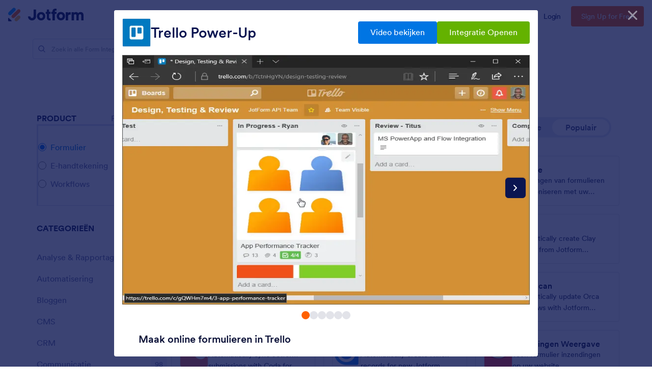

--- FILE ---
content_type: text/html; charset=UTF-8
request_url: https://www.jotform.com/nl/integrations/trello-power-up
body_size: 129439
content:
<!DOCTYPE html> <html class="w-full h-full max-w-100vw " lang="nl" jf-lang="nl" xml:lang="nl"><head> <meta charset="utf-8"><meta http-equiv="X-UA-Compatible" content="IE=edge"><meta name="viewport" content="width=device-width, initial-scale=1"><meta name="google-site-verification" content="AFRsEtZN5MINgoKVUNig-AHayYC86rqIOARWtiC09wY" /><link rel="preconnect" href="//www.googletagmanager.com" crossorigin=""><link rel="preconnect" href="//cdn.jotfor.ms" crossorigin=""><link rel="preload" href="//cdn.jotfor.ms/fonts/circular/fonts/Circular-Book.woff2" as="font" type="font/woff2" crossorigin><link rel="shortcut icon" href="https://cdn.jotfor.ms/assets/img/favicons/favicon-2021-light.png"><link rel="apple-touch-icon" href="https://cdn.jotfor.ms/assets/img/favicons/apple-touch-icon.png"><link rel="apple-touch-icon" sizes="180x180" href="https://cdn.jotfor.ms/assets/img/favicons/apple-touch-icon-180x180.png"><link rel="apple-touch-icon-precomposed" href="https://cdn.jotfor.ms/assets/img/favicons/apple-touch-icon-precomposed.png"><link rel="apple-touch-icon-precomposed" sizes="120x120" href="https://cdn.jotfor.ms/assets/img/favicons/apple-touch-icon-120x120-precomposed.png"><link rel="apple-touch-icon-precomposed" sizes="152x152" href="https://cdn.jotfor.ms/assets/img/favicons/apple-touch-icon-152x152-precomposed.png"><title>Jotform Trello Power-Up-integratie | Formulierbouwer voor Trello Power-Up</title><meta name="robots" content="index,follow" /><meta name="description" content="Bouw online formulieren in Trello met de gratis Trello Power-up van Jotform. Ontwerp en publiceer aangepaste formulieren zonder uw Trello-bord te verlaten. Werk eenvoudig samen met uw team." /><meta property="og:locale" content="en_us" /><meta property="og:title" content="Jotform Trello Power-Up-integratie | Formulierbouwer voor Trello Power-Up" /><meta property="og:description" content="Bouw online formulieren in Trello met de gratis Trello Power-up van Jotform. Ontwerp en publiceer aangepaste formulieren zonder uw Trello-bord te verlaten. Werk eenvoudig samen met uw team." /><meta property="og:image" content="https://cdn.jotfor.ms/image/r/aHR0cHM6Ly9qb3Rmb3JtYXBwcy5zMy5hbWF6b25hd3MuY29tLzE1MDMxMDEzOTkyOTE3NzY4NTc5MjNfVHJlbGxvX1Bvd2VyX1VwMDAxLnBuZw==/trello-power-up-954221.png?w=1200" /><meta property="og:image:secure_url" content="https://cdn.jotfor.ms/image/r/aHR0cHM6Ly9qb3Rmb3JtYXBwcy5zMy5hbWF6b25hd3MuY29tLzE1MDMxMDEzOTkyOTE3NzY4NTc5MjNfVHJlbGxvX1Bvd2VyX1VwMDAxLnBuZw==/trello-power-up-954221.png?w=1200" /><meta property="og:site_name" content="Jotform" /><meta property="og:url" content="https://www.jotform.com/nl/integrations/trello-power-up" /><meta property="og:type" content="website" /><meta name="twitter:site" content="@jotform" /><meta name="twitter:url" content="https://www.jotform.com/nl/integrations/trello-power-up" /><meta name="twitter:image" content="https://cdn.jotfor.ms/image/r/aHR0cHM6Ly9qb3Rmb3JtYXBwcy5zMy5hbWF6b25hd3MuY29tLzE1MDMxMDEzOTkyOTE3NzY4NTc5MjNfVHJlbGxvX1Bvd2VyX1VwMDAxLnBuZw==/trello-power-up-954221.png?w=1200" /><meta name="twitter:card" content="summary_large_image" /><meta name="twitter:creator" content="@jotform" /><meta name="twitter:description" content="Bouw online formulieren in Trello met de gratis Trello Power-up van Jotform. Ontwerp en publiceer aangepaste formulieren zonder uw Trello-bord te verlaten. Werk eenvoudig samen met uw team." /><meta name="jotform:localization" content="true" /><link rel="image_src" href="https://cdn.jotfor.ms/image/r/aHR0cHM6Ly9qb3Rmb3JtYXBwcy5zMy5hbWF6b25hd3MuY29tLzE1MDMxMDEzOTkyOTE3NzY4NTc5MjNfVHJlbGxvX1Bvd2VyX1VwMDAxLnBuZw==/trello-power-up-954221.webp" crossorigin="" /><link rel="canonical" href="https://www.jotform.com/nl/integrations/trello-power-up" crossorigin="" /><link rel="preload" href="https://cdn.jotfor.ms/fonts/?family=Circular&v=3.3.68277" as="style" onload="this.onload=null;this.rel='stylesheet'"><noscript><link rel="stylesheet" href="https://cdn.jotfor.ms/fonts/?family=Circular&v=3.3.68277"></noscript><style id="site-physical-css" type="text/css">@property --bg-opacity{syntax:"<number>";inherits:false;initial-value:1}@property --color-opacity{syntax:"<number>";inherits:false;initial-value:1}@property --border-opacity{syntax:"<number>";inherits:false;initial-value:1}@property --border-t-opacity{syntax:"<number>";inherits:false;initial-value:1}@property --border-r-opacity{syntax:"<number>";inherits:false;initial-value:1}@property --border-b-opacity{syntax:"<number>";inherits:false;initial-value:1}@property --border-l-opacity{syntax:"<number>";inherits:false;initial-value:1}:root{--jfv-font-size-15:15px;--jfv-line-height-15:20px;--jfv-font-size-xxs:0.625rem;--jfv-line-height-xxs:0.75rem;--jfv-font-size-xs:0.75rem;--jfv-line-height-xs:1rem;--jfv-font-size-sm:0.875rem;--jfv-line-height-sm:1.125rem;--jfv-font-size-md:1rem;--jfv-line-height-md:1.25rem;--jfv-font-size-lg:1.125rem;--jfv-line-height-lg:1.375rem;--jfv-font-size-xl:1.25rem;--jfv-line-height-xl:1.5rem;--jfv-font-size-2xl:1.5rem;--jfv-line-height-2xl:1.75rem;--jfv-font-size-3xl:1.75rem;--jfv-line-height-3xl:2rem;--jfv-font-size-4xl:2rem;--jfv-line-height-4xl:2.5rem;--jfv-font-size-5xl:2.25rem;--jfv-line-height-5xl:2.75rem;--jfv-font-size-6xl:2.5rem;--jfv-line-height-6xl:2.875rem;--jfv-font-size-7xl:3rem;--jfv-line-height-7xl:3.25rem;--jfv-font-size-8xl:3.375rem;--jfv-line-height-8xl:3.75rem;--jfv-font-size-display-1:3rem;--jfv-line-height-display-1:4rem;--jfv-letter-spacing-display-1:-0.021em;--jfv-font-size-display-2:2rem;--jfv-line-height-display-2:2.75rem;--jfv-letter-spacing-display-2:-0.021em;--jfv-font-size-heading-1:1.75rem;--jfv-line-height-heading-1:2.5rem;--jfv-letter-spacing-heading-1:-0.021em;--jfv-font-size-heading-2:1.5rem;--jfv-line-height-heading-2:2rem;--jfv-letter-spacing-heading-2:-0.019em;--jfv-font-size-heading-3:1.25rem;--jfv-line-height-heading-3:1.75rem;--jfv-letter-spacing-heading-3:-0.017em;--jfv-font-size-heading-4:1.125rem;--jfv-line-height-heading-4:1.5rem;--jfv-letter-spacing-heading-4:-0.014em;--jfv-font-size-heading-5:1rem;--jfv-line-height-heading-5:1.5rem;--jfv-letter-spacing-heading-5:-0.011em;--jfv-font-size-heading-6:0.875rem;--jfv-line-height-heading-6:1.25rem;--jfv-letter-spacing-heading-6:-0.006em;--jfv-font-size-heading-7:0.75rem;--jfv-line-height-heading-7:1rem;--jfv-font-size-body-lg:1.125rem;--jfv-line-height-body-lg:1.5rem;--jfv-letter-spacing-body-lg:-0.014em;--jfv-font-size-body:1rem;--jfv-line-height-body:1.5rem;--jfv-letter-spacing-body:-0.011em;--jfv-font-size-body-sm:0.875rem;--jfv-line-height-body-sm:1.25rem;--jfv-letter-spacing-body-sm:-0.006em;--jfv-font-size-caption:0.75rem;--jfv-line-height-caption:1rem;--jfv-font-size-caption-sm:0.625rem;--jfv-line-height-caption-sm:1rem;--jfv-letter-spacing-caption-sm:0.01em;--jfv-font-size-label:1rem;--jfv-line-height-label:1rem;--jfv-letter-spacing-label:-0.011em;--jfv-font-size-label-sm:0.875rem;--jfv-line-height-label-sm:1rem;--jfv-letter-spacing-label-sm:-0.006em}@property --border-x-opacity{syntax:"<number>";inherits:false;initial-value:1}@property --border-y-opacity{syntax:"<number>";inherits:false;initial-value:1}@property --outline-opacity{syntax:"<number>";inherits:false;initial-value:1}@property --divide-opacity{syntax:"<number>";inherits:false;initial-value:1}@property --fill-opacity{syntax:"<number>";inherits:false;initial-value:1}@property --stroke-opacity{syntax:"<number>";inherits:false;initial-value:1}html :where([class*=border]),html :where([class*=divide])>*{border:0 solid}[class*=outline]{outline:0 solid}[class*=border],[class*=divide]>*{border-style:solid}:root{--jfv-transparent:transparent;--jfv-current:currentColor;--jfv-white:#ffffff;--jfv-black:#000000;--jfv-blue-100:#edf8ff;--jfv-blue-200:#77cfff;--jfv-blue-300:#4dbefc;--jfv-blue-400:#0099ff;--jfv-blue-500:#0075E3;--jfv-blue-600:#0066c3;--jfv-green-100:#edfed1;--jfv-green-200:#cbfb7b;--jfv-green-300:#a8eb38;--jfv-green-400:#7fca00;--jfv-green-500:#64b200;--jfv-green-600:#529300;--jfv-yellow-100:#fff5d2;--jfv-yellow-200:#ffdc7b;--jfv-yellow-300:#ffc42c;--jfv-yellow-400:#ffb629;--jfv-yellow-500:#f9a400;--jfv-yellow-600:#f49200;--jfv-orange-100:#ffe4cc;--jfv-orange-200:#fec48e;--jfv-orange-300:#ffa34f;--jfv-orange-400:#ff7b1c;--jfv-orange-500:#ff6100;--jfv-orange-600:#e55300;--jfv-red-100:#fef2f2;--jfv-red-200:#fecaca;--jfv-red-300:#f87171;--jfv-red-400:#dc2626;--jfv-red-500:#c90909;--jfv-red-600:#ab0101;--jfv-purple-100:#f3e2ff;--jfv-purple-200:#e0b7fd;--jfv-purple-300:#bf78f0;--jfv-purple-400:#9c4dd3;--jfv-purple-500:#892dca;--jfv-purple-600:#6915a4;--jfv-navy-10:#F9F9FF;--jfv-navy-25:#F3F3FE;--jfv-navy-50:#E3E5F5;--jfv-navy-75:#dadef3;--jfv-navy-100:#c8ceed;--jfv-navy-200:#979dc6;--jfv-navy-300:#6C73A8;--jfv-navy-400:#454e80;--jfv-navy-500:#343c6a;--jfv-navy-600:#252d5b;--jfv-navy-700:#0a1551;--jfv-navy-800:#091141;--jfv-navy-900:#050c34;--jfv-gray-25:#F1F1F4;--jfv-gray-50:#E2E3E9;--jfv-gray-75:#D3D6DE;--jfv-gray-100:#BFC3CE;--jfv-gray-200:#A0A6B6;--jfv-gray-300:#7F859C;--jfv-gray-400:#4C536F;--jfv-gray-500:#434A60;--jfv-gray-600:#33384a;--jfv-gray-700:#292D3C;--jfv-gray-800:#131620;--jfv-gray-900:#08090B;--jfv-ai-light:#934BE4;--jfv-ai-default:#7923DD;--jfv-ai-dark:#621CB1;--jfv-analytics-light:#B9BEDF;--jfv-analytics-default:#8F96CC;--jfv-analytics-dark:#737CBF;--jfv-approvals-light:#008F75;--jfv-approvals-default:#007862;--jfv-approvals-dark:#006653;--jfv-apps-light:#bf78f0;--jfv-apps-default:#9c4dd3;--jfv-apps-dark:#892dca;--jfv-forms-light:#ff7b1c;--jfv-forms-default:#ff6100;--jfv-forms-dark:#e55300;--jfv-inbox-light:#59BED2;--jfv-inbox-default:#249BB4;--jfv-inbox-dark:#1989A0;--jfv-pages-light:#5887BF;--jfv-pages-default:#034F96;--jfv-pages-dark:#03294C;--jfv-pdf-light:#628EFF;--jfv-pdf-default:#3E62C8;--jfv-pdf-dark:#2F4EAD;--jfv-reports-light:#728DDD;--jfv-reports-default:#5369AB;--jfv-reports-dark:#344067;--jfv-sign-light:#94CD2A;--jfv-sign-default:#7BB60F;--jfv-sign-dark:#6DA900;--jfv-tables-light:#37C768;--jfv-tables-default:#049E38;--jfv-tables-dark:#007B2A;--jfv-teams-light:#303C77;--jfv-teams-default:#18235C;--jfv-teams-dark:#0C1540}.stroke{stroke-width:1px}.cursor-pointer{cursor:pointer}.cursor-not-allowed{cursor:not-allowed}.font-circular{font-family:Circular,BlinkMacSystemFont,Helvetica}.bg-no-repeat{background-repeat:no-repeat}.bg-size-cover{background-size:cover}.bg-size-contain{background-size:contain}.bg-size-full{background-size:100%}.object-bottom{object-position:bottom}.bg-center{background-position:center}.object-top{object-position:top}.object-cover{object-fit:cover}.object-contain{object-fit:contain}.dir-ltr{direction:ltr}.transform{--translate-x:0;--translate-y:0;--scale:1;--rotate:0;transform:translateX(var(--translate-x)) translateY(var(--translate-y)) scale(var(--scale)) rotate(var(--rotate))}.whitespace-nowrap{white-space:nowrap}.whitespace-pre{white-space:pre}.from-transparent{--from-color:transparent}.to-transparent{--to-color:transparent}.from-white{--from-color:#ffffff}.from-blue-300{--from-color:#4dbefc}.to-blue-600{--to-color:#0066c3}.to-navy-10{--to-color:#F9F9FF}.from-navy-50{--from-color:#E3E5F5}.to-navy-50{--to-color:#E3E5F5}.to-navy-600{--to-color:#252d5b}.from-gray-300{--from-color:#7F859C}.to-gray-300{--to-color:#7F859C}.to-sign-light{--to-color:#94CD2A}.from-sign-default{--from-color:#7BB60F}.appearance-none{appearance:none}.appearance-none::-webkit-inner-spin-button,.appearance-none::-webkit-outer-spin-button{-webkit-appearance:none;margin:0}input[type=number].appearance-none{-moz-appearance:textfield}.text-xxs{font-size:var(--jfv-font-size-xxs);line-height:var(--jfv-line-height-xxs)}.text-xs{font-size:var(--jfv-font-size-xs);line-height:var(--jfv-line-height-xs)}.text-sm{font-size:var(--jfv-font-size-sm);line-height:var(--jfv-line-height-sm)}.text-md{font-size:var(--jfv-font-size-md);line-height:var(--jfv-line-height-md)}.text-lg{font-size:var(--jfv-font-size-lg);line-height:var(--jfv-line-height-lg)}.text-xl{font-size:var(--jfv-font-size-xl);line-height:var(--jfv-line-height-xl)}.text-2xl{font-size:var(--jfv-font-size-2xl);line-height:var(--jfv-line-height-2xl)}.text-3xl{font-size:var(--jfv-font-size-3xl);line-height:var(--jfv-line-height-3xl)}.text-4xl{font-size:var(--jfv-font-size-4xl);line-height:var(--jfv-line-height-4xl)}.text-5xl{font-size:var(--jfv-font-size-5xl);line-height:var(--jfv-line-height-5xl)}.text-body-sm{font-size:var(--jfv-font-size-body-sm);line-height:var(--jfv-line-height-body-sm);letter-spacing:var(--jfv-letter-spacing-body-sm)}.gradient-to-t{--direction:to top;background:linear-gradient(var(--direction),var(--from-color),var(--to-color))}.gradient-to-r{--direction:to right}.gradient-to-b,.gradient-to-l,.gradient-to-r{background:linear-gradient(var(--direction),var(--from-color),var(--to-color))}.gradient-to-b{--direction:to bottom}.gradient-to-l{--direction:to left}.resize-none{resize:none}.truncate{overflow:hidden;text-overflow:ellipsis;white-space:nowrap}.table-auto{table-layout:auto}.break-all{word-break:break-all}.break-word{word-break:break-word}.line-clamp-1,.line-clamp-2{display:-webkit-box;-webkit-line-clamp:1;-webkit-box-orient:vertical}.line-clamp-2{-webkit-line-clamp:2}.line-clamp-3{display:-webkit-box;-webkit-line-clamp:3;-webkit-box-orient:vertical}.border-0{border-width:0}.border-t-0{border-top-width:0}.border-2{border-width:.125rem}.border-4{border-width:.25rem}.border{border-width:1px}.border-l{border-left-width:1px}.border-r{border-right-width:1px}.border-t{border-top-width:1px}.border-b{border-bottom-width:1px}.divide-y>:not(.hidden)~:not(.hidden){border-top-width:1px}.fill-white{fill:rgba(255,255,255,var(--fill-opacity,1))}.fill-navy-700{fill:rgba(10,21,81,var(--fill-opacity,1))}.divide-gray-50>:not(.hidden)~:not(.hidden){border-color:rgba(226,227,233,var(--divide-opacity,1))}.fill-ai-default{fill:rgba(121,35,221,var(--fill-opacity,1))}.overflow-hidden{overflow:hidden}.overflow-x-hidden{overflow-x:hidden}.overflow-auto{overflow:auto}.overflow-y-auto{overflow-y:auto}.overflow-visible{overflow:visible}.overflow-x-visible{overflow-x:visible}.absolute{position:absolute}.relative{position:relative}.fixed{position:fixed}.static{position:static}.sticky{position:sticky}.text-center,[dir=rtl] .rtl\:text-center{text-align:center}.text-left,[dir=rtl] .rtl\:text-left{text-align:left}.text-right,[dir=rtl] .rtl\:text-right{text-align:right}.text-uppercase{text-transform:uppercase}.p-0{padding:0}.px-0{padding-left:0;padding-right:0}.py-0{padding-top:0;padding-bottom:0}.pt-0{padding-top:0}.pb-0{padding-bottom:0}[dir=rtl] .rtl\:pl-0{padding-left:0}[dir=rtl] .rtl\:pr-0{padding-right:0}.p-1{padding:.25rem}.px-1{padding-left:.25rem;padding-right:.25rem}.py-1{padding-top:.25rem;padding-bottom:.25rem}.pt-1{padding-top:.25rem}.pl-1{padding-left:.25rem}.p-2{padding:.5rem}.px-2{padding-left:.5rem;padding-right:.5rem}.py-2{padding-top:.5rem;padding-bottom:.5rem}.pt-2{padding-top:.5rem}.pb-2{padding-bottom:.5rem}.pl-2,[dir=rtl] .rtl\:pl-2{padding-left:.5rem}.pr-2,[dir=rtl] .rtl\:pr-2{padding-right:.5rem}.p-3{padding:.75rem}.px-3{padding-left:.75rem;padding-right:.75rem}.py-3{padding-top:.75rem;padding-bottom:.75rem}.pt-3{padding-top:.75rem}.pb-3{padding-bottom:.75rem}.pl-3,[dir=rtl] .rtl\:pl-3{padding-left:.75rem}.pr-3,[dir=rtl] .rtl\:pr-3{padding-right:.75rem}.p-4{padding:1rem}.px-4{padding-left:1rem;padding-right:1rem}.py-4{padding-top:1rem;padding-bottom:1rem}.pt-4{padding-top:1rem}.pb-4{padding-bottom:1rem}.pl-4{padding-left:1rem}.p-5{padding:1.25rem}.px-5{padding-left:1.25rem;padding-right:1.25rem}.pt-5{padding-top:1.25rem}.pb-5{padding-bottom:1.25rem}.pl-5{padding-left:1.25rem}.p-6{padding:1.5rem}.px-6{padding-left:1.5rem;padding-right:1.5rem}.py-6{padding-top:1.5rem;padding-bottom:1.5rem}.pt-6{padding-top:1.5rem}.pb-6{padding-bottom:1.5rem}[dir=rtl] .rtl\:pl-6{padding-left:1.5rem}.pr-6{padding-right:1.5rem}.px-7{padding-left:1.75rem;padding-right:1.75rem}.py-7{padding-top:1.75rem;padding-bottom:1.75rem}.pt-7{padding-top:1.75rem}.p-8{padding:2rem}.px-8{padding-left:2rem;padding-right:2rem}.py-8{padding-top:2rem;padding-bottom:2rem}.pt-8{padding-top:2rem}.pb-8{padding-bottom:2rem}.pl-9{padding-left:2.25rem}[dir=rtl] .rtl\:pr-9{padding-right:2.25rem}.px-10{padding-left:2.5rem;padding-right:2.5rem}.py-10{padding-top:2.5rem;padding-bottom:2.5rem}.pt-10{padding-top:2.5rem}.pb-10{padding-bottom:2.5rem}.pl-10{padding-left:2.5rem}.pl-11{padding-left:2.75rem}[dir=rtl] .rtl\:pr-11{padding-right:2.75rem}.px-12{padding-left:3rem;padding-right:3rem}.py-12{padding-top:3rem;padding-bottom:3rem}.pb-12{padding-bottom:3rem}.px-14{padding-left:3.5rem;padding-right:3.5rem}.pt-14{padding-top:3.5rem}.py-16{padding-top:4rem;padding-bottom:4rem}.pb-16{padding-bottom:4rem}.px-18{padding-left:4.5rem;padding-right:4.5rem}.pt-18{padding-top:4.5rem}.pb-18{padding-bottom:4.5rem}.py-20{padding-top:5rem;padding-bottom:5rem}.pb-20{padding-bottom:5rem}.pb-24{padding-bottom:6rem}.p-0\.5{padding:.125rem}.px-0\.5{padding-left:.125rem;padding-right:.125rem}.py-0\.5{padding-top:.125rem;padding-bottom:.125rem}.p-1\.5{padding:.375rem}.px-1\.5{padding-left:.375rem;padding-right:.375rem}.py-1\.5{padding-top:.375rem;padding-bottom:.375rem}.p-2\.5{padding:.625rem}.px-2\.5{padding-left:.625rem;padding-right:.625rem}.py-2\.5{padding-top:.625rem;padding-bottom:.625rem}.pt-2\.5{padding-top:.625rem}.pb-2\.5{padding-bottom:.625rem}.pr-2\.5{padding-right:.625rem}.space-x-1>*+*{margin-left:.25rem}.space-x-2>*+*{margin-left:.5rem}.space-y-2>*+*{margin-top:.5rem}.space-y-4>*+*{margin-top:1rem}.line-height-xxs{line-height:.75rem}.line-height-xs{line-height:1rem}.line-height-sm{line-height:1.125rem}.line-height-md{line-height:1.25rem}.line-height-lg{line-height:1.375rem}.line-height-xl{line-height:1.5rem}.line-height-2xl{line-height:1.75rem}.line-height-3xl{line-height:2rem}.line-height-4xl{line-height:2.5rem}.line-height-6xl{line-height:2.875rem}.tracking-xxxs{letter-spacing:-.021em}.group:hover .group-hover\:pointer-events-auto{pointer-events:auto}.pointer-events-none{pointer-events:none}.justify-center{justify-content:center}.justify-start{justify-content:flex-start}.justify-end{justify-content:flex-end}.justify-between{justify-content:space-between}.justify-around{justify-content:space-around}.self-stretch{align-self:stretch}.items-center{align-items:center}.items-start{align-items:flex-start}.items-end{align-items:flex-end}.items-stretch{align-items:stretch}.align-top{vertical-align:top}.align-middle{vertical-align:middle}.align-bottom{vertical-align:bottom}.align-text-top{vertical-align:text-top}.min-w-0{min-width:0}.min-w-4{min-width:1rem}.min-w-5{min-width:1.25rem}.min-h-5{min-height:1.25rem}.min-h-7{min-height:1.75rem}.min-w-8{min-width:2rem}.min-h-9{min-height:2.25rem}.min-w-10{min-width:2.5rem}.min-h-10{min-height:2.5rem}.min-h-11{min-height:2.75rem}.min-h-14{min-height:3.5rem}.min-h-16{min-height:4rem}.min-w-20{min-width:5rem}.min-w-24{min-width:6rem}.min-w-28{min-width:7rem}.min-h-28{min-height:7rem}.min-w-44{min-width:11rem}.min-h-44{min-height:11rem}.min-w-48{min-width:12rem}.min-h-48{min-height:12rem}.min-h-52{min-height:13rem}.min-w-56{min-width:14rem}.min-w-64{min-width:16rem}.min-h-64{min-height:16rem}.min-w-72{min-width:18rem}.min-h-72{min-height:18rem}.min-h-76{min-height:19rem}.min-h-120{min-height:30rem}.min-h-xs{min-height:30rem}.min-h-sm{min-height:40rem}.min-w-lg{min-width:64rem}.min-w-1\/2{min-width:50%}.min-w-full{min-width:100%}.min-h-full{min-height:100%}.min-h-100vh{min-height:100vh}.max-w-2{max-width:.5rem}.max-h-10{max-height:2.5rem}.max-h-12{max-height:3rem}.max-h-16{max-height:4rem}.max-h-20{max-height:5rem}.max-h-24{max-height:6rem}.max-w-28{max-width:7rem}.max-h-28{max-height:7rem}.max-w-32{max-width:8rem}.max-w-36{max-width:9rem}.max-w-40{max-width:10rem}.max-w-44{max-width:11rem}.max-h-44{max-height:11rem}.max-w-48{max-width:12rem}.max-w-52{max-width:13rem}.max-w-56{max-width:14rem}.max-h-56{max-height:14rem}.max-w-64{max-width:16rem}.max-w-68{max-width:17rem}.max-w-72{max-width:18rem}.max-w-76{max-width:19rem}.max-w-80{max-width:20rem}.max-h-80{max-height:20rem}.max-w-84{max-width:21rem}.max-w-88{max-width:22rem}.max-w-92{max-width:23rem}.max-w-96{max-width:24rem}.max-w-100{max-width:25rem}.max-h-100{max-height:25rem}.max-w-104{max-width:26rem}.max-w-108{max-width:27rem}.max-w-112{max-width:28rem}.max-w-120{max-width:30rem}.max-w-xs{max-width:30rem}.max-w-sm{max-width:40rem}.max-h-sm{max-height:40rem}.max-w-md{max-width:48rem}.max-w-lg{max-width:64rem}.max-h-lg{max-height:64rem}.max-w-xl{max-width:80rem}.max-w-xxl{max-width:87.5rem}.max-w-1\/2{max-width:50%}.max-w-1\/3{max-width:33.333333%}.max-w-4\/6{max-width:66.666667%}.max-h-10\/12{max-height:83.333333%}.max-w-full{max-width:100%}.max-h-full{max-height:100%}.max-h-100vh{max-height:100vh}.max-w-100vw{max-width:100vw}.cols-1{grid-template-columns:repeat(1,minmax(0,1fr))}.gap-0{gap:0}.gap-1{gap:.25rem}.gap-2{gap:.5rem}.gap-3{gap:.75rem}.gap-4{gap:1rem}.gap-5{gap:1.25rem}.gap-6{gap:1.5rem}.gap-7{gap:1.75rem}.gap-8{gap:2rem}.gap-10{gap:2.5rem}.gap-12{gap:3rem}.gap-0\.5{gap:.125rem}.gap-2\.5{gap:.625rem}.visible{visibility:visible}.invisible{visibility:hidden}.flex-row,[dir=rtl] .rtl\:flex-row{flex-direction:row}.flex-col{flex-direction:column}.flex-col-reverse{flex-direction:column-reverse}.shrink-0{flex-shrink:0}.shrink-1{flex-shrink:1}.grow-1{flex-grow:1}.flex-1{flex-grow:1;flex-shrink:1}.flex-wrap{flex-wrap:wrap}.flex-nowrap{flex-wrap:nowrap}.z-0{z-index:0}.z-1{z-index:1}.-z-1{z-index:-1}.group:hover .group-hover\:z-2,.z-2{z-index:2}.z-3{z-index:3}.z-4{z-index:4}.z-5{z-index:5}.z-6{z-index:6}.z-8{z-index:8}.z-9{z-index:9}.bg-transparent{background-color:transparent}.color-transparent{color:transparent}.border-transparent{border-color:transparent}.outline-transparent{outline-color:transparent}.color-current{color:currentColor}.bg-white,.group:hover .group-hover\:bg-white,.hover\:bg-white:hover{background-color:rgba(255,255,255,var(--bg-opacity,1))}.color-white,.group:hover .group-hover\:color-white,.hover\:color-white:hover{color:rgba(255,255,255,var(--color-opacity,1))}.border-white{border-color:rgba(255,255,255,var(--border-opacity,1))}.bg-black{background-color:rgba(0,0,0,var(--bg-opacity,1))}.bg-blue-100,.hover\:bg-blue-100:hover{background-color:rgba(237,248,255,var(--bg-opacity,1))}.color-blue-100{color:rgba(237,248,255,var(--color-opacity,1))}.bg-blue-200,.hover\:bg-blue-200:hover{background-color:rgba(119,207,255,var(--bg-opacity,1))}.group:hover .group-hover\:color-blue-200{color:rgba(119,207,255,var(--color-opacity,1))}.bg-blue-300,.hover\:bg-blue-300:hover{background-color:rgba(77,190,252,var(--bg-opacity,1))}.hover\:color-blue-300:hover{color:rgba(77,190,252,var(--color-opacity,1))}.bg-blue-400,.group:hover .group-hover\:bg-blue-400,.hover\:bg-blue-400:hover{background-color:rgba(0,153,255,var(--bg-opacity,1))}.color-blue-400{color:rgba(0,153,255,var(--color-opacity,1))}.group:hover .group-hover\:border-blue-400,.hover\:border-blue-400:hover{border-color:rgba(0,153,255,var(--border-opacity,1))}.bg-blue-500,.hover\:bg-blue-500:hover{background-color:rgba(0,117,227,var(--bg-opacity,1))}.color-blue-500,.group:hover .group-hover\:color-blue-500,.hover\:color-blue-500:hover{color:rgba(0,117,227,var(--color-opacity,1))}.border-blue-500,.hover\:border-blue-500:hover{border-color:rgba(0,117,227,var(--border-opacity,1))}.bg-blue-600,.hover\:bg-blue-600:hover{background-color:rgba(0,102,195,var(--bg-opacity,1))}.color-blue-600,.hover\:color-blue-600:hover{color:rgba(0,102,195,var(--color-opacity,1))}.hover\:border-blue-600:hover{border-color:rgba(0,102,195,var(--border-opacity,1))}.hover\:bg-green-300:hover{background-color:rgba(168,235,56,var(--bg-opacity,1))}.hover\:color-green-300:hover{color:rgba(168,235,56,var(--color-opacity,1))}.bg-green-400,.hover\:bg-green-400:hover{background-color:rgba(127,202,0,var(--bg-opacity,1))}.color-green-400{color:rgba(127,202,0,var(--color-opacity,1))}.bg-green-500,.hover\:bg-green-500:hover{background-color:rgba(100,178,0,var(--bg-opacity,1))}.color-green-500,.hover\:color-green-500:hover{color:rgba(100,178,0,var(--color-opacity,1))}.border-green-500{border-color:rgba(100,178,0,var(--border-opacity,1))}.bg-green-600,.group:hover .group-hover\:bg-green-600,.hover\:bg-green-600:hover{background-color:rgba(82,147,0,var(--bg-opacity,1))}.color-green-600{color:rgba(82,147,0,var(--color-opacity,1))}.border-green-600,.hover\:border-green-600:hover{border-color:rgba(82,147,0,var(--border-opacity,1))}.bg-yellow-100{background-color:rgba(255,245,210,var(--bg-opacity,1))}.border-yellow-200{border-color:rgba(255,220,123,var(--border-opacity,1))}.hover\:bg-yellow-300:hover{background-color:rgba(255,196,44,var(--bg-opacity,1))}.bg-yellow-400{background-color:rgba(255,182,41,var(--bg-opacity,1))}.bg-yellow-500{background-color:rgba(249,164,0,var(--bg-opacity,1))}.color-yellow-500{color:rgba(249,164,0,var(--color-opacity,1))}.hover\:bg-yellow-600:hover{background-color:rgba(244,146,0,var(--bg-opacity,1))}.color-yellow-600{color:rgba(244,146,0,var(--color-opacity,1))}.bg-orange-100{background-color:rgba(255,228,204,var(--bg-opacity,1))}.color-orange-400{color:rgba(255,123,28,var(--color-opacity,1))}.bg-orange-500{background-color:rgba(255,97,0,var(--bg-opacity,1))}.color-orange-500{color:rgba(255,97,0,var(--color-opacity,1))}.border-orange-500{border-color:rgba(255,97,0,var(--border-opacity,1))}.color-orange-600{color:rgba(229,83,0,var(--color-opacity,1))}.color-red-300{color:rgba(248,113,113,var(--color-opacity,1))}.bg-red-400{background-color:rgba(220,38,38,var(--bg-opacity,1))}.color-red-400{color:rgba(220,38,38,var(--color-opacity,1))}.border-red-400{border-color:rgba(220,38,38,var(--border-opacity,1))}.bg-red-500{background-color:rgba(201,9,9,var(--bg-opacity,1))}.color-red-500{color:rgba(201,9,9,var(--color-opacity,1))}.bg-red-600{background-color:rgba(171,1,1,var(--bg-opacity,1))}.bg-purple-100{background-color:rgba(243,226,255,var(--bg-opacity,1))}.bg-purple-500{background-color:rgba(137,45,202,var(--bg-opacity,1))}.color-purple-500{color:rgba(137,45,202,var(--color-opacity,1))}.bg-navy-10{background-color:rgba(249,249,255,var(--bg-opacity,1))}.border-navy-10{border-color:rgba(249,249,255,var(--border-opacity,1))}.bg-navy-25{background-color:rgba(243,243,254,var(--bg-opacity,1))}.border-navy-25{border-color:rgba(243,243,254,var(--border-opacity,1))}.outline-navy-25{outline-color:rgba(243,243,254,var(--outline-opacity,1))}.bg-navy-50{background-color:rgba(227,229,245,var(--bg-opacity,1))}.color-navy-50{color:rgba(227,229,245,var(--color-opacity,1))}.border-navy-50{border-color:rgba(227,229,245,var(--border-opacity,1))}.border-b-navy-50{border-bottom-color:rgba(227,229,245,var(--border-b-opacity,1))}.border-t-navy-50{border-top-color:rgba(227,229,245,var(--border-t-opacity,1))}.bg-navy-75{background-color:rgba(218,222,243,var(--bg-opacity,1))}.border-navy-75{border-color:rgba(218,222,243,var(--border-opacity,1))}.bg-navy-100{background-color:rgba(200,206,237,var(--bg-opacity,1))}.color-navy-100{color:rgba(200,206,237,var(--color-opacity,1))}.border-navy-100{border-color:rgba(200,206,237,var(--border-opacity,1))}.color-navy-200{color:rgba(151,157,198,var(--color-opacity,1))}.border-navy-200{border-color:rgba(151,157,198,var(--border-opacity,1))}.color-navy-300{color:rgba(108,115,168,var(--color-opacity,1))}.bg-navy-400{background-color:rgba(69,78,128,var(--bg-opacity,1))}.color-navy-400{color:rgba(69,78,128,var(--color-opacity,1))}.bg-navy-500{background-color:rgba(52,60,106,var(--bg-opacity,1))}.color-navy-500{color:rgba(52,60,106,var(--color-opacity,1))}.border-navy-500{border-color:rgba(52,60,106,var(--border-opacity,1))}.bg-navy-600{background-color:rgba(37,45,91,var(--bg-opacity,1))}.color-navy-600{color:rgba(37,45,91,var(--color-opacity,1))}.bg-navy-700{background-color:rgba(10,21,81,var(--bg-opacity,1))}.color-navy-700{color:rgba(10,21,81,var(--color-opacity,1))}.border-navy-700{border-color:rgba(10,21,81,var(--border-opacity,1))}.bg-navy-800{background-color:rgba(9,17,65,var(--bg-opacity,1))}.color-navy-800{color:rgba(9,17,65,var(--color-opacity,1))}.bg-navy-900{background-color:rgba(5,12,52,var(--bg-opacity,1))}.color-navy-900{color:rgba(5,12,52,var(--color-opacity,1))}.bg-gray-25{background-color:rgba(241,241,244,var(--bg-opacity,1))}.border-gray-25{border-color:rgba(241,241,244,var(--border-opacity,1))}.bg-gray-50{background-color:rgba(226,227,233,var(--bg-opacity,1))}.border-gray-50{border-color:rgba(226,227,233,var(--border-opacity,1))}.border-gray-75{border-color:rgba(211,214,222,var(--border-opacity,1))}.bg-gray-100{background-color:rgba(191,195,206,var(--bg-opacity,1))}.color-gray-100{color:rgba(191,195,206,var(--color-opacity,1))}.border-gray-100{border-color:rgba(191,195,206,var(--border-opacity,1))}.bg-gray-200{background-color:rgba(160,166,182,var(--bg-opacity,1))}.color-gray-200{color:rgba(160,166,182,var(--color-opacity,1))}.border-gray-200{border-color:rgba(160,166,182,var(--border-opacity,1))}.color-gray-300{color:rgba(127,133,156,var(--color-opacity,1))}.border-gray-300{border-color:rgba(127,133,156,var(--border-opacity,1))}.color-gray-400{color:rgba(76,83,111,var(--color-opacity,1))}.color-gray-500{color:rgba(67,74,96,var(--color-opacity,1))}.bg-gray-600{background-color:rgba(51,56,74,var(--bg-opacity,1))}.color-gray-600{color:rgba(51,56,74,var(--color-opacity,1))}.color-gray-700{color:rgba(41,45,60,var(--color-opacity,1))}.bg-gray-800{background-color:rgba(19,22,32,var(--bg-opacity,1))}.bg-ai-default{background-color:rgba(121,35,221,var(--bg-opacity,1))}.color-ai-default{color:rgba(121,35,221,var(--color-opacity,1))}.border-ai-default{border-color:rgba(121,35,221,var(--border-opacity,1))}.bg-ai-dark{background-color:rgba(98,28,177,var(--bg-opacity,1))}.bg-analytics-default{background-color:rgba(143,150,204,var(--bg-opacity,1))}.bg-approvals-default{background-color:rgba(0,120,98,var(--bg-opacity,1))}.color-approvals-default{color:rgba(0,120,98,var(--color-opacity,1))}.bg-apps-default{background-color:rgba(156,77,211,var(--bg-opacity,1))}.bg-forms-default,.hover\:bg-orange-500:hover{background-color:rgba(255,97,0,var(--bg-opacity,1))}.hover\:color-orange-500:hover{color:rgba(255,97,0,var(--color-opacity,1))}.bg-forms-dark,.hover\:bg-orange-600:hover{background-color:rgba(229,83,0,var(--bg-opacity,1))}.bg-inbox-default{background-color:rgba(36,155,180,var(--bg-opacity,1))}.bg-pages-default{background-color:rgba(3,79,150,var(--bg-opacity,1))}.bg-pdf-default{background-color:rgba(62,98,200,var(--bg-opacity,1))}.bg-reports-default{background-color:rgba(83,105,171,var(--bg-opacity,1))}.bg-sign-default{background-color:rgba(123,182,15,var(--bg-opacity,1))}.bg-tables-light{background-color:rgba(55,199,104,var(--bg-opacity,1))}.color-tables-light{color:rgba(55,199,104,var(--color-opacity,1))}.bg-tables-default{background-color:rgba(4,158,56,var(--bg-opacity,1))}.bg-teams-default{background-color:rgba(24,35,92,var(--bg-opacity,1))}.inline-block{display:inline-block}.inline-flex{display:inline-flex}.block{display:block}.flex{display:flex}.hidden{display:none}.grid{display:grid}.inline{display:inline}.shadow-sm{box-shadow:0 1px 2px 0#1018280f,0 1px 3px 0#1018281a}.shadow-md{box-shadow:0 2px 4px -2px #1018280f,0 4px 8px -2px #1018281a}.shadow-lg{box-shadow:0 4px 6px -2px #1018280d,0 12px 16px -4px #1018281a}.shadow-xl{box-shadow:0 8px 8px -4px #1018280a,0 20px 24px -4px #1018281a}.shadow-2xl{box-shadow:0 24px 48px -12px #10182840}.shadow-light-lg{box-shadow:0 2px 8px #252d5b0a,0 16px 24px #545f6f29}.hover\:bg-red-500:hover{background-color:rgba(201,9,9,var(--bg-opacity,1))}.hover\:bg-red-600:hover{background-color:rgba(171,1,1,var(--bg-opacity,1))}.hover\:color-red-600:hover{color:rgba(171,1,1,var(--color-opacity,1))}.hover\:bg-purple-200:hover{background-color:rgba(224,183,253,var(--bg-opacity,1))}.hover\:bg-purple-600:hover{background-color:rgba(105,21,164,var(--bg-opacity,1))}.hover\:bg-navy-10:hover{background-color:rgba(249,249,255,var(--bg-opacity,1))}.hover\:bg-navy-25:hover{background-color:rgba(243,243,254,var(--bg-opacity,1))}.hover\:bg-navy-50:hover{background-color:rgba(227,229,245,var(--bg-opacity,1))}.hover\:bg-navy-75:hover{background-color:rgba(218,222,243,var(--bg-opacity,1))}.hover\:bg-navy-100:hover{background-color:rgba(200,206,237,var(--bg-opacity,1))}.hover\:color-navy-100:hover{color:rgba(200,206,237,var(--color-opacity,1))}.hover\:border-navy-100:hover{border-color:rgba(200,206,237,var(--border-opacity,1))}.hover\:color-navy-200:hover{color:rgba(151,157,198,var(--color-opacity,1))}.hover\:border-navy-200:hover{border-color:rgba(151,157,198,var(--border-opacity,1))}.hover\:border-navy-300:hover{border-color:rgba(108,115,168,var(--border-opacity,1))}.hover\:bg-navy-400:hover{background-color:rgba(69,78,128,var(--bg-opacity,1))}.hover\:color-navy-400:hover{color:rgba(69,78,128,var(--color-opacity,1))}.hover\:bg-navy-500:hover{background-color:rgba(52,60,106,var(--bg-opacity,1))}.hover\:color-navy-500:hover{color:rgba(52,60,106,var(--color-opacity,1))}.hover\:border-navy-500:hover{border-color:rgba(52,60,106,var(--border-opacity,1))}.hover\:bg-navy-600:hover{background-color:rgba(37,45,91,var(--bg-opacity,1))}.hover\:color-navy-600:hover{color:rgba(37,45,91,var(--color-opacity,1))}.hover\:border-navy-600:hover{border-color:rgba(37,45,91,var(--border-opacity,1))}.hover\:bg-navy-700:hover{background-color:rgba(10,21,81,var(--bg-opacity,1))}.hover\:color-navy-700:hover{color:rgba(10,21,81,var(--color-opacity,1))}.hover\:bg-navy-800:hover{background-color:rgba(9,17,65,var(--bg-opacity,1))}.hover\:color-navy-800:hover{color:rgba(9,17,65,var(--color-opacity,1))}.hover\:bg-gray-25:hover{background-color:rgba(241,241,244,var(--bg-opacity,1))}.hover\:bg-gray-75:hover{background-color:rgba(211,214,222,var(--bg-opacity,1))}.hover\:bg-gray-200:hover{background-color:rgba(160,166,182,var(--bg-opacity,1))}.hover\:border-ai-default:hover{border-color:rgba(121,35,221,var(--border-opacity,1))}.hover\:outline-ai-default:hover{outline-color:rgba(121,35,221,var(--outline-opacity,1))}.hover\:bg-ai-dark:hover{background-color:rgba(98,28,177,var(--bg-opacity,1))}.hover\:bg-analytics-dark:hover{background-color:rgba(115,124,191,var(--bg-opacity,1))}.hover\:bg-approvals-dark:hover{background-color:rgba(0,102,83,var(--bg-opacity,1))}.hover\:bg-apps-dark:hover{background-color:rgba(137,45,202,var(--bg-opacity,1))}.group:hover .group-hover\:border-orange-500{border-color:rgba(255,97,0,var(--border-opacity,1))}.hover\:bg-forms-dark:hover{background-color:rgba(229,83,0,var(--bg-opacity,1))}.hover\:bg-inbox-dark:hover{background-color:rgba(25,137,160,var(--bg-opacity,1))}.hover\:bg-pages-dark:hover{background-color:rgba(3,41,76,var(--bg-opacity,1))}.hover\:bg-pdf-dark:hover{background-color:rgba(47,78,173,var(--bg-opacity,1))}.hover\:bg-reports-dark:hover{background-color:rgba(52,64,103,var(--bg-opacity,1))}.hover\:bg-sign-dark:hover{background-color:rgba(109,169,0,var(--bg-opacity,1))}.hover\:bg-tables-light:hover{background-color:rgba(55,199,104,var(--bg-opacity,1))}.hover\:bg-tables-dark:hover{background-color:rgba(0,123,42,var(--bg-opacity,1))}.hover\:bg-teams-dark:hover{background-color:rgba(12,21,64,var(--bg-opacity,1))}.hover\:shadow-xs:hover{box-shadow:0 1px 2px 0#1018280d}.hover\:shadow-md:hover{box-shadow:0 2px 4px -2px #1018280f,0 4px 8px -2px #1018281a}.hover\:shadow-lg:hover{box-shadow:0 4px 6px -2px #1018280d,0 12px 16px -4px #1018281a}.hover\:shadow-xl:hover{box-shadow:0 8px 8px -4px #1018280a,0 20px 24px -4px #1018281a}.focus\:bg-white:focus{background-color:rgba(255,255,255,var(--bg-opacity,1))}.focus\:color-white:focus{color:rgba(255,255,255,var(--color-opacity,1))}.focus\:outline-blue-200:focus{outline-color:rgba(119,207,255,var(--outline-opacity,1))}.focus\:bg-blue-400:focus{background-color:rgba(0,153,255,var(--bg-opacity,1))}.focus\:border-blue-400:focus{border-color:rgba(0,153,255,var(--border-opacity,1))}.focus\:border-blue-500:focus{border-color:rgba(0,117,227,var(--border-opacity,1))}.focus\:outline-yellow-300:focus{outline-color:rgba(255,196,44,var(--outline-opacity,1))}.focus\:outline-navy-25:focus{outline-color:rgba(243,243,254,var(--outline-opacity,1))}.focus\:border-navy-50:focus{border-color:rgba(227,229,245,var(--border-opacity,1))}.focus\:outline-navy-50:focus{outline-color:rgba(227,229,245,var(--outline-opacity,1))}.focus\:outline-ai-light:focus{outline-color:rgba(147,75,228,var(--outline-opacity,1))}.focus\:outline-ai-dark:focus{outline-color:rgba(98,28,177,var(--outline-opacity,1))}.group:hover .group-hover\:bg-navy-25{background-color:rgba(243,243,254,var(--bg-opacity,1))}.group:hover .group-hover\:color-navy-100{color:rgba(200,206,237,var(--color-opacity,1))}.group:hover .group-hover\:color-navy-400{color:rgba(69,78,128,var(--color-opacity,1))}.group:hover .group-hover\:color-navy-500{color:rgba(52,60,106,var(--color-opacity,1))}.group:hover .group-hover\:bg-navy-700{background-color:rgba(10,21,81,var(--bg-opacity,1))}.group:hover .group-hover\:color-navy-700{color:rgba(10,21,81,var(--color-opacity,1))}.group:hover .group-hover\:flex{display:flex}.group:hover .group-hover\:hidden{display:none}.group:hover .group-hover\:shadow-lg{box-shadow:0 4px 6px -2px #1018280d,0 12px 16px -4px #1018281a}.focus-within\:outline-blue-200:focus-within{outline-color:rgba(119,207,255,var(--outline-opacity,1))}.focus-within\:border-blue-500:focus-within{border-color:rgba(0,117,227,var(--border-opacity,1))}.outline-0{outline-width:0}.outline-offset-0{outline-offset:0}.outline-2{outline-width:.125rem}.outline{outline-width:1px}.font-light{font-weight:300}.font-normal{font-weight:400}.font-medium{font-weight:500}.font-semibold{font-weight:600}.font-bold{font-weight:700}.font-extrabold{font-weight:800}.font-black{font-weight:900}.hover\:underline:hover,.underline{text-decoration-line:underline}.no-underline{text-decoration-line:none}.line-through{text-decoration-line:line-through}.focus\:outline-2:focus{outline-width:.125rem}.focus\:outline-4:focus{outline-width:.25rem}.h-0{height:0}.w-0{width:0}.h-1{height:.25rem}.w-1{width:.25rem}.h-2{height:.5rem}.w-2{width:.5rem}.h-3{height:.75rem}.w-3{width:.75rem}.h-4{height:1rem}.group:hover .group-hover\:w-4,.w-4{width:1rem}.h-5{height:1.25rem}.w-5{width:1.25rem}.h-6{height:1.5rem}.w-6{width:1.5rem}.h-7{height:1.75rem}.w-7{width:1.75rem}.h-8{height:2rem}.w-8{width:2rem}.h-9{height:2.25rem}.w-9{width:2.25rem}.h-10{height:2.5rem}.w-10{width:2.5rem}.h-11{height:2.75rem}.w-11{width:2.75rem}.h-12{height:3rem}.w-12{width:3rem}.h-14{height:3.5rem}.w-14{width:3.5rem}.h-16{height:4rem}.w-16{width:4rem}.w-18{width:4.5rem}.h-20{height:5rem}.w-20{width:5rem}.h-24{height:6rem}.h-28{height:7rem}.w-28{width:7rem}.h-32{height:8rem}.w-32{width:8rem}.h-36{height:9rem}.w-36{width:9rem}.w-44{width:11rem}.h-48{height:12rem}.h-64{height:16rem}.w-64{width:16rem}.w-68{width:17rem}.h-76{height:19rem}.w-92{width:23rem}.h-108{height:27rem}.h-120{height:30rem}.h-auto{height:auto}.group:hover .group-hover\:w-auto,.w-auto{width:auto}.h-1\/2{height:50%}.w-1\/2{width:50%}.w-1\/3{width:33.333333%}.w-1\/4{width:25%}.w-3\/4{width:75%}.w-2\/6{width:33.333333%}.h-full{height:100%}.w-full{width:100%}.h-px{height:1px}.h-2\.5{height:.625rem}.w-2\.5{width:.625rem}.w-max{width:max-content}.h-90vh{height:90vh}.h-100vh{height:100vh}.duration-150{transition-duration:.15s}.duration-200{transition-duration:.2s}.duration-300{transition-duration:.3s}.duration-500{transition-duration:.5s}.duration-all-colors{transition-property:background-color,color,border-color,outline-color}.ease-in{transition-timing-function:ease-in}.ease-out{transition-timing-function:ease-out}.ease-in-out{transition-timing-function:ease-in-out}.hover\:w-max:hover{width:max-content}.hover\:duration-300:hover{transition-duration:.3s}.group:hover .group-hover\:w-3\.5{width:.875rem}.top-0{top:0}.left-0{left:0}.right-0{right:0}.bottom-0{bottom:0}.inset-0{top:0;right:0;bottom:0;left:0}.inset-y-0{top:0;bottom:0}.top-1{top:.25rem}.right-1{right:.25rem}.-top-1{top:-.25rem}.-right-1{right:-.25rem}.top-2{top:.5rem}.left-2{left:.5rem}.right-2{right:.5rem}.bottom-2{bottom:.5rem}.-left-2{left:-.5rem}.-right-2{right:-.5rem}.top-3{top:.75rem}.left-3{left:.75rem}.group:hover .group-hover\:right-3{right:.75rem}.-top-3{top:-.75rem}.top-4{top:1rem}.left-4{left:1rem}.right-4{right:1rem}.bottom-4{bottom:1rem}.right-8{right:2rem}.bottom-8{bottom:2rem}.top-10{top:2.5rem}.left-10{left:2.5rem}.bottom-10{bottom:2.5rem}.-right-10{right:-2.5rem}.-right-12{right:-3rem}.right-14{right:3.5rem}.bottom-14{bottom:3.5rem}.-left-20{left:-5rem}.-right-20{right:-5rem}.top-36{top:9rem}.bottom-40{bottom:10rem}.top-1\/2{top:50%}.left-1\/2{left:50%}.top-1\/3{top:33.333333%}.top-6\/12{top:50%}.bottom-6\/12{bottom:50%}.top-full{top:100%}.left-full{left:100%}.right-full{right:100%}.top-2\.5{top:.625rem}.-top-2\.5{top:-.625rem}.radius-none{border-radius:0}.radius{border-radius:.25rem}.radius-r{border-top-right-radius:.25rem}.radius-r{border-bottom-right-radius:.25rem}.radius-b{border-bottom-left-radius:.25rem}.radius-b{border-bottom-right-radius:.25rem}.radius-l{border-bottom-left-radius:.25rem}.radius-l{border-top-left-radius:.25rem}.radius-sm{border-radius:.125rem}.radius-md{border-radius:.375rem}.radius-lg{border-radius:.5rem}.radius-t-lg{border-top-right-radius:.5rem}.radius-t-lg{border-top-left-radius:.5rem}.radius-b-lg{border-bottom-left-radius:.5rem}.radius-b-lg{border-bottom-right-radius:.5rem}.radius-xl{border-radius:.75rem}.radius-t-xl{border-top-right-radius:.75rem}.radius-t-xl{border-top-left-radius:.75rem}.radius-r-xl{border-top-right-radius:.75rem}.radius-r-xl{border-bottom-right-radius:.75rem}.radius-b-xl{border-bottom-left-radius:.75rem}.radius-b-xl{border-bottom-right-radius:.75rem}.radius-2xl{border-radius:1rem}.radius-t-2xl{border-top-right-radius:1rem}.radius-t-2xl{border-top-left-radius:1rem}.radius-full{border-radius:9998px}[dir=rtl] .rtl\:left-0{left:0}[dir=rtl] .rtl\:right-0{right:0}[dir=rtl] .rtl\:left-2{left:.5rem}[dir=rtl] .rtl\:right-2{right:.5rem}[dir=rtl] .rtl\:right-3{right:.75rem}[dir=rtl] .rtl\:left-4{left:1rem}[dir=rtl] .rtl\:right-4{right:1rem}[dir=rtl] .rtl\:right-10{right:2.5rem}[dir=rtl] .rtl\:-left-20{left:-5rem}[dir=rtl] .rtl\:-right-20{right:-5rem}[dir=rtl] .rtl\:left-auto{left:auto}[dir=rtl] .rtl\:right-auto{right:auto}[dir=rtl] .rtl\:radius-r-none{border-top-right-radius:0;border-bottom-right-radius:0}[dir=rtl] .rtl\:radius-l-none{border-top-left-radius:0;border-bottom-left-radius:0}[dir=rtl] .rtl\:radius-r{border-top-right-radius:.25rem}[dir=rtl] .rtl\:radius-r{border-bottom-right-radius:.25rem}[dir=rtl] .rtl\:radius-l{border-bottom-left-radius:.25rem}[dir=rtl] .rtl\:radius-l{border-top-left-radius:.25rem}[class].translate-x-0{--translate-x:0}[class].group:hover .group-hover\:translate-x-1{--translate-x:0.25rem}[class].translate-y-2{--translate-y:0.5rem}[class].-translate-y-2{--translate-y:-0.5rem}[class].group:hover .group-hover\:translate-x-2,[class].translate-x-2{--translate-x:0.5rem}[class].-translate-x-2{--translate-x:-0.5rem}[class].group:hover .group-hover\:-translate-y-4{--translate-y:-1rem}[class].group:hover .group-hover\:translate-x-4{--translate-x:1rem}[class].-translate-y-5{--translate-y:-1.25rem}[class].-translate-x-5{--translate-x:-1.25rem}[class].group:hover .group-hover\:-translate-x-6{--translate-x:-1.5rem}[class].translate-y-8{--translate-y:2rem}[class].translate-x-8{--translate-x:2rem}[class].translate-x-10{--translate-x:2.5rem}[class].group:hover .group-hover\:-translate-x-14{--translate-x:-3.5rem}[class].group:hover .group-hover\:translate-x-16{--translate-x:4rem}[class].-translate-y-18,[class].group:hover .group-hover\:-translate-y-18{--translate-y:-4.5rem}[class].group:hover .group-hover\:translate-x-18{--translate-x:4.5rem}[class].-translate-y-20{--translate-y:-5rem}[class].-translate-x-20{--translate-x:-5rem}[class].group:hover .group-hover\:translate-y-24{--translate-y:6rem}[class].group:hover .group-hover\:translate-x-24{--translate-x:6rem}[class].group:hover .group-hover\:-translate-x-24{--translate-x:-6rem}[class].group:hover .group-hover\:translate-y-28{--translate-y:7rem}[class].group:hover .group-hover\:-translate-y-28{--translate-y:-7rem}[class].group:hover .group-hover\:translate-x-28{--translate-x:7rem}[class].translate-y-32{--translate-y:8rem}[class].group:hover .group-hover\:-translate-y-32{--translate-y:-8rem}[class].group:hover .group-hover\:translate-x-32{--translate-x:8rem}[class].group:hover .group-hover\:-translate-x-32{--translate-x:-8rem}[class].group:hover .group-hover\:-translate-y-36{--translate-y:-9rem}[class].translate-y-64{--translate-y:16rem}[class].-translate-y-1\/2{--translate-y:-50%}[class].-translate-x-1\/2{--translate-x:-50%}[class].translate-y-full{--translate-y:100%}[class].translate-x-full{--translate-x:100%}[class].scale-50{--scale:0.5}[class].scale-80{--scale:0.8}[class].rotate-0{--rotate:0deg}[class].rotate-45{--rotate:45deg}[class].rotate-180{--rotate:180deg}.origin-center{transform-origin:center}.origin-top{transform-origin:top}.origin-bottom{transform-origin:bottom}.origin-top-left{transform-origin:top left}[class].group:hover .group-hover\:scale-100{--scale:1}[class].group:hover .group-hover\:scale-110{--scale:1.1}[class].group:hover .group-hover\:scale-120{--scale:1.2}[class][dir=rtl] .rtl\:-translate-x-full{--translate-x:-100%}[class][dir=rtl] .rtl\:rotate-0{--rotate:0deg}[class][dir=rtl] .rtl\:rotate-180{--rotate:180deg}.m-0{margin:0}.mx-0{margin-left:0;margin-right:0}.my-0{margin-top:0;margin-bottom:0}[dir=rtl] .rtl\:ml-0{margin-left:0}[dir=rtl] .rtl\:mr-0{margin-right:0}.mt-0{margin-top:0}.mb-0{margin-bottom:0}.m-1{margin:.25rem}.mx-1{margin-left:.25rem;margin-right:.25rem}.my-1{margin-top:.25rem;margin-bottom:.25rem}.ml-1,[dir=rtl] .rtl\:ml-1{margin-left:.25rem}.mr-1,[dir=rtl] .rtl\:mr-1{margin-right:.25rem}.mt-1{margin-top:.25rem}.mb-1{margin-bottom:.25rem}.-mt-1{margin-top:-.25rem}.-mb-1{margin-bottom:-.25rem}.mx-2{margin-left:.5rem;margin-right:.5rem}.my-2{margin-top:.5rem;margin-bottom:.5rem}.ml-2,[dir=rtl] .rtl\:ml-2{margin-left:.5rem}.mr-2,[dir=rtl] .rtl\:mr-2{margin-right:.5rem}.mt-2{margin-top:.5rem}.mb-2{margin-bottom:.5rem}.-mx-2{margin-left:-.5rem;margin-right:-.5rem}.-mt-2{margin-top:-.5rem}.mt-3{margin-top:.75rem}.mb-3{margin-bottom:.75rem}.-mt-3{margin-top:-.75rem}.mx-4{margin-left:1rem;margin-right:1rem}.my-4{margin-top:1rem;margin-bottom:1rem}.ml-4,[dir=rtl] .rtl\:ml-4{margin-left:1rem}.mr-4,[dir=rtl] .rtl\:mr-4{margin-right:1rem}.mt-4{margin-top:1rem}.mb-4{margin-bottom:1rem}.-mx-4{margin-left:-1rem;margin-right:-1rem}.my-5{margin-top:1.25rem;margin-bottom:1.25rem}.mr-5{margin-right:1.25rem}.mt-5{margin-top:1.25rem}.mb-5{margin-bottom:1.25rem}.-mx-5{margin-left:-1.25rem;margin-right:-1.25rem}.-mt-5{margin-top:-1.25rem}.my-6{margin-top:1.5rem;margin-bottom:1.5rem}.mt-6{margin-top:1.5rem}.mb-6{margin-bottom:1.5rem}.my-7{margin-top:1.75rem;margin-bottom:1.75rem}.mx-8{margin-left:2rem;margin-right:2rem}.my-8{margin-top:2rem;margin-bottom:2rem}.mt-8{margin-top:2rem}.mb-8{margin-bottom:2rem}.mt-9{margin-top:2.25rem}.my-10{margin-top:2.5rem;margin-bottom:2.5rem}.mt-10{margin-top:2.5rem}.mb-10{margin-bottom:2.5rem}.mt-12{margin-top:3rem}.mb-12{margin-bottom:3rem}.-mt-12{margin-top:-3rem}.mt-14{margin-top:3.5rem}.mb-14{margin-bottom:3.5rem}.mr-16{margin-right:4rem}.mt-16{margin-top:4rem}.m-20{margin:5rem}.mt-24{margin-top:6rem}.mb-24{margin-bottom:6rem}.-mb-24{margin-bottom:-6rem}.mb-32{margin-bottom:8rem}.-ml-px{margin-left:-1px}.my-0\.5{margin-top:.125rem;margin-bottom:.125rem}.mt-1\.5{margin-top:.375rem}.mb-1\.5{margin-bottom:.375rem}.mx-2\.5{margin-left:.625rem;margin-right:.625rem}.ml-2\.5{margin-left:.625rem}[dir=rtl] .rtl\:mr-2\.5{margin-right:.625rem}.mt-2\.5{margin-top:.625rem}.mb-2\.5{margin-bottom:.625rem}.m-auto{margin:auto}.mx-auto{margin-left:auto;margin-right:auto}.my-auto{margin-top:auto;margin-bottom:auto}.ml-auto,[dir=rtl] .rtl\:ml-auto{margin-left:auto}[dir=rtl] .rtl\:mr-auto{margin-right:auto}.mt-auto{margin-top:auto}.mb-auto{margin-bottom:auto}.sr-only{position:absolute;width:1px;height:1px;padding:0;margin:-1px;overflow:hidden;clip:rect(0,0,0,0);white-space:nowrap;border-width:0}@media only screen and (min-width:30rem){[class].xs\:text-sm{font-size:var(--jfv-font-size-sm);line-height:var(--jfv-line-height-sm)}[class].xs\:text-md{font-size:var(--jfv-font-size-md);line-height:var(--jfv-line-height-md)}[class].xs\:pt-0{padding-top:0}[class].xs\:p-8{padding:2rem}[class].xs\:px-12{padding-left:3rem;padding-right:3rem}[class].xs\:line-height-md{line-height:1.25rem}[class].xs\:max-w-80{max-width:20rem}[class].xs\:max-w-92{max-width:23rem}[class].xs\:gap-4{gap:1rem}[class].xs\:flex-row{flex-direction:row}[class].xs\:flex-wrap{flex-wrap:wrap}[class].xs\:h-20{height:5rem}[class].xs\:w-20{width:5rem}[class].xs\:w-auto{width:auto}[class].xs\:mx-auto{margin-left:auto;margin-right:auto}}@media only screen and (min-width:40rem){[class][class].sm\:text-md{font-size:var(--jfv-font-size-md);line-height:var(--jfv-line-height-md)}[class][class].sm\:text-lg{font-size:var(--jfv-font-size-lg);line-height:var(--jfv-line-height-lg)}[class][class].sm\:text-2xl{font-size:var(--jfv-font-size-2xl);line-height:var(--jfv-line-height-2xl)}[class][class].sm\:text-3xl{font-size:var(--jfv-font-size-3xl);line-height:var(--jfv-line-height-3xl)}[class][class].sm\:truncate{overflow:hidden;text-overflow:ellipsis;white-space:nowrap}[class][class].sm\:line-clamp-2{display:-webkit-box;-webkit-line-clamp:1;-webkit-box-orient:vertical}[class][class].sm\:line-clamp-2{-webkit-line-clamp:2}[class][class].sm\:border{border-width:1px}[class][class].sm\:text-left{text-align:left}[dir=rtl] [class][class].sm\:rtl\:text-right{text-align:right}[class][class].sm\:px-2{padding-left:.5rem;padding-right:.5rem}[class][class].sm\:px-3{padding-left:.75rem;padding-right:.75rem}[class][class].sm\:p-4{padding:1rem}[class][class].sm\:py-4{padding-top:1rem;padding-bottom:1rem}[class][class].sm\:px-10{padding-left:2.5rem;padding-right:2.5rem}[class][class].sm\:px-20{padding-left:5rem;padding-right:5rem}[class][class].sm\:py-20{padding-top:5rem;padding-bottom:5rem}[class][class].sm\:px-24{padding-left:6rem;padding-right:6rem}[class][class].sm\:p-2\.5{padding:.625rem}[class][class].sm\:line-height-2xl{line-height:1.75rem}[class][class].sm\:line-height-4xl{line-height:2.5rem}[class][class].sm\:justify-end{justify-content:flex-end}[class][class].sm\:justify-between{justify-content:space-between}[class][class].sm\:items-center{align-items:center}[class][class].sm\:items-start{align-items:flex-start}[class][class].sm\:items-stretch{align-items:stretch}[class][class].sm\:min-h-11{min-height:2.75rem}[class][class].sm\:min-w-60{min-width:15rem}[class][class].sm\:min-w-1\/2{min-width:50%}[class][class].sm\:max-w-16{max-width:4rem}[class][class].sm\:max-h-20{max-height:5rem}[class][class].sm\:max-h-sm{max-height:40rem}[class][class].sm\:max-w-1\/2{max-width:50%}[class][class].sm\:max-w-1\/3{max-width:33.333333%}[class][class].sm\:max-w-2\/3{max-width:66.666667%}[class][class].sm\:max-w-1\/4{max-width:25%}[class][class].sm\:max-w-3\/4{max-width:75%}[class][class].sm\:max-w-full{max-width:100%}[class][class].sm\:cols-1{grid-template-columns:repeat(1,minmax(0,1fr))}[class][class].sm\:cols-2{grid-template-columns:repeat(2,minmax(0,1fr))}[class][class].sm\:row-start-1{grid-row-start:1}[class][class].sm\:gap-4{gap:1rem}[class][class].sm\:gap-5{gap:1.25rem}[class][class].sm\:gap-8{gap:2rem}[class][class].sm\:gap-10{gap:2.5rem}[class][class].sm\:flex-row{flex-direction:row}[class][class].sm\:flex-row-reverse{flex-direction:row-reverse}[class][class].sm\:inline-flex{display:inline-flex}[class][class].sm\:block{display:block}[class][class].sm\:flex{display:flex}[class][class].sm\:hidden{display:none}[class][class].sm\:hover\:shadow-xl:hover{box-shadow:0 8px 8px -4px #1018280a,0 20px 24px -4px #1018281a}[class][class].sm\:h-3{height:.75rem}[class][class].sm\:w-3{width:.75rem}[class][class].sm\:h-5{height:1.25rem}[class][class].sm\:w-5{width:1.25rem}[class][class].sm\:h-6{height:1.5rem}[class][class].sm\:w-6{width:1.5rem}[class][class].sm\:h-11{height:2.75rem}[class][class].sm\:w-11{width:2.75rem}[class][class].sm\:w-48{width:12rem}[class][class].sm\:w-1\/2{width:50%}[class][class].sm\:w-6\/12{width:50%}[class][class].sm\:duration-200{transition-duration:.2s}[class][class].sm\:top-2{top:.5rem}[class][class].sm\:radius-md{border-radius:.375rem}[class][class].sm\:radius-xl{border-radius:.75rem}[class][class][class].sm\:translate-x-16{--translate-x:4rem}[class][class].sm\:m-0{margin:0}[class][class].sm\:mx-0{margin-left:0;margin-right:0}[class][class].sm\:mt-0{margin-top:0}[class][class].sm\:mb-0{margin-bottom:0}[class][class].sm\:mr-2{margin-right:.5rem}[class][class].sm\:mt-2{margin-top:.5rem}[class][class].sm\:-mx-2{margin-left:-.5rem;margin-right:-.5rem}[class][class].sm\:mt-5{margin-top:1.25rem}[class][class].sm\:-my-5{margin-top:-1.25rem;margin-bottom:-1.25rem}[class][class].sm\:mt-6{margin-top:1.5rem}[class][class].sm\:mb-10{margin-bottom:2.5rem}[class][class].sm\:mt-11{margin-top:2.75rem}[class][class].sm\:mt-20{margin-top:5rem}[class][class].sm\:mb-20{margin-bottom:5rem}}@media only screen and (min-width:48rem){[class][class][class].md\:text-sm{font-size:var(--jfv-font-size-sm);line-height:var(--jfv-line-height-sm)}[class][class][class].md\:text-md{font-size:var(--jfv-font-size-md);line-height:var(--jfv-line-height-md)}[class][class][class].md\:text-lg{font-size:var(--jfv-font-size-lg);line-height:var(--jfv-line-height-lg)}[class][class][class].md\:text-xl{font-size:var(--jfv-font-size-xl);line-height:var(--jfv-line-height-xl)}[class][class][class].md\:text-2xl{font-size:var(--jfv-font-size-2xl);line-height:var(--jfv-line-height-2xl)}[class][class][class].md\:text-4xl{font-size:var(--jfv-font-size-4xl);line-height:var(--jfv-line-height-4xl)}[class][class][class].md\:border{border-width:1px}[class][class][class].md\:border-b{border-bottom-width:1px}[class][class][class].md\:overflow-hidden{overflow:hidden}[class][class][class].md\:overflow-visible{overflow:visible}[class][class][class].md\:relative{position:relative}[class][class][class].md\:static{position:static}[class][class][class].md\:sticky{position:sticky}[class][class][class].md\:text-left{text-align:left}[dir=rtl] [class][class][class].md\:rtl\:text-right{text-align:right}[class][class][class].md\:p-0{padding:0}[class][class][class].md\:px-0{padding-left:0;padding-right:0}[class][class][class].md\:py-0{padding-top:0;padding-bottom:0}[class][class][class].md\:pt-0{padding-top:0}[class][class][class].md\:pr-0{padding-right:0}[class][class][class].md\:px-3{padding-left:.75rem;padding-right:.75rem}[class][class][class].md\:py-3{padding-top:.75rem;padding-bottom:.75rem}[class][class][class].md\:px-4{padding-left:1rem;padding-right:1rem}[class][class][class].md\:px-5{padding-left:1.25rem;padding-right:1.25rem}[class][class][class].md\:pb-5{padding-bottom:1.25rem}[class][class][class].md\:py-6{padding-top:1.5rem;padding-bottom:1.5rem}[class][class][class].md\:pb-6{padding-bottom:1.5rem}[class][class][class].md\:p-8{padding:2rem}[class][class][class].md\:px-8{padding-left:2rem;padding-right:2rem}[class][class][class].md\:py-8{padding-top:2rem;padding-bottom:2rem}[class][class][class].md\:pb-8{padding-bottom:2rem}[class][class][class].md\:pl-8{padding-left:2rem}[class][class][class].md\:px-10{padding-left:2.5rem;padding-right:2.5rem}[class][class][class].md\:pt-10{padding-top:2.5rem}[class][class][class].md\:pb-10{padding-bottom:2.5rem}[class][class][class].md\:px-12{padding-left:3rem;padding-right:3rem}[class][class][class].md\:py-12{padding-top:3rem;padding-bottom:3rem}[class][class][class].md\:px-14{padding-left:3.5rem;padding-right:3.5rem}[class][class][class].md\:py-14{padding-top:3.5rem;padding-bottom:3.5rem}[class][class][class].md\:py-24{padding-top:6rem;padding-bottom:6rem}[class][class][class].md\:px-28{padding-left:7rem;padding-right:7rem}[class][class][class].md\:pt-28{padding-top:7rem}[class][class][class].md\:pb-28{padding-bottom:7rem}[class][class][class].md\:line-height-lg{line-height:1.375rem}[class][class][class].md\:line-height-2xl{line-height:1.75rem}[class][class][class].md\:line-height-3xl{line-height:2rem}[class][class][class].md\:line-height-5xl{line-height:2.75rem}[class][class][class].md\:pointer-events-auto{pointer-events:auto}[class][class][class].md\:justify-start{justify-content:flex-start}[class][class][class].md\:justify-between{justify-content:space-between}[class][class][class].md\:items-start{align-items:flex-start}[class][class][class].md\:min-h-xs{min-height:30rem}[class][class][class].md\:min-h-sm{min-height:40rem}[class][class][class].md\:max-w-76{max-width:19rem}[class][class][class].md\:max-w-88{max-width:22rem}[class][class][class].md\:max-w-100{max-width:25rem}[class][class][class].md\:max-h-xs{max-height:30rem}[class][class][class].md\:max-w-sm{max-width:40rem}[class][class][class].md\:max-h-sm{max-height:40rem}[class][class][class].md\:max-h-md{max-height:48rem}[class][class][class].md\:max-w-1\/2{max-width:50%}[class][class][class].md\:max-w-1\/3{max-width:33.333333%}[class][class][class].md\:cols-2{grid-template-columns:repeat(2,minmax(0,1fr))}[class][class][class].md\:gap-0{gap:0}[class][class][class].md\:gap-1{gap:.25rem}[class][class][class].md\:gap-2{gap:.5rem}[class][class][class].md\:gap-5{gap:1.25rem}[class][class][class].md\:gap-6{gap:1.5rem}[class][class][class].md\:gap-8{gap:2rem}[class][class][class].md\:flex-row{flex-direction:row}[class][class][class].md\:flex-row-reverse{flex-direction:row-reverse}[class][class][class].md\:z-0{z-index:0}[class][class][class].md\:bg-transparent{background-color:transparent}[class][class][class].md\:border-b-white{border-bottom-color:rgba(255,255,255,var(--border-b-opacity,1))}[class][class][class].md\:border-b-gray-75{border-bottom-color:rgba(211,214,222,var(--border-b-opacity,1))}[class][class][class].md\:border-l-gray-75{border-left-color:rgba(211,214,222,var(--border-l-opacity,1))}[class][class][class].md\:border-r-gray-75{border-right-color:rgba(211,214,222,var(--border-r-opacity,1))}[class][class][class].md\:border-t-gray-75{border-top-color:rgba(211,214,222,var(--border-t-opacity,1))}[class][class][class].md\:inline-flex{display:inline-flex}[class][class][class].md\:block{display:block}[class][class][class].md\:flex{display:flex}[class][class][class].md\:hidden{display:none}[class][class][class].md\:grid{display:grid}[class][class][class].md\:h-6{height:1.5rem}[class][class][class].md\:w-6{width:1.5rem}[class][class][class].md\:h-12{height:3rem}[class][class][class].md\:h-20{height:5rem}[class][class][class].md\:w-60{width:15rem}[class][class][class].md\:h-120{height:30rem}[class][class][class].md\:w-auto{width:auto}[class][class][class].md\:w-1\/2{width:50%}[class][class][class].md\:w-1\/3{width:33.333333%}[class][class][class].md\:w-6\/12{width:50%}[class][class][class].md\:left-0{left:0}[class][class][class].md\:bottom-5{bottom:1.25rem}[class][class][class].md\:top-11{top:2.75rem}[class][class][class].md\:inset-auto{top:auto;right:auto;bottom:auto;left:auto}[class][class][class].md\:radius{border-radius:.25rem}[class][class][class].md\:radius-t-md{border-top-left-radius:.375rem;border-top-right-radius:.375rem}[dir=rtl] [class][class][class].md\:rtl\:right-0{right:0}[class][class][class][class].md\:translate-y-0{--translate-y:0}[class][class][class][class].md\:translate-x-0{--translate-x:0}[class][dir=rtl] [class][class][class].md\:rtl\:translate-x-0{--translate-x:0}[class][class][class].md\:m-0{margin:0}[class][class][class].md\:mx-0{margin-left:0;margin-right:0}[class][class][class].md\:ml-0{margin-left:0}[class][class][class].md\:mr-0{margin-right:0}[class][class][class].md\:mt-0{margin-top:0}[class][class][class].md\:mb-0{margin-bottom:0}[dir=rtl] [class][class][class].md\:rtl\:ml-2{margin-left:.5rem}[class][class][class].md\:mt-2{margin-top:.5rem}[class][class][class].md\:my-6{margin-top:1.5rem;margin-bottom:1.5rem}[class][class][class].md\:mb-8{margin-bottom:2rem}[class][class][class].md\:-mt-8{margin-top:-2rem}[class][class][class].md\:mt-10{margin-top:2.5rem}[class][class][class].md\:mb-12{margin-bottom:3rem}[class][class][class].md\:-mt-16{margin-top:-4rem}[class][class][class].md\:mb-18{margin-bottom:4.5rem}[class][class][class].md\:mt-24{margin-top:6rem}[class][class][class].md\:mr-auto{margin-right:auto}}@media only screen and (min-width:64rem){[class][class][class][class].lg\:text-sm{font-size:var(--jfv-font-size-sm);line-height:var(--jfv-line-height-sm)}[class][class][class][class].lg\:text-md{font-size:var(--jfv-font-size-md);line-height:var(--jfv-line-height-md)}[class][class][class][class].lg\:text-lg{font-size:var(--jfv-font-size-lg);line-height:var(--jfv-line-height-lg)}[class][class][class][class].lg\:text-xl{font-size:var(--jfv-font-size-xl);line-height:var(--jfv-line-height-xl)}[class][class][class][class].lg\:text-2xl{font-size:var(--jfv-font-size-2xl);line-height:var(--jfv-line-height-2xl)}[class][class][class][class].lg\:text-3xl{font-size:var(--jfv-font-size-3xl);line-height:var(--jfv-line-height-3xl)}[class][class][class][class].lg\:text-4xl{font-size:var(--jfv-font-size-4xl);line-height:var(--jfv-line-height-4xl)}[class][class][class][class].lg\:text-5xl{font-size:var(--jfv-font-size-5xl);line-height:var(--jfv-line-height-5xl)}[class][class][class][class].lg\:text-6xl{font-size:var(--jfv-font-size-6xl);line-height:var(--jfv-line-height-6xl)}[class][class][class][class].lg\:border-t-0{border-top-width:0}[class][class][class][class].lg\:border{border-width:1px}[class][class][class][class].lg\:absolute{position:absolute}[class][class][class][class].lg\:fixed{position:fixed}[class][class][class][class].lg\:static{position:static}[class][class][class][class].lg\:text-left{text-align:left}[dir=rtl] [class][class][class][class].lg\:rtl\:text-right{text-align:right}[class][class][class][class].lg\:px-0{padding-left:0;padding-right:0}[class][class][class][class].lg\:pb-0{padding-bottom:0}[class][class][class][class].lg\:p-2{padding:.5rem}[class][class][class][class].lg\:px-4{padding-left:1rem;padding-right:1rem}[class][class][class][class].lg\:px-5{padding-left:1.25rem;padding-right:1.25rem}[class][class][class][class].lg\:py-5{padding-top:1.25rem;padding-bottom:1.25rem}[class][class][class][class].lg\:px-6{padding-left:1.5rem;padding-right:1.5rem}[class][class][class][class].lg\:p-7{padding:1.75rem}[class][class][class][class].lg\:px-8{padding-left:2rem;padding-right:2rem}[class][class][class][class].lg\:pt-8{padding-top:2rem}[class][class][class][class].lg\:px-10{padding-left:2.5rem;padding-right:2.5rem}[class][class][class][class].lg\:px-12{padding-left:3rem;padding-right:3rem}[class][class][class][class].lg\:py-12{padding-top:3rem;padding-bottom:3rem}[class][class][class][class].lg\:p-14{padding:3.5rem}[class][class][class][class].lg\:px-16{padding-left:4rem;padding-right:4rem}[class][class][class][class].lg\:py-16{padding-top:4rem;padding-bottom:4rem}[class][class][class][class].lg\:pb-16{padding-bottom:4rem}[class][class][class][class].lg\:pr-16{padding-right:4rem}[class][class][class][class].lg\:pb-20{padding-bottom:5rem}[class][class][class][class].lg\:px-24{padding-left:6rem;padding-right:6rem}[class][class][class][class].lg\:pb-28{padding-bottom:7rem}[class][class][class][class].lg\:py-32{padding-top:8rem;padding-bottom:8rem}[class][class][class][class].lg\:pt-40{padding-top:10rem}[class][class][class][class].lg\:line-height-lg{line-height:1.375rem}[class][class][class][class].lg\:line-height-xl{line-height:1.5rem}[class][class][class][class].lg\:line-height-2xl{line-height:1.75rem}[class][class][class][class].lg\:line-height-3xl{line-height:2rem}[class][class][class][class].lg\:line-height-6xl{line-height:2.875rem}[class][class][class][class].lg\:items-start{align-items:flex-start}[class][class][class][class].lg\:min-w-14{min-width:3.5rem}[class][class][class][class].lg\:min-h-14{min-height:3.5rem}[class][class][class][class].lg\:min-h-sm{min-height:40rem}[class][class][class][class].lg\:min-h-md{min-height:48rem}[class][class][class][class].lg\:min-w-1\/2{min-width:50%}[class][class][class][class].lg\:min-w-1\/3{min-width:33.333333%}[class][class][class][class].lg\:max-w-md{max-width:48rem}[class][class][class][class].lg\:max-w-lg{max-width:64rem}[class][class][class][class].lg\:max-w-1\/2{max-width:50%}[class][class][class][class].lg\:max-w-1\/3{max-width:33.333333%}[class][class][class][class].lg\:max-w-1\/4{max-width:25%}[class][class][class][class].lg\:max-w-4\/6{max-width:66.666667%}[class][class][class][class].lg\:cols-3{grid-template-columns:repeat(3,minmax(0,1fr))}[class][class][class][class].lg\:gap-2{gap:.5rem}[class][class][class][class].lg\:gap-6{gap:1.5rem}[class][class][class][class].lg\:gap-8{gap:2rem}[class][class][class][class].lg\:gap-12{gap:3rem}[class][class][class][class].lg\:gap-16{gap:4rem}[class][class][class][class].lg\:gap-24{gap:6rem}[class][class][class][class].lg\:flex-row{flex-direction:row}[class][class][class][class].lg\:flex-row-reverse{flex-direction:row-reverse}[class][class][class][class].lg\:shrink-0{flex-shrink:0}[class][class][class][class].lg\:flex-nowrap{flex-wrap:nowrap}[class][class][class][class].lg\:color-white{color:rgba(255,255,255,var(--color-opacity,1))}[class][class][class][class].lg\:inline-flex{display:inline-flex}[class][class][class][class].lg\:block{display:block}[class][class][class][class].lg\:flex{display:flex}[class][class][class][class].lg\:hidden{display:none}[class][class][class][class].lg\:hiddenjf{display:none}[class][class][class][class].lg\:h-14{height:3.5rem}[class][class][class][class].lg\:w-14{width:3.5rem}[class][class][class][class].lg\:w-68{width:17rem}[class][class][class][class].lg\:w-80{width:20rem}[class][class][class][class].lg\:h-auto{height:auto}[class][class][class][class].lg\:w-1\/2{width:50%}[class][class][class][class].lg\:w-1\/3{width:33.333333%}[class][class][class][class].lg\:w-1\/4{width:25%}[class][class][class][class].lg\:w-3\/4{width:75%}[class][class][class][class].lg\:w-2\/6{width:33.333333%}[class][class][class][class].lg\:h-full{height:100%}[class][class][class][class].lg\:top-6{top:1.5rem}[class][class][class][class].lg\:top-24{top:6rem}[class][class][class][class].lg\:top-full{top:100%}[class][class][class][class].lg\:radius-b-none{border-bottom-left-radius:0;border-bottom-right-radius:0}[class][class][class][class].lg\:radius-md{border-radius:.375rem}[class][class][class][class].lg\:radius-t-md{border-top-left-radius:.375rem;border-top-right-radius:.375rem}[class][class][class][class].lg\:radius-lg{border-radius:.5rem}[class][class][class][class].lg\:radius-xl{border-radius:.75rem}[class][class][class][class].lg\:mx-0{margin-left:0;margin-right:0}[class][class][class][class].lg\:my-0{margin-top:0;margin-bottom:0}[class][class][class][class].lg\:mr-0{margin-right:0}[class][class][class][class].lg\:mb-0{margin-bottom:0}[class][class][class][class].lg\:mt-2{margin-top:.5rem}[class][class][class][class].lg\:mt-4{margin-top:1rem}[class][class][class][class].lg\:-mx-5{margin-left:-1.25rem;margin-right:-1.25rem}[class][class][class][class].lg\:mt-6{margin-top:1.5rem}[class][class][class][class].lg\:mt-8{margin-top:2rem}[class][class][class][class].lg\:mb-8{margin-bottom:2rem}[class][class][class][class].lg\:mt-10{margin-top:2.5rem}[class][class][class][class].lg\:mb-12{margin-bottom:3rem}[class][class][class][class].lg\:mt-16{margin-top:4rem}}@media only screen and (min-width:80rem){[class][class][class][class][class].xl\:text-lg{font-size:var(--jfv-font-size-lg);line-height:var(--jfv-line-height-lg)}[class][class][class][class][class].xl\:text-6xl{font-size:var(--jfv-font-size-6xl);line-height:var(--jfv-line-height-6xl)}[class][class][class][class][class].xl\:px-2{padding-left:.5rem;padding-right:.5rem}[class][class][class][class][class].xl\:py-5{padding-top:1.25rem;padding-bottom:1.25rem}[class][class][class][class][class].xl\:px-10{padding-left:2.5rem;padding-right:2.5rem}[dir=rtl] [class][class][class][class][class].xl\:rtl\:pl-11{padding-left:2.75rem}[class][class][class][class][class].xl\:pr-11{padding-right:2.75rem}[dir=rtl] [class][class][class][class][class].xl\:rtl\:pl-14{padding-left:3.5rem}[class][class][class][class][class].xl\:pr-14{padding-right:3.5rem}[class][class][class][class][class].xl\:px-16{padding-left:4rem;padding-right:4rem}[class][class][class][class][class].xl\:px-24{padding-left:6rem;padding-right:6rem}[class][class][class][class][class].xl\:line-height-7xl{line-height:3.25rem}[class][class][class][class][class].xl\:min-h-sm{min-height:40rem}[class][class][class][class][class].xl\:min-w-md{min-width:48rem}[class][class][class][class][class].xl\:max-h-12{max-height:3rem}[class][class][class][class][class].xl\:max-w-48{max-width:12rem}[class][class][class][class][class].xl\:max-w-md{max-width:48rem}[class][class][class][class][class].xl\:max-w-1\/3{max-width:33.333333%}[class][class][class][class][class].xl\:max-w-1\/4{max-width:25%}[class][class][class][class][class].xl\:block{display:block}[class][class][class][class][class].xl\:h-20{height:5rem}}.placeholder-navy-200::placeholder{--placeholder-opacity:1;color:rgba(151,157,198,var(--placeholder-opacity))}.placeholder-navy-300::placeholder{--placeholder-opacity:1;color:rgba(108,115,168,var(--placeholder-opacity))}.placeholder-gray-400::placeholder{--placeholder-opacity:1;color:rgba(76,83,111,var(--placeholder-opacity))}[class].border-solid{border-style:solid}[class].outline-solid{outline-style:solid}.focus-visible-none:focus-visible{outline:0}.group:hover .group-hover\:opacity-0,.opacity-0{opacity:0}.border-opacity-0{--border-opacity:0}.opacity-10{opacity:.1}.bg-opacity-10{--bg-opacity:0.1}.opacity-20{opacity:.2}.bg-opacity-20{--bg-opacity:0.2}.group:hover .group-hover\:opacity-30,.opacity-30{opacity:.3}.bg-opacity-30,.hover\:bg-opacity-30:hover{--bg-opacity:0.3}.outline-opacity-30{--outline-opacity:0.3}.bg-opacity-40,.hover\:bg-opacity-40:hover{--bg-opacity:0.4}.opacity-50{opacity:.5}.bg-opacity-50,.group:hover .group-hover\:bg-opacity-50,.hover\:bg-opacity-50:hover{--bg-opacity:0.5}.border-opacity-50{--border-opacity:0.5}.opacity-60{opacity:.6}.bg-opacity-60{--bg-opacity:0.6}.opacity-70{opacity:.7}.bg-opacity-70,.hover\:bg-opacity-70:hover{--bg-opacity:0.7}.group:hover .group-hover\:opacity-80,.opacity-80{opacity:.8}.bg-opacity-80,.hover\:bg-opacity-80:hover{--bg-opacity:0.8}.hover\:opacity-90:hover{opacity:.9}.bg-opacity-90{--bg-opacity:0.9}.color-opacity-90{--color-opacity:0.9}.group:hover .group-hover\:opacity-100,.hover\:opacity-100:hover,.opacity-100{opacity:1}.bg-opacity-100,.hover\:bg-opacity-100:hover{--bg-opacity:1}.hover\:border-opacity-100:hover{--border-opacity:1}.focus\:outline-opacity-50:focus{--outline-opacity:0.5}.focus\:bg-opacity-100:focus{--bg-opacity:1}.focus-within\:outline-opacity-50:focus-within{--outline-opacity:0.5}.focus-within\:bg-opacity-100:focus-within{--bg-opacity:1}@media only screen and (min-width:48rem){[class][class][class].md\:opacity-100{opacity:1}}:root{--ts-pr-clear-button:0;--ts-pr-caret:0;--ts-pr-min:.75rem}.ts-wrapper.plugin-drag_drop.multi>.ts-control>div.ui-sortable-placeholder{visibility:visible!important;background:#f2f2f2!important;background:rgba(0,0,0,.06)!important;border:0 none!important;box-shadow:inset 0 0 12px 4px #fff}.ts-wrapper.plugin-drag_drop .ui-sortable-placeholder::after{content:"!";visibility:hidden}.ts-wrapper.plugin-drag_drop .ui-sortable-helper{box-shadow:0 2px 5px rgba(0,0,0,.2)}.plugin-checkbox_options .option input{margin-inline-end:.5rem}.plugin-clear_button{--ts-pr-clear-button:1em}.plugin-clear_button .clear-button{opacity:0;position:absolute;top:50%;transform:translateY(-50%);inset-inline-end:20px;margin-inline-end:0!important;transition:opacity .5s;cursor:pointer;text-indent:-9999px;background-image:url("data:image/svg+xml,%3Csvg width='12' height='12' viewBox='0 0 12 12' fill='none' xmlns='http://www.w3.org/2000/svg'%3E%3Cpath fill-rule='evenodd' clip-rule='evenodd' d='M6 8.12127L2.561 11.5607C1.975 12.1464 1.02499 12.1464 0.438994 11.5607C-0.146006 10.9749 -0.146006 10.0251 0.438994 9.43927L3.879 5.99997L0.438994 2.56067C-0.146006 1.97487 -0.146006 1.02507 0.438994 0.439275C1.02499 -0.146425 1.975 -0.146425 2.561 0.439275L6 3.87867L9.43899 0.439275C10.025 -0.146425 10.975 -0.146425 11.561 0.439275C12.146 1.02507 12.146 1.97487 11.561 2.56067L8.121 5.99997L11.561 9.43927C12.146 10.0251 12.146 10.9749 11.561 11.5607C10.975 12.1464 10.025 12.1464 9.43899 11.5607L6 8.12127Z' fill='%238894AB'/%3E%3C/svg%3E%0A");background-repeat:no-repeat;background-position:center;background-size:100%;width:8px;height:8px}.plugin-clear_button.has-items .clear-button{opacity:1}.ts-wrapper .dropdown-header{position:relative;padding-block:10px;padding-inline:8px;border-bottom:1px solid #d0d0d0;background:#f8f8f8;border-radius:3px 3px 0 0}.ts-wrapper .dropdown-header-close{position:absolute;inset-inline-end:8px;top:50%;color:#303030;opacity:.4;margin-top:-12px;line-height:20px;font-size:20px!important}.ts-wrapper .dropdown-header-close:hover{color:#000}.plugin-dropdown_input.focus.dropdown-active .ts-control{box-shadow:none;border:1px solid #d0d0d0}.plugin-dropdown_input .dropdown-input{border:1px solid #d0d0d0;border-width:0 0 1px 0;display:block;padding-block:8px;padding-inline:8px;box-shadow:none;width:100%;background:0 0}.plugin-dropdown_input .items-placeholder{border:0 none!important;box-shadow:none!important;width:100%}.plugin-dropdown_input.dropdown-active .items-placeholder,.plugin-dropdown_input.has-items .items-placeholder{display:none!important}.ts-wrapper.plugin-input_autogrow.has-items .ts-control>input{min-width:0}.ts-wrapper.plugin-input_autogrow.has-items.focus .ts-control>input{flex:none;min-width:4px}.ts-wrapper.plugin-input_autogrow.has-items.focus .ts-control>input::-ms-input-placeholder{color:transparent}.ts-wrapper.plugin-input_autogrow.has-items.focus .ts-control>input::placeholder{color:transparent}.ts-dropdown.plugin-optgroup_columns .ts-dropdown-content{display:flex}.ts-dropdown.plugin-optgroup_columns .optgroup{border-inline-end:1px solid #f2f2f2;border-top:0 none;flex-grow:1;flex-basis:0;min-width:0}.ts-dropdown.plugin-optgroup_columns .optgroup:last-child{border-inline-end:0 none}.ts-dropdown.plugin-optgroup_columns .optgroup:before{display:none}.ts-dropdown.plugin-optgroup_columns .optgroup-header{border-top:0 none}.ts-wrapper.plugin-remove_button .item{display:inline-flex;align-items:center;padding-inline-end:0!important}.ts-wrapper.plugin-remove_button .item .remove{color:inherit;text-decoration:none;vertical-align:middle;display:inline-block;padding-block:0;padding-inline:6px;border-radius:0 2px 2px 0;box-sizing:border-box}.ts-wrapper.plugin-remove_button .item .remove:hover{background:rgba(0,0,0,.05)}.ts-wrapper.plugin-remove_button.disabled .item .remove:hover{background:0 0}.ts-wrapper.plugin-remove_button .remove-single{position:absolute;inset-inline-end:0;top:0;font-size:23px}.ts-wrapper.plugin-remove_button:not(.rtl) .item .remove{border-inline-start:1px solid #d0d0d0;margin-inline-start:6px}.ts-wrapper.plugin-remove_button:not(.rtl) .item.active .remove{border-inline-start-color:#cacaca}.ts-wrapper.plugin-remove_button:not(.rtl).disabled .item .remove{border-inline-start-color:#fff}.ts-wrapper.plugin-remove_button.rtl .item .remove{border-inline-end:1px solid #d0d0d0;margin-inline-end:6px}.ts-wrapper.plugin-remove_button.rtl .item.active .remove{border-inline-end:#cacaca}.ts-wrapper.plugin-remove_button.rtl.disabled .item .remove{border-inline-end-color:#fff}.ts-control{width:100%;overflow:hidden;position:relative;box-sizing:border-box;box-shadow:none;display:flex;flex-wrap:wrap;background-image:url("data:image/svg+xml,%3csvg xmlns='http://www.w3.org/2000/svg' viewBox='0 0 16 16'%3e%3cpath fill='none' stroke='%23343a40' stroke-linecap='round' stroke-linejoin='round' stroke-width='2' d='m2 5 6 6 6-6'/%3e%3c/svg%3e");background-repeat:no-repeat;background-position:right center;background-size:16px 12px}html[dir=rtl] .ts-control{background-position:left 3px center}.ts-wrapper.multi.has-items .ts-control{padding-block:calc(8px - 2px - 0px) 8px;padding-inline:calc(8px - 2px - 3px - 0px)}.full .ts-control{background-color:#fff}.disabled .ts-control,.disabled .ts-control *{cursor:default!important}.focus .ts-control{box-shadow:none}.ts-wrapper.multi .ts-control>div:not(.clear-button){cursor:pointer;margin:0 3px 3px 0;padding-block:2px;padding-inline:6px;background:#f2f2f2;color:#303030;border:0 solid #d0d0d0}.ts-wrapper.multi .ts-control>div.active{background:#e8e8e8;color:#303030;border:0 solid #cacaca}.ts-wrapper.multi.disabled .ts-control>div.active,.ts-wrapper.multi.disabled .ts-control>div:not(.clear-button){color:#7d7d7d;background:#fff;border:0 solid #fff}.ts-control>input{flex:1 1 auto;min-width:7rem;display:inline-block!important;padding:0 30px 0 0!important;min-height:0!important;max-height:none!important;max-width:100%!important;margin:0!important;text-indent:0!important;border:0 none!important;background:0 0!important;line-height:inherit!important;user-select:auto!important;box-shadow:none!important}.ts-control.rtl>input{padding:0 0 0 30px!important}.ts-control>input::-ms-clear{display:none}.ts-control>input:focus{outline:0!important}.has-items .ts-control>input{margin:0 4px!important}.ts-control.rtl{text-align:end}.ts-control.rtl.single .ts-control:after{inset-inline-start:15px;inset-inline-end:auto}.ts-control.rtl .ts-control>input{margin:0 4px 0 -2px!important}.disabled .ts-control{opacity:.5;background-color:#fafafa}.input-hidden .ts-control>input{opacity:0;position:absolute;inset-inline-start:-10000px}.ts-dropdown [data-selectable]{cursor:pointer;overflow:hidden}.ts-dropdown [data-selectable] .highlight{background:rgba(125,168,208,.2);border-radius:1px}.ts-dropdown-content{overflow-y:auto;overflow-x:hidden;max-height:200px;overflow-scrolling:touch;scroll-behavior:smooth}.ts-hidden-accessible{border:0!important;clip:rect(0 0 0 0)!important;-webkit-clip-path:inset(50%)!important;clip-path:inset(50%)!important;overflow:hidden!important;padding:0!important;position:absolute!important;width:1px!important;white-space:nowrap!important}*{-webkit-box-sizing:border-box;box-sizing:border-box;outline:0;-webkit-font-smoothing:antialiased;-moz-osx-font-smoothing:grayscale}html{line-height:1.15;-webkit-text-size-adjust:100%;-moz-tab-size:4;-o-tab-size:4;tab-size:4;font-family:Circular,BlinkMacSystemFont,Helvetica,-apple-system,"Segoe UI",Roboto,Arial,sans-serif,"Apple Color Emoji","Segoe UI Emoji","Segoe UI Symbol"}body{margin:0;font-family:Circular,BlinkMacSystemFont,Helvetica,-apple-system,"Segoe UI",Roboto,Arial,sans-serif,"Apple Color Emoji","Segoe UI Emoji","Segoe UI Symbol"}hr{height:0;color:inherit;border-top-width:1px}abbr[title]{-webkit-text-decoration:underline dotted;text-decoration:underline dotted}b,strong{font-weight:bolder}code,kbd,pre,samp{font-family:ui-monospace,BlinkMacSystemFont,Helvetica,-apple-system,"Segoe UI",Roboto,Arial,sans-serif,"Apple Color Emoji","Segoe UI Emoji","Segoe UI Symbol";font-size:1em}small{font-size:80%}sub,sup{font-size:75%;line-height:0;position:relative;vertical-align:baseline}sub{bottom:-.25em}sup{top:-.5em}table{text-indent:0;border-color:inherit}button,input,optgroup,select,textarea{font-family:inherit;font-size:100%;line-height:1.15;margin:0}button,select{text-transform:none}[type=button],[type=reset],[type=submit],button{-webkit-appearance:button}::-moz-focus-inner{border-style:none;padding:0}:-moz-focusring{outline:1px dotted ButtonText}:-moz-ui-invalid{box-shadow:none}legend{padding:0}progress{vertical-align:baseline}::-webkit-inner-spin-button,::-webkit-outer-spin-button{height:auto}[type=search]{-webkit-appearance:textfield;outline-offset:-2px}::-webkit-search-decoration{-webkit-appearance:none}::-webkit-file-upload-button{-webkit-appearance:button;font:inherit}summary{display:list-item}blockquote,dd,dl,figure,h1,h2,h3,h4,h5,h6,hr,p,pre{margin:0}button{background-color:transparent;background-image:none}fieldset{margin:0;padding:0}ol,ul{list-style:none;margin:0;padding:0}img{border-style:none}textarea{resize:vertical}input::-webkit-input-placeholder,textarea::-webkit-input-placeholder{opacity:1;color:#9ca3af}input::-moz-placeholder,textarea::-moz-placeholder{opacity:1;color:#9ca3af}input::-ms-input-placeholder,textarea::-ms-input-placeholder{opacity:1;color:#9ca3af}input::placeholder,textarea::placeholder{opacity:1;color:#9ca3af}[role=button],button{cursor:pointer}:-moz-focusring{outline:auto}table{border-collapse:collapse}h1,h2,h3,h4,h5,h6{font-size:inherit;font-weight:inherit}a{color:inherit;text-decoration:inherit}button,input,optgroup,select,textarea{padding:0;line-height:inherit;color:inherit;border:0}code,kbd,pre,samp{font-family:ui-monospace,SFMono-Regular,Menlo,Monaco,Consolas,"Liberation Mono","Courier New",monospace}img,video{max-width:100%;height:auto}[hidden]{display:none}.ql-container.ql-disabled .ql-tooltip{visibility:hidden}.ql-container.ql-disabled .ql-editor ul[data-checked]>li::before{pointer-events:none}.ql-clipboard{left:-100000px;height:1px;overflow-y:hidden;position:absolute;top:50%}.ql-clipboard p{margin:0;padding:0}.ql-editor>*{cursor:text}.ql-snow.ql-toolbar:after{clear:both;content:"";display:table}.ql-snow .ql-toolbar:after{clear:both;content:"";display:table}.ql-snow .ql-hidden{display:none}.ql-snow .ql-out-bottom{visibility:hidden}.ql-snow .ql-out-top{visibility:hidden}.ql-snow .ql-tooltip{position:absolute;-webkit-transform:translateY(10px);transform:translateY(10px);background-color:#fff;border:1px solid #ccc;-webkit-box-shadow:0 0 5px #ddd;box-shadow:0 0 5px #ddd;color:#444;padding:5px 12px;white-space:nowrap}.ql-snow .ql-tooltip a{cursor:pointer;text-decoration:none;line-height:26px}.ql-snow .ql-tooltip::before{content:"Visit URL:";line-height:26px;margin-right:8px}.ql-snow .ql-tooltip input[type=text]{display:none;border:1px solid #ccc;font-size:13px;height:26px;margin:0;padding:3px 5px;width:170px}.ql-snow .ql-tooltip a.ql-preview{display:inline-block;max-width:200px;overflow-x:hidden;text-overflow:ellipsis;vertical-align:top}.ql-snow .ql-tooltip a.ql-action::after{border-right:1px solid #ccc;content:"Edit";margin-left:16px;padding-right:8px}.ql-snow .ql-tooltip a.ql-remove::before{content:"Remove";margin-left:8px}.ql-snow .ql-tooltip.ql-flip{-webkit-transform:translateY(-10px);transform:translateY(-10px)}.ql-snow .ql-formats{display:inline-block;vertical-align:middle}.ql-snow .ql-formats:after{clear:both;content:"";display:table}.ql-snow .ql-stroke{fill:none;stroke:#444;stroke-linecap:round;stroke-linejoin:round;stroke-width:2}.ql-snow .ql-stroke-miter{fill:none;stroke:#444;stroke-miterlimit:10;stroke-width:2}.ql-snow .ql-fill{fill:#444}.ql-snow .ql-empty{fill:none}.ql-snow .ql-even{fill-rule:evenodd}.ql-snow .ql-thin{stroke-width:1}.ql-snow .ql-stroke.ql-thin{stroke-width:1}.ql-snow .ql-transparent{opacity:.4}.ql-snow .ql-direction svg:last-child{display:none}.ql-snow .ql-direction.ql-active svg:last-child{display:inline}.ql-snow .ql-direction.ql-active svg:first-child{display:none}.ql-snow .ql-picker{color:#444;display:inline-block;font-size:14px;font-weight:500;height:24px;position:relative;vertical-align:middle}.ql-snow .ql-picker-label{cursor:pointer;display:inline-block;height:100%;padding-left:8px;padding-right:2px;position:relative;width:100%}.ql-snow .ql-picker-label::before{display:inline-block;line-height:22px}.ql-snow .ql-picker-options{background-color:#fff;display:none;min-width:100%;padding:4px 8px;position:absolute;white-space:nowrap}.ql-snow .ql-picker-options .ql-picker-item{cursor:pointer;display:block;padding-bottom:5px;padding-top:5px}.ql-snow .ql-picker.ql-expanded .ql-picker-label{color:#ccc;z-index:2}.ql-snow .ql-picker.ql-expanded .ql-picker-label .ql-fill{fill:#ccc}.ql-snow .ql-picker.ql-expanded .ql-picker-label .ql-stroke{stroke:#ccc}.ql-snow .ql-picker.ql-expanded .ql-picker-options{display:block;margin-top:-1px;top:100%;z-index:1}.ql-snow .ql-picker.ql-header{width:116px}.ql-snow .ql-picker.ql-header .ql-picker-label::before{content:"Normal"}.ql-snow .ql-picker.ql-header .ql-picker-item::before{content:"Normal"}.ql-snow .ql-picker.ql-header .ql-picker-label[data-value="1"]::before{content:"Heading 1"}.ql-snow .ql-picker.ql-header .ql-picker-item[data-value="1"]::before{content:"Heading 1";font-size:2em}.ql-snow .ql-picker.ql-header .ql-picker-label[data-value="2"]::before{content:"Heading 2"}.ql-snow .ql-picker.ql-header .ql-picker-item[data-value="2"]::before{content:"Heading 2";font-size:1.5em}.ql-snow .ql-picker.ql-header .ql-picker-label[data-value="3"]::before{content:"Heading 3"}.ql-snow .ql-picker.ql-header .ql-picker-item[data-value="3"]::before{content:"Heading 3";font-size:1.17em}.ql-snow .ql-picker.ql-header .ql-picker-label[data-value="4"]::before{content:"Heading 4"}.ql-snow .ql-picker.ql-header .ql-picker-item[data-value="4"]::before{content:"Heading 4";font-size:1em}.ql-snow .ql-picker.ql-header .ql-picker-label[data-value="5"]::before{content:"Heading 5"}.ql-snow .ql-picker.ql-header .ql-picker-item[data-value="5"]::before{content:"Heading 5";font-size:.83em}.ql-snow .ql-picker.ql-header .ql-picker-label[data-value="6"]::before{content:"Heading 6"}.ql-snow .ql-picker.ql-header .ql-picker-item[data-value="6"]::before{content:"Heading 6";font-size:.67em}.ql-snow .ql-tooltip.ql-editing a.ql-preview{display:none}.ql-snow .ql-tooltip.ql-editing a.ql-remove{display:none}.ql-snow .ql-tooltip.ql-editing input[type=text]{display:inline-block}.ql-snow .ql-tooltip.ql-editing a.ql-action::after{border-right:0;content:"Save";padding-right:0}.ql-snow .ql-tooltip[data-mode=link]::before{content:"Enter link:"}.ql-snow .ql-tooltip[data-mode=formula]::before{content:"Enter formula:"}.ql-snow .ql-tooltip[data-mode=video]::before{content:"Enter video:"}.ql-toolbar button{background:0 0;border:none;cursor:pointer;display:inline-block;height:24px;padding:3px 5px;width:28px}.ql-toolbar button:hover{color:#06c}.ql-toolbar button:hover .ql-fill{fill:#06c}.ql-toolbar button:hover .ql-stroke{stroke:#06c}.ql-toolbar svg{float:left;height:100%}.ql-toolbar:active:hover{outline:0}.ql-toolbar input.ql-image[type=file]{display:none}.ql-toolbar .ql-active{color:#06c}.ql-toolbar .ql-active .ql-fill{fill:#06c}.ql-toolbar .ql-active .ql-stroke{stroke:#06c}.ql-toolbar .ql-selected{color:#06c}.ql-toolbar .ql-selected .ql-fill{fill:#06c}.ql-toolbar .ql-selected .ql-stroke{stroke:#06c}.ql-picker .ql-picker-item[data-label]:not([data-label=""])::before{content:attr(data-label)!important}.ql-toolbar.ql-snow .ql-formats{margin-right:15px}.ql-toolbar.ql-snow .ql-picker-label{border:1px solid transparent}.ql-toolbar.ql-snow .ql-picker-options{border:1px solid transparent;-webkit-box-shadow:rgba(0,0,0,.2) 0 2px 8px;box-shadow:rgba(0,0,0,.2) 0 2px 8px}.ql-toolbar.ql-snow .ql-picker.ql-expanded .ql-picker-label{border-color:#ccc}.ql-toolbar.ql-snow .ql-picker.ql-expanded .ql-picker-options{border-color:#ccc}.ql-toolbar.ql-snow .ql-color-picker .ql-picker-item.ql-selected{border-color:#000}.ql-toolbar.ql-snow .ql-color-picker .ql-picker-item:hover{border-color:#000}@media (pointer:coarse){.ql-toolbar button:hover:not(.ql-active){color:#444}.ql-toolbar button:hover:not(.ql-active) .ql-fill{fill:#444}.ql-toolbar button:hover:not(.ql-active) .ql-stroke.ql-fill{fill:#444}.ql-toolbar button:hover:not(.ql-active) .ql-stroke{stroke:#444}.ql-toolbar button:hover:not(.ql-active) .ql-stroke-miter{stroke:#444}}.jotform-boards-cta{position:relative;display:-webkit-box;display:-ms-flexbox;display:flex;-webkit-box-align:center;-ms-flex-align:center;align-items:center;text-decoration:none!important;gap:16px;background:linear-gradient(97deg,#d9eeff 2.96%,#d9eeff 45.32%,#b9d9f3 97.04%),#fff;padding:26px;border-radius:8px;margin-bottom:2.25rem}.jotform-boards-cta:before{content:'';pointer-events:none;width:100%;height:100%;position:absolute;z-index:0;top:0;right:0;background-image:url(https://cdn.jotfor.ms/assets/img/blog/banner/boards/launch/cta.png);background-repeat:no-repeat;background-position:right 16px bottom;background-size:auto 86%}.jotform-boards-cta .text{position:relative;z-index:1;display:-webkit-box;display:-ms-flexbox;display:flex;-webkit-box-orient:vertical;-webkit-box-direction:normal;-ms-flex-direction:column;flex-direction:column;-webkit-box-align:start;-ms-flex-align:start;align-items:flex-start;gap:.75rem;width:50%}.jotform-boards-cta .text .title-row{display:-webkit-box;display:-ms-flexbox;display:flex;-webkit-box-align:center;-ms-flex-align:center;align-items:center;gap:8px}.jotform-boards-cta .text .title-row .title-text{color:var(--primary-text-darkest,#0a1551);text-align:right;font-size:1.5rem;font-style:normal;letter-spacing:-.7px;text-decoration:none}.jotform-boards-cta .text p{margin:0;font-size:1.25rem;font-style:normal;font-weight:700;line-height:normal;letter-spacing:-.441px;background:-webkit-gradient(linear,left top,right top,color-stop(-15.32%,#0830d0),color-stop(22.73%,#578ff7),color-stop(61.37%,#09f),to(#263793));background:linear-gradient(90deg,#0830d0 -15.32%,#578ff7 22.73%,#09f 61.37%,#263793 100%);background-clip:text;-webkit-background-clip:text;-webkit-text-fill-color:transparent;text-decoration:none;max-width:30.125rem}.jotform-boards-cta .text .cta-button{margin-top:.75rem;width:100%;max-width:10.125rem;text-align:center;font-size:12px;font-style:normal;font-weight:500;border-radius:4px;background:#ffb629;color:#0a1551;padding:9px 22px;text-decoration:none;-webkit-transition:all .2s linear;transition:all .2s linear}.jotform-boards-cta:hover .cta-button{background:#f5a100}@media screen and (max-width:980px){.jotform-boards-cta:before{background-size:auto 70%}.jotform-boards-cta .text{width:60%}}@media screen and (max-width:768px){.jotform-boards-cta{padding:16px}}@media screen and (max-width:580px){.jotform-boards-cta .text{width:100%;-webkit-box-align:center;-ms-flex-align:center;align-items:center;-webkit-box-pack:center;-ms-flex-pack:center;justify-content:center;padding-bottom:7rem}.jotform-boards-cta .text .title-row{-webkit-box-align:center;-ms-flex-align:center;align-items:center;-webkit-box-pack:center;-ms-flex-pack:center;justify-content:center}.jotform-boards-cta .text .title-row span{font-style:.9rem}.jotform-boards-cta .text .title-row svg{width:1.625rem;height:1.625rem}.jotform-boards-cta:before{background-size:auto 7rem;background-position:bottom center}}.hide{display:none!important}body.jf-theme-store .ts-wrapper .create.active{background-color:#e6e9ef}body.jf-theme-store .modal-wrapper{max-height:calc(100vh - 52px)}body.jf-theme-store .user-forms-list-wrapper{width:242px;max-height:calc(100vh - 172px);overflow-y:auto;-ms-flex-negative:0;flex-shrink:0}body.jf-theme-store .user-forms-list-wrapper::-webkit-scrollbar{width:8px;border-radius:10px;background-color:#f3f3fe}body.jf-theme-store .user-forms-list-wrapper::-webkit-scrollbar-thumb{border-radius:10px;background-color:#dadef3}body.jf-theme-store .user-form-item{display:-webkit-box;display:-ms-flexbox;display:flex;text-align:left;color:#343c6a;font-weight:500}body.jf-theme-store .user-form-item .user-form-item-title{white-space:nowrap;overflow:hidden;text-overflow:ellipsis;display:inline-block}body.jf-theme-store .user-form-item.active{color:#ff6100}body.jf-theme-store .user-form-item.active:before{content:"";background-image:url([data-uri]);width:16px;height:16px;display:-webkit-box;display:-ms-flexbox;display:flex;background-repeat:no-repeat;margin-right:4px;-ms-flex-negative:0;flex-shrink:0}body.jf-theme-store div[data-container=form-modal] #previewThemeSection,body.jf-theme-store div[data-container=form-modal] [data-trigger=clone-theme],body.jf-theme-store div[data-container=form-modal] [data-trigger=form-modal-phase-1],body.jf-theme-store div[data-container=form-modal] [data-trigger=install-theme]{display:none}body.jf-theme-store div[data-container=form-modal] .preview-area{width:calc(100vw - 242px);height:calc(100vh - 172px)}body.jf-theme-store div[data-container=form-modal].phase-2{width:100%}body.jf-theme-store div[data-container=form-modal].phase-2 #outlineArea,body.jf-theme-store div[data-container=form-modal].phase-2 .modal-content,body.jf-theme-store div[data-container=form-modal].phase-2 .modal-header-divider,body.jf-theme-store div[data-container=form-modal].phase-2 [data-trigger=use-form-theme]{display:none}body.jf-theme-store div[data-container=form-modal].phase-2 #previewThemeSection,body.jf-theme-store div[data-container=form-modal].phase-2 [data-trigger=clone-theme]{display:block}body.jf-theme-store div[data-container=form-modal].phase-2 [data-trigger=form-modal-phase-1]{display:-webkit-box;display:-ms-flexbox;display:flex}body.jf-theme-store .template-item .theme-actions [data-trigger=update-theme-like] .liked,body.jf-theme-store .template-item .theme-actions [data-trigger=update-theme-like] .non-liked{display:none}body.jf-theme-store .template-item .theme-actions [data-trigger=update-theme-like][data-like-status=liked] .liked{display:block}body.jf-theme-store .template-item .theme-actions [data-trigger=update-theme-like][data-like-status=non-liked] .non-liked{display:block}.hero-search-ai:focus-within{border-color:rgba(121,35,221,var(--border-opacity));outline-color:rgba(121,35,221,var(--outline-opacity))}.hero-search-ai:focus-within .hero-go{color:#7923dd}body.touch .cta-usetemplate.preview{display:-webkit-box;display:-ms-flexbox;display:flex}.category-box .see-more-link:hover .t2{-webkit-transform:rotate(-16deg) translateX(-6rem) translateY(-6rem);transform:rotate(-16deg) translateX(-6rem) translateY(-6rem)}.category-box .see-more-link:hover .t3{-webkit-transform:rotate(16deg) translateX(-3rem) translateY(-4rem);transform:rotate(16deg) translateX(-3rem) translateY(-4rem)}.page-text{margin:20px 0 40px 0;-webkit-font-smoothing:antialiased;color:var(--jfv-navy-600);line-height:1.5;font-size:16px;font-family:Circular,BlinkMacSystemFont,Helvetica,-apple-system,"Segoe UI",Roboto,Arial,sans-serif,"Apple Color Emoji","Segoe UI Emoji","Segoe UI Symbol"}@media screen and (max-width:768px){.page-text{font-size:14px}}.page-text p{-webkit-font-smoothing:antialiased;color:var(--jfv-navy-600);line-height:1.5;font-size:16px;font-family:Circular,BlinkMacSystemFont,Helvetica,-apple-system,"Segoe UI",Roboto,Arial,sans-serif,"Apple Color Emoji","Segoe UI Emoji","Segoe UI Symbol";margin-bottom:20px}html[dir=rtl] .page-text p{direction:rtl!important}.page-text p br:not(:first-child){display:none}.page-text .js-read-more-content:not(.active) p:first-of-type{width:100%;display:inline!important}.page-text .js-read-more-content.active .js-read-more-gradient{display:none}.page-text .js-read-more-content.active p:last-of-type{width:100%;display:inline!important}.page-text a{color:#2e69ff;font-weight:700;-webkit-transition:color .2s;transition:color .2s}.page-text a:focus,.page-text a:hover{color:#ff6038}.page-text [data-heading=h1],.page-text h2,.page-text h3,.page-text h4,.page-text h5,.page-text h6{font-weight:700;line-height:1.5;margin:28px 0 8px 0}.page-text [data-heading=h1]{font-size:38px}.page-text h2{font-size:34px}.page-text h3{font-size:24px}.page-text h4{font-size:22px}.page-text h5{font-size:20px}.page-text h6{font-size:19px}.page-text .ptCP img{display:block;width:100%;margin:20px 0;max-width:700px;border:1px solid #dadada}.page-text ol,.page-text ul{list-style:disc;padding:0 0 0 20px}html[dir=rtl] .page-text ol,html[dir=rtl] .page-text ul{padding:0 20px 0 0}.showNewFAQSection h2:not(.faq-title),.showNewFAQSection h3{color:#0a1551;font-size:18px;font-weight:500;line-height:24px;letter-spacing:-.252px}.showNewFAQSection h4{color:#0a1551;font-size:16px;font-weight:500;line-height:22px;letter-spacing:-.252px}.showNewFAQSection h2:not(:first-child),.showNewFAQSection h3:not(:first-child){margin-top:6px}.showNewFAQSection a{color:#2e69ff;font-weight:700;-webkit-transition:color .2s;transition:color .2s}.showNewFAQSection a:focus,.showNewFAQSection a:hover{color:#ff6038}.showNewFAQSection ol,.showNewFAQSection ul{list-style:disc;padding:0 0 0 20px}html[dir=rtl] .showNewFAQSection ol,html[dir=rtl] .showNewFAQSection ul{padding:0 20px 0 0}.showNewFAQSection ol{list-style-type:decimal}@media screen and (max-width:48rem){.aside-menu-wrapper,.aside-mobile-header{-webkit-transition:width .75s,-webkit-transform .2s;transition:width .75s,-webkit-transform .2s;transition:transform .2s,width .75s;transition:transform .2s,width .75s,-webkit-transform .2s}}.template-loader{-webkit-transition:opacity .2s;transition:opacity .2s;width:45px;display:-webkit-box;display:-ms-flexbox;display:flex;-webkit-box-align:center;-ms-flex-align:center;align-items:center;-webkit-box-pack:justify;-ms-flex-pack:justify;justify-content:space-between;position:absolute;left:50%;top:50%;margin-left:-22px}.template-loader .template-loader-item{width:10px;height:10px;border-radius:50%;background:var(--jfv-navy-100)}.template-loader .template-loader-item:nth-child(1){-webkit-animation:bouncingLoader .4s alternate infinite cubic-bezier(.6,.05,.15,.95);animation:bouncingLoader .4s alternate infinite cubic-bezier(.6,.05,.15,.95)}.template-loader .template-loader-item:nth-child(2){-webkit-animation:bouncingLoader .4s .1s alternate infinite cubic-bezier(.6,.05,.15,.95) backwards;animation:bouncingLoader .4s .1s alternate infinite cubic-bezier(.6,.05,.15,.95) backwards}.template-loader .template-loader-item:nth-child(3){-webkit-animation:bouncingLoader .4s .2s alternate infinite cubic-bezier(.6,.05,.15,.95) backwards;animation:bouncingLoader .4s .2s alternate infinite cubic-bezier(.6,.05,.15,.95) backwards}body.modal-open{overflow:hidden;-ms-scroll-limit:0}body.modal-open .jfOverlay.loginFlowModal{z-index:8002}.modal-arrow.load-active{background-image:none}.modal-arrow.load-active:before{content:"";position:absolute;left:0;top:0;width:100%;height:100%;overflow:hidden;border-radius:50%;-webkit-animation:rotation 2s infinite linear;animation:rotation 2s infinite linear;background-image:url(/landings/assets/img/spin-icon.svg?v=1.1);background-position:center;background-repeat:no-repeat;background-size:24px 24px}.modal-arrow.load-active svg{display:none}.modal.template-detail{z-index:8001}.modal:not(.template-detail) .container.bg-white{-webkit-box-shadow:0 0 10px 5px rgba(10,21,81,.5);box-shadow:0 0 10px 5px rgba(10,21,81,.5)}#headlessui-portal-root{position:relative;z-index:8080}.description-area h2:not(.widget-title){margin:0 0 30px 0;font-weight:700;font-size:1.25rem;line-height:1.5rem;color:var(--jfv-navy-700)!important}.description-area h2:not(.widget-title),.description-area h2:not(.widget-title)>*{color:var(--jfv-navy-700)!important}.description-area h3,.description-area h4,.description-area h5,.description-area h6{font-weight:600;color:var(--jfv-navy-700)!important;margin:0 0 10px 0}.description-area h3 strong,.description-area h4 strong,.description-area h5 strong,.description-area h6 strong{font-weight:600;color:var(--jfv-navy-700)!important}.description-area h3{font-size:1.125rem;line-height:1.375rem}.description-area h4{font-size:1rem;line-height:1.25rem}.description-area p{color:var(--jfv-navy-300);font-size:1rem;line-height:1.55rem;font-weight:400;margin-top:0;margin-bottom:20px}.description-area p:last-child{margin-bottom:0}.description-area p:empty{display:none}.description-area ol,.description-area ul{color:var(--jfv-navy-300);font-size:16px;font-weight:400;margin-top:10px;margin-bottom:30px;list-style-type:disc;padding-left:40px}.description-area ol li,.description-area ul li{line-height:24px;margin-bottom:6px}.description-area ol:last-child,.description-area ul:last-child{margin-bottom:0}html[dir=rtl] .description-area ol,html[dir=rtl] .description-area ul{padding-left:0;padding-right:16px}.description-area ol{list-style-type:decimal}.description-area.modal-content-desc p{color:var(--jfv-navy-300)}.description-area.ql-container li,.description-area.ql-container p{font-size:14px!important}.description-area a,.featured-app-text a{color:#2e69ff;-webkit-transition:color .2s;transition:color .2s;text-decoration:underline}.description-area a:focus,.description-area a:hover,.featured-app-text a:focus,.featured-app-text a:hover{color:var(--jfv-orange-600)}[data-skeleton=true]{--glare-bg:linear-gradient(
90deg,
transparent,
hsla(0, 0%, 100%, 0.4),
transparent
)}[data-skeleton=true]::before{content:"";position:absolute;left:0;right:0;top:0;bottom:0;background:var(--glare-bg);-webkit-transform:translateX(-100%);transform:translateX(-100%);-webkit-animation:skeleton-glare 1.75s infinite ease-out;animation:skeleton-glare 1.75s infinite ease-out;z-index:1}html[dir=rtl] [data-rtl-skew=true]{-webkit-transform:scale(-1,1);transform:scale(-1,1)}.page-detail-new.page-detail-new-modal .outline-area .modal-template-area{height:488px;min-height:auto}.new-breadcrumb .new-breadcrumb-item a{text-decoration:none;white-space:nowrap;overflow:hidden;text-overflow:ellipsis;-ms-flex-negative:1;flex-shrink:1;font-size:.875rem}.new-breadcrumb .new-breadcrumb-item:not(:last-child)::after{content:"";-ms-flex-negative:0;flex-shrink:0;background-image:url("data:image/svg+xml,%3Csvg width='16' height='16' viewBox='0 0 16 16' fill='none' xmlns='http://www.w3.org/2000/svg'%3E%3Cpath fill-rule='evenodd' clip-rule='evenodd' d='M5.52827 2.86193C5.78862 2.60158 6.21073 2.60158 6.47108 2.86193L11.1377 7.52859C11.3981 7.78894 11.3981 8.21105 11.1377 8.4714L6.47108 13.1381C6.21073 13.3984 5.78862 13.3984 5.52827 13.1381C5.26792 12.8777 5.26792 12.4556 5.52827 12.1953L9.72353 8L5.52827 3.80474C5.26792 3.54439 5.26792 3.12228 5.52827 2.86193Z' fill='%23C8CEED'/%3E%3C/svg%3E%0A");background-repeat:no-repeat;background-position:center 1px;background-size:1rem auto;width:1.5rem;height:1rem}html[dir=rtl] .new-breadcrumb .new-breadcrumb-item:not(:last-child)::after{-webkit-transform:scaleX(-1);transform:scaleX(-1)}.about-this-template-section ol,.about-this-template-section ul{margin:20px 0;padding-left:40px}.about-this-template-section ul{list-style-type:disc}.about-this-template-section ol{list-style-type:decimal}.about-this-template-section p{margin-top:0;margin-bottom:20px}.about-this-template-section a{color:#2e69ff;-webkit-transition:color .2s;transition:color .2s;text-decoration:underline}.about-this-template-section a:focus,.about-this-template-section a:hover{color:var(--jfv-orange-600)}.pdf-template-detail-new .e-sign-bar{border:1px solid #dadef3;border-top:0;border-radius:0 0 6px 6px}@media screen and (max-width:1024px){.pdf-template-detail-new .e-sign-bar{border:0;border-radius:0}}@media only screen and (min-width:1024px){object#formPreviewArea{-webkit-transform:scale(var(--scale-factor));transform:scale(var(--scale-factor));width:calc(1 / var(--scale-factor) * 100%);height:calc(1 / var(--scale-factor) * 100%);-webkit-transform-origin:left top;transform-origin:left top;--scale-factor:0.76}html[dir=rtl] object#formPreviewArea{-webkit-transform-origin:right top;transform-origin:right top}}@media only screen and (max-width:1280px) and (min-width:1024px){object.agent-preview-object:not(.agent-preview-feature-object){-webkit-transform:scale(var(--scale-factor));transform:scale(var(--scale-factor));width:calc(1 / var(--scale-factor) * 100%);height:calc(1 / var(--scale-factor) * 100%);-webkit-transform-origin:left top;transform-origin:left top;--scale-factor:0.67}html[dir=rtl] object.agent-preview-object:not(.agent-preview-feature-object){-webkit-transform-origin:right top;transform-origin:right top}}body.is-embed-mode .template-detail-wrapper{-webkit-filter:unset!important;filter:unset!important;padding-top:50px}body.is-embed-mode [data-trigger=close-modal]{display:none!important}.e-sign-switcher{-webkit-transform-origin:left;transform-origin:left}.e-sign-switcher label:after{content:"";position:absolute;top:5px;left:5px;width:23px;height:23px;background:#fff;border-radius:90px;-webkit-transition:.2s;transition:.2s;-webkit-box-shadow:0 1.45455px 1.45455px rgba(0,0,0,.25);box-shadow:0 1.45455px 1.45455px rgba(0,0,0,.25)}.e-sign-switcher label:before{content:"";position:absolute;top:5px;left:5px;width:23px;height:23px;background-image:url(/pdf-templates/assets/img/e-sign-switch-icon.svg);background-repeat:no-repeat;background-position:center;opacity:0;-webkit-transition:.2s all ease-in-out;transition:.2s all ease-in-out}.e-sign-switcher input:checked+label{background:#09f}.e-sign-switcher input:checked+label:after{-webkit-transform:translateX(100%);transform:translateX(100%)}.e-sign-switcher input:checked+label:before{opacity:1}@media screen and (max-width:768px){.e-sign-switcher{-webkit-transform:scale(.8);transform:scale(.8)}}.e-sign-bar-preview-select select[data-id=e-sign-roles]{opacity:0;position:absolute;z-index:-1}.e-sign-bar-preview-select .ts-wrapper{position:relative}.e-sign-bar-preview-select .ts-control{background-color:rgba(255,255,255,.4);border:0;min-height:32px;-webkit-padding-end:14px!important;padding-inline-end:14px!important;background-position:right 6px center;border-radius:4px}.e-sign-bar-preview-select .ts-dropdown{position:absolute;top:100%;left:0;width:100%;z-index:10;border:1px solid #d0d0d0;background:#fff;margin:.25rem 0 0 0;border-top:0 none;-webkit-box-sizing:border-box;box-sizing:border-box;-webkit-box-shadow:0 1px 3px rgba(0,0,0,.1);box-shadow:0 1px 3px rgba(0,0,0,.1);border-radius:0 0 3px 3px}.app-embed-mode .e-sign-bar-preview-select .ts-dropdown{top:auto;bottom:100%}.app-embed-mode .e-sign-bar-preview-select .ts-control{background-image:url("data:image/svg+xml,%3Csvg width='16' height='16' viewBox='0 0 16 16' fill='none' xmlns='http://www.w3.org/2000/svg'%3E%3Cpath d='M14 11L8 5L2 11' stroke='%23343A40' stroke-width='2' stroke-linecap='round' stroke-linejoin='round'/%3E%3C/svg%3E%0A")}.sign-preview-image{max-width:446px;-webkit-transform:translateX(-8px);transform:translateX(-8px)}html[dir=rtl] .sign-preview-image{-webkit-transform:translateX(8px);transform:translateX(8px)}@media screen and (max-width:1280px){.sign-preview-image{max-width:297px;-webkit-transform:none!important;transform:none!important}}.table-outline-area #modalImage.lazyloaded{-webkit-box-shadow:0 16px 24px 0 rgba(10,11,13,.32),0 2px 8px 0 rgba(10,11,13,.04);box-shadow:0 16px 24px 0 rgba(10,11,13,.32),0 2px 8px 0 rgba(10,11,13,.04)}.image-delete-overlay,.image-upload-area,.image-upload-overlay{position:relative;width:60px;height:60px;cursor:pointer}.image-delete-overlay:after,.image-upload-area:after,.image-upload-overlay:after{background-size:100% 100%;width:30px;height:30px;left:50%;top:50%;margin:-15px 0 0 -15px}.image-upload-area{display:inline-block;border:2px dashed var(--jfv-navy-50);border-radius:10px}.image-upload-area.loading:after{display:none}.image-upload-area.loading .image-upload-area-ring{display:inline-block}.image-upload-area:after{content:"";position:absolute;background-image:url(/landings/assets/img/upload.svg);opacity:.5}.image-delete-overlay:hover img,.image-upload-overlay:hover img{opacity:.5}.image-delete-overlay:hover:after,.image-delete-overlay:hover:before,.image-upload-overlay:hover:after,.image-upload-overlay:hover:before{content:"";position:absolute}.image-delete-overlay:hover:before,.image-upload-overlay:hover:before{width:100%;height:100%;background:rgba(0,0,0,.7)}.image-upload-overlay:hover:after{background-image:url(/landings/assets/img/upload-white.svg);opacity:1}.image-upload-overlay.loading:hover{display:none}.image-upload-overlay.loading .image-upload-area-ring{display:inline-block}.image-delete-overlay{display:inline-block;margin-right:5px}.image-delete-overlay:hover:after{background-image:url(/landings/assets/img/close-orange.svg);opacity:1}html.videoActive body{overflow:hidden}.landing-video-modal{z-index:8002}@-webkit-keyframes splide-loading{0%{-webkit-transform:rotate(0);transform:rotate(0)}to{-webkit-transform:rotate(1turn);transform:rotate(1turn)}}@keyframes splide-loading{0%{-webkit-transform:rotate(0);transform:rotate(0)}to{-webkit-transform:rotate(1turn);transform:rotate(1turn)}}.splide__track--draggable{-webkit-touch-callout:none;-webkit-user-select:none;-ms-user-select:none;-moz-user-select:none;user-select:none}.splide__spinner{-webkit-animation:splide-loading 1s linear infinite;animation:splide-loading 1s linear infinite;border:2px solid var(--jfv-navy-200);border-left-color:transparent;border-radius:50%;bottom:0;contain:strict;display:inline-block;height:20px;left:0;margin:auto;position:absolute;right:0;top:0;width:20px}.splide--rtl{direction:rtl}.splide__sr{clip:rect(0 0 0 0);border:0;height:1px;margin:-1px;overflow:hidden;padding:0;position:absolute;width:1px}.splide__pagination__page.is-active{background-color:var(--jfv-orange-500)}.splide__arrows{opacity:0;-webkit-transition:all .2s linear;transition:all .2s linear}.is-initialized .splide__arrows{opacity:1}.splide__arrow{-webkit-transition:all .2s linear;transition:all .2s linear;opacity:1}.splide__arrow[disabled=disabled],.splide__arrow[disabled]{pointer-events:none;opacity:0}body[data-page-type=template-embed-page] .splide__arrow[disabled=disabled],body[data-page-type=template-embed-page] .splide__arrow[disabled]{opacity:.6}[data-similar-templates-splide=true] .splide__arrow[disabled=disabled],[data-similar-templates-splide=true] .splide__arrow[disabled]{pointer-events:none;opacity:.4}.cta-forms .splide .splide__slide{width:100%}@media only screen and (max-width:640px){.cta-forms .splide .splide__slide{width:100%;max-width:100%;min-width:100%}.cta-forms .splide .splide__slide .category-box{max-width:23rem;margin:0 auto}}@media only screen and (min-width:40rem){.cta-forms .splide .splide__slide{max-width:50%}}@media only screen and (min-width:64rem){.cta-forms .splide .splide__slide{max-width:33.333333%}}body.is-cookie-banner [data-container=sticky-scratch-banner]{bottom:120px}@media only screen and (max-width:48rem){body.is-cookie-banner [data-container=sticky-scratch-banner]{bottom:0}}body.standalone #jfHeaderBodyWrapper,body.standalone .jfHeader{display:none}@media screen and (max-width:48rem){.newSidebar{z-index:8000}}@-webkit-keyframes rotation{from{-webkit-transform:rotate(0);transform:rotate(0)}to{-webkit-transform:rotate(359deg);transform:rotate(359deg)}}@keyframes rotation{from{-webkit-transform:rotate(0);transform:rotate(0)}to{-webkit-transform:rotate(359deg);transform:rotate(359deg)}}@-webkit-keyframes bouncingLoader{0%{-webkit-transform:translate3d(0,10px,0) scale(1.2,.85);transform:translate3d(0,10px,0) scale(1.2,.85)}100%{-webkit-transform:translate3d(0,-20px,0) scale(.9,1.1);transform:translate3d(0,-20px,0) scale(.9,1.1)}}@keyframes bouncingLoader{0%{-webkit-transform:translate3d(0,10px,0) scale(1.2,.85);transform:translate3d(0,10px,0) scale(1.2,.85)}100%{-webkit-transform:translate3d(0,-20px,0) scale(.9,1.1);transform:translate3d(0,-20px,0) scale(.9,1.1)}}@-webkit-keyframes skeleton-glare{to{-webkit-transform:translateX(100%);transform:translateX(100%)}}@keyframes skeleton-glare{to{-webkit-transform:translateX(100%);transform:translateX(100%)}}body.is-cookie-banner .modal.template-detail{height:calc(100% - 106.09px)}.blur-up{-webkit-filter:blur(15px);filter:blur(15px);transition:filter .2s,-webkit-filter .2s}.blur-up.lazyloaded{-webkit-filter:blur(0);filter:blur(0)}.isThumbnailDesignTest .template-item-imgur-wrapper a:before{content:"";width:100%;height:100%;background-color:rgba(200,206,237,.5);position:absolute;z-index:2;opacity:0;pointer-events:none;-webkit-transition-duration:.2s;transition-duration:.2s}@media (hover:hover){.isThumbnailDesignTest .template-item-imgur-wrapper a:hover:before{opacity:1}}.zapier-integration-mode .zapier-hero--animated-text{opacity:0;-webkit-transform:scale(0);transform:scale(0);display:inline-block;-webkit-animation:heroZoomIn .4s forwards;animation:heroZoomIn .4s forwards}.zapier-integration-mode .rating-stars:not(.partial) polygon{fill:transparent}.zapier-integration-mode .rating-stars.full polygon{fill:#ffb629;stroke:#ffb629}.zapier-integration-mode .rating-stars.partial polygon{stroke:#ffb629}.zapier-integration-mode .rating-stars.empty polygon{fill:transparent;stroke:#ffb629}.zapier-integration-mode .zapier--quote::after,.zapier-integration-mode .zapier--quote::before{content:"";width:4.5rem;height:3.5rem;position:absolute;top:50%;-webkit-transform:translateY(-50%);transform:translateY(-50%);background-image:url("data:image/svg+xml,%3Csvg width='1126' height='57' viewBox='0 0 1126 57' fill='none' xmlns='http://www.w3.org/2000/svg'%3E%3Cg clip-path='url(%23clip0_4460_785)'%3E%3Cpath d='M33.3552 42.0575C33.3552 33.6054 28.1229 28.1718 19.067 28.1718C17.2558 28.1718 15.8471 28.5743 14.8409 29.178C15.2434 19.9209 23.6956 13.6823 31.3428 12.4749V0.199097C18.6645 1.40655 0.150208 10.4625 0.150208 37.429C0.150208 48.0948 6.99245 56.7483 17.6583 56.7483C27.1167 56.7483 33.3552 49.906 33.3552 42.0575ZM73 42.0575C73 33.6054 67.7677 28.1718 58.7118 28.1718C56.9006 28.1718 55.4919 28.5743 54.4857 29.178C54.8882 19.9209 63.3404 13.6823 70.9876 12.4749V0.199097C58.3093 1.40655 39.795 10.4625 39.795 37.429C39.795 48.0948 46.6372 56.7483 57.3031 56.7483C66.7615 56.7483 73 49.906 73 42.0575Z' fill='%239AC2FF'/%3E%3Cpath d='M1092.64 14.8895C1092.64 23.3417 1097.88 28.7753 1106.93 28.7753C1108.74 28.7753 1110.15 28.3728 1111.16 27.7691C1110.76 37.0262 1102.3 43.2647 1094.66 44.4722V56.748C1107.34 55.5405 1125.85 46.4846 1125.85 19.5181C1125.85 8.85229 1119.01 0.198857 1108.34 0.198856C1098.88 0.198855 1092.64 7.0411 1092.64 14.8895ZM1053 14.8895C1053 23.3417 1058.23 28.7753 1067.29 28.7753C1069.1 28.7753 1070.51 28.3728 1071.51 27.7691C1071.11 37.0262 1062.66 43.2647 1055.01 44.4722V56.748C1067.69 55.5405 1086.2 46.4846 1086.2 19.5181C1086.2 8.85228 1079.36 0.198854 1068.7 0.198853C1059.24 0.198852 1053 7.0411 1053 14.8895Z' fill='%239AC2FF'/%3E%3C/g%3E%3Cdefs%3E%3CclipPath id='clip0_4460_785'%3E%3Crect width='1126' height='57' fill='white'/%3E%3C/clipPath%3E%3C/defs%3E%3C/svg%3E%0A");background-repeat:no-repeat;background-size:auto 100%}.zapier-integration-mode .zapier--quote::before{inset-inline-start:0}.zapier-integration-mode .zapier--quote::after{inset-inline-end:0}@media screen and (max-width:1280px){.zapier-integration-mode .zapier--quote::after,.zapier-integration-mode .zapier--quote::before{background-size:auto 80%}}@media screen and (max-width:767px){.zapier-integration-mode .zapier--quote::after,.zapier-integration-mode .zapier--quote::before{display:none}}.zapier-integration-mode .zapier--quote:after{-webkit-transform:rotate(180deg) translateY(50%);transform:rotate(180deg) translateY(50%)}.zapier-integration-mode .description-area p{color:var(--jfv-navy-700);font-size:18px;font-style:normal;font-weight:400;line-height:1.4;letter-spacing:-.252px;max-width:32.5rem;margin-bottom:16px}@media screen and (max-width:1024px){.zapier-integration-mode .description-area p{font-size:16px;max-width:unset}}.zapier-integration-mode .description-area ol,.zapier-integration-mode .description-area ul{color:var(--jfv-navy-700)}.zapier-integration-mode .description-area ul li{font-size:16px;line-height:1.4}@media screen and (max-width:1024px){.zapier-integration-mode .description-area ul li{font-size:14px}}.zapier-integration-mode .description-area h2:not(.widget-title){margin-bottom:.625rem;font-size:20px;line-height:1.4}@media screen and (max-width:1024px){.zapier-integration-mode .description-area h2:not(.widget-title){font-size:18px}}body.jf-agent-templates:not(.jf-gmail-mode):not(.jf-instagram-mode) .jfRHeader--logo-text{background:-webkit-gradient(linear,left top,right top,color-stop(-15.32%,#e732a2),color-stop(30.3%,#8724d3),color-stop(87.7%,#168aff),color-stop(131.85%,#36e053));background:linear-gradient(90deg,#e732a2 -15.32%,#8724d3 30.3%,#168aff 87.7%,#36e053 131.85%);-webkit-background-clip:text;-webkit-text-fill-color:transparent;background-clip:text;text-fill-color:transparent}body.jf-agent-templates:not(.jf-gmail-mode):not(.jf-instagram-mode) #jfHeaderBodyWrapper .jfRHeader--nav.jfRHeader--nav-efc .jfRHeader--nav-menu-item:not(.hasSubMenu)>a.isCurrent:before{background:-webkit-gradient(linear,left top,right top,color-stop(-15.32%,#e732a2),color-stop(30.3%,#8724d3),to(#168aff));background:linear-gradient(90deg,#e732a2 -15.32%,#8724d3 30.3%,#168aff 100%)}body.jf-agent-templates .heading .small{background:-webkit-gradient(linear,left top,right top,color-stop(33.98%,#ff0d6a),color-stop(67.01%,#0500ff));background:linear-gradient(90deg,#ff0d6a 33.98%,#0500ff 67.01%);background-clip:text;-webkit-background-clip:text;-webkit-text-fill-color:transparent;font-size:1.25rem;font-weight:400;display:block}body.jf-agent-templates .heading .big{display:block;line-height:100%}@media screen and (max-width:64rem){body.jf-agent-templates .heading .small{font-size:1rem}}body.jf-agent-templates .agent-form-item{-webkit-transform:scale(var(--scale-factor));transform:scale(var(--scale-factor));width:calc(1 / var(--scale-factor) * 100%);height:calc(1 / var(--scale-factor) * 100%);-webkit-transform-origin:left top;transform-origin:left top;--scale-factor:0.46;border-bottom-left-radius:24px;border-bottom-right-radius:24px}html[dir=rtl] body.jf-agent-templates .agent-form-item{-webkit-transform-origin:right top;transform-origin:right top}body.jf-agent-templates .preview-options{--jfv-whatsapp-light:#1EC33B;--jfv-whatsapp-dark:#158929;--jfv-messenger:#168AFF;--jfv-instagram:#E1306C;--jfv-gmail-border:#4285F4}body.jf-agent-templates .preview-options [data-trigger=preview-btn].active [data-item=preview-btn-txt],body.jf-agent-templates .preview-options [data-trigger=preview-btn]:hover [data-item=preview-btn-txt]{color:var(--jfv-navy-500)}body.jf-agent-templates .preview-options [data-trigger=preview-btn].active{pointer-events:none}body.jf-agent-templates .preview-options [data-trigger=preview-btn]:not([data-value=whatsapp]).active:not([data-value=messenger]).active:not([data-value=instagram]).active:not([data-value=gmail]).active [data-item=preview-btn-container]{border-color:var(--jfv-ai-default);color:var(--jfv-ai-default)}body.jf-agent-templates .preview-options [data-trigger=preview-btn][data-value=whatsapp].active [data-item=preview-btn-container]{border-color:var(--jfv-whatsapp-light);color:var(--jfv-whatsapp-light)}body.jf-agent-templates .preview-options [data-trigger=preview-btn][data-value=messenger].active [data-item=preview-btn-container]{border-color:var(--jfv-messenger);color:var(--jfv-messenger)}body.jf-agent-templates .preview-options [data-trigger=preview-btn][data-value=instagram].active [data-item=preview-btn-container]{border-color:var(--jfv-instagram)}body.jf-agent-templates .preview-options [data-trigger=preview-btn][data-value=instagram].active [data-item=preview-btn-container] [fill=currentColor]{fill:url(#paint1_radial_5992_131)}body.jf-agent-templates .preview-options [data-trigger=preview-btn][data-value=gmail].active [data-item=preview-btn-container]{border-color:var(--jfv-gmail-border)}body.jf-agent-templates .preview-options [data-trigger=preview-btn][data-value=gmail].active [data-item=preview-btn-container] rect{fill:#fff}body.jf-agent-templates .preview-options [data-trigger=preview-btn][data-value=gmail].active [data-item=preview-btn-container] .gmail-blue{fill:#4285f4}body.jf-agent-templates .preview-options [data-trigger=preview-btn][data-value=gmail].active [data-item=preview-btn-container] .gmail-green{fill:#34a853}body.jf-agent-templates .preview-options [data-trigger=preview-btn][data-value=gmail].active [data-item=preview-btn-container] .gmail-yellow{fill:#fbbc04}body.jf-agent-templates .preview-options [data-trigger=preview-btn][data-value=gmail].active [data-item=preview-btn-container] .gmail-red{fill:#ea4335}body.jf-agent-templates .preview-options [data-trigger=preview-btn][data-value=gmail].active [data-item=preview-btn-container] .gmail-burgundy{fill:#c5221f}body.jf-agent-templates .preview-options [data-trigger=preview-btn][data-value=standalone] .active-path{-webkit-transform-origin:center;transform-origin:center}body.jf-agent-templates .preview-options [data-trigger=preview-btn][data-value=standalone].active .active-path,body.jf-agent-templates .preview-options [data-trigger=preview-btn][data-value=standalone]:hover .active-path{-webkit-transform:scale(1.06);transform:scale(1.06)}body.jf-agent-templates .preview-options [data-trigger=preview-btn][data-value=chatbot] .active-path{-webkit-transform-origin:bottom center;transform-origin:bottom center}body.jf-agent-templates .preview-options [data-trigger=preview-btn][data-value=chatbot].active .active-path,body.jf-agent-templates .preview-options [data-trigger=preview-btn][data-value=chatbot]:hover .active-path{-webkit-transform:scale(1.114) translateY(3px) translateX(-2px);transform:scale(1.114) translateY(3px) translateX(-2px)}body.jf-agent-templates .preview-options [data-trigger=preview-btn][data-value=agent-app] .active-path,body.jf-agent-templates .preview-options [data-trigger=preview-btn][data-value=gmail] .active-path,body.jf-agent-templates .preview-options [data-trigger=preview-btn][data-value=instagram] .active-path,body.jf-agent-templates .preview-options [data-trigger=preview-btn][data-value=messenger] .active-path,body.jf-agent-templates .preview-options [data-trigger=preview-btn][data-value=phone] .active-path,body.jf-agent-templates .preview-options [data-trigger=preview-btn][data-value=sms-agent] .active-path,body.jf-agent-templates .preview-options [data-trigger=preview-btn][data-value=voice] .active-path,body.jf-agent-templates .preview-options [data-trigger=preview-btn][data-value=whatsapp] .active-path{-webkit-transform-origin:center;transform-origin:center}body.jf-agent-templates .preview-options [data-trigger=preview-btn][data-value=agent-app].active .active-path,body.jf-agent-templates .preview-options [data-trigger=preview-btn][data-value=agent-app]:hover .active-path,body.jf-agent-templates .preview-options [data-trigger=preview-btn][data-value=gmail].active .active-path,body.jf-agent-templates .preview-options [data-trigger=preview-btn][data-value=gmail]:hover .active-path,body.jf-agent-templates .preview-options [data-trigger=preview-btn][data-value=instagram].active .active-path,body.jf-agent-templates .preview-options [data-trigger=preview-btn][data-value=instagram]:hover .active-path,body.jf-agent-templates .preview-options [data-trigger=preview-btn][data-value=messenger].active .active-path,body.jf-agent-templates .preview-options [data-trigger=preview-btn][data-value=messenger]:hover .active-path,body.jf-agent-templates .preview-options [data-trigger=preview-btn][data-value=phone].active .active-path,body.jf-agent-templates .preview-options [data-trigger=preview-btn][data-value=phone]:hover .active-path,body.jf-agent-templates .preview-options [data-trigger=preview-btn][data-value=sms-agent].active .active-path,body.jf-agent-templates .preview-options [data-trigger=preview-btn][data-value=sms-agent]:hover .active-path,body.jf-agent-templates .preview-options [data-trigger=preview-btn][data-value=voice].active .active-path,body.jf-agent-templates .preview-options [data-trigger=preview-btn][data-value=voice]:hover .active-path,body.jf-agent-templates .preview-options [data-trigger=preview-btn][data-value=whatsapp].active .active-path,body.jf-agent-templates .preview-options [data-trigger=preview-btn][data-value=whatsapp]:hover .active-path{-webkit-transform:scale(1.1966);transform:scale(1.1966)}body.jf-agent-templates .preview-options [data-trigger=preview-btn][data-value=agent-app].active .active-path-circle,body.jf-agent-templates .preview-options [data-trigger=preview-btn][data-value=agent-app]:hover .active-path-circle,body.jf-agent-templates .preview-options [data-trigger=preview-btn][data-value=gmail].active .active-path-circle,body.jf-agent-templates .preview-options [data-trigger=preview-btn][data-value=gmail]:hover .active-path-circle,body.jf-agent-templates .preview-options [data-trigger=preview-btn][data-value=instagram].active .active-path-circle,body.jf-agent-templates .preview-options [data-trigger=preview-btn][data-value=instagram]:hover .active-path-circle,body.jf-agent-templates .preview-options [data-trigger=preview-btn][data-value=messenger].active .active-path-circle,body.jf-agent-templates .preview-options [data-trigger=preview-btn][data-value=messenger]:hover .active-path-circle,body.jf-agent-templates .preview-options [data-trigger=preview-btn][data-value=phone].active .active-path-circle,body.jf-agent-templates .preview-options [data-trigger=preview-btn][data-value=phone]:hover .active-path-circle,body.jf-agent-templates .preview-options [data-trigger=preview-btn][data-value=sms-agent].active .active-path-circle,body.jf-agent-templates .preview-options [data-trigger=preview-btn][data-value=sms-agent]:hover .active-path-circle,body.jf-agent-templates .preview-options [data-trigger=preview-btn][data-value=voice].active .active-path-circle,body.jf-agent-templates .preview-options [data-trigger=preview-btn][data-value=voice]:hover .active-path-circle,body.jf-agent-templates .preview-options [data-trigger=preview-btn][data-value=whatsapp].active .active-path-circle,body.jf-agent-templates .preview-options [data-trigger=preview-btn][data-value=whatsapp]:hover .active-path-circle{opacity:0}body.jf-agent-templates .agent-preview-bar .preview-options-select select[data-id=preview-options]{opacity:0;position:absolute;z-index:-1}body.jf-agent-templates .agent-preview-bar .preview-options-select .ts-wrapper{position:relative}body.jf-agent-templates .agent-preview-bar .preview-options-select .ts-control{background-color:rgba(255,255,255,.4);border:0;min-height:32px;-webkit-padding-end:14px!important;padding-inline-end:14px!important;background-position:right 6px center;border-radius:4px}body.jf-agent-templates .agent-preview-bar .preview-options-select .ts-dropdown{position:absolute;bottom:100%;left:0;width:100%;z-index:10;border:1px solid var(--jfv-navy-50);background:#fff;margin:.25rem 0 0 0;border-top:0 none;-webkit-box-sizing:border-box;box-sizing:border-box;-webkit-box-shadow:0 8px 16px 0 rgba(84,95,111,.16),0 2px 4px 0 rgba(37,45,91,.04);box-shadow:0 8px 16px 0 rgba(84,95,111,.16),0 2px 4px 0 rgba(37,45,91,.04);border-radius:6px;-webkit-transform:translateY(-2px);transform:translateY(-2px)}body.jf-agent-templates .agent-preview-bar .preview-options-select .ts-dropdown .selected{border:0!important}body.jf-agent-templates .agent-preview-bar .preview-options-select .ts-dropdown .ts-dropdown-content{max-height:16rem}body.jf-ai-agent-features .jfRHeader--logo-text{background:-webkit-gradient(linear,left top,right top,color-stop(-15.32%,#e732a2),color-stop(30.3%,#8724d3),color-stop(87.7%,#168aff),color-stop(131.85%,#36e053));background:linear-gradient(90deg,#e732a2 -15.32%,#8724d3 30.3%,#168aff 87.7%,#36e053 131.85%);-webkit-background-clip:text;-webkit-text-fill-color:transparent;background-clip:text;text-fill-color:transparent}body.jf-ai-agent-features #jfHeaderBodyWrapper .jfRHeader--nav.jfRHeader--nav-efc .jfRHeader--nav-menu-item:not(.hasSubMenu)>a.isCurrent:before{background:-webkit-gradient(linear,left top,right top,color-stop(-15.32%,#e732a2),color-stop(30.3%,#8724d3),to(#168aff));background:linear-gradient(90deg,#e732a2 -15.32%,#8724d3 30.3%,#168aff 100%)}body.jf-app-templates .apptemplates.category-box-imgwrapper{border:.625rem solid var(--jfv-navy-100);border-bottom:0;background-position:0 1.25rem;border-top-left-radius:2.5rem;border-top-right-radius:2.5rem}body.jf-board-templates .hero-container .heading{background:-webkit-gradient(linear,left top,right top,color-stop(33.98%,#0075e3),color-stop(67.01%,#4dbefc));background:linear-gradient(90deg,#0075e3 33.98%,#4dbefc 67.01%);background-clip:text;-webkit-background-clip:text;-webkit-text-fill-color:transparent}body.jf-board-templates .previewModeWarning{-webkit-transform:translateY(100%)!important;transform:translateY(100%)!important;bottom:0!important;opacity:0}body.jf-board-templates .previewModeWarning.active{opacity:1;bottom:20px!important;-webkit-transform:translateY(0)!important;transform:translateY(0)!important}body.jf-board-templates .board-thumbnail{-webkit-transform:scale(1.68);transform:scale(1.68);-webkit-transition-property:-webkit-transform;transition-property:-webkit-transform;transition-property:transform;transition-property:transform,-webkit-transform;-webkit-transition-duration:.6s;transition-duration:.6s;-webkit-transition-timing-function:cubic-bezier(1,0,.64,.64);transition-timing-function:cubic-bezier(1,0,.64,.64)}body.jf-board-templates .js-animated-card:hover .board-thumbnail{-webkit-transform:scale(1);transform:scale(1)}@media screen and (min-width:1024px){body.jf-board-templates .modal-template-area,body.jf-board-templates .modal-template-area #boardPreviewObject{height:504px!important}}div#headerWrapper:has(.jfRHeader--logo-text.is-enterprise) .jfRHeader--logo-link svg path{fill:#0a1551!important}@media screen and (max-width:1024px){.connected-assets svg{opacity:1!important}}body.jf-presentation-templates .hero-container .heading{background:-webkit-gradient(linear,left top,right top,color-stop(33.98%,#7923dd),color-stop(67.01%,#9a8ffd));background:linear-gradient(90deg,#7923dd 33.98%,#9a8ffd 67.01%);background-clip:text;-webkit-background-clip:text;-webkit-text-fill-color:transparent;font-size:2.25rem;display:block}@media screen and (min-width:1280px){body.jf-shopify-agent-features #jfHeaderBodyWrapper .jfRHeader .jfRHeader--nav-menu .jfRHeader--nav-menu-item .demoStoreNav:hover span::after{-webkit-filter:brightness(0) saturate(100%) invert(39%) sepia(89%) saturate(4894%) hue-rotate(195deg) brightness(95%) contrast(100%);filter:brightness(0) saturate(100%) invert(39%) sepia(89%) saturate(4894%) hue-rotate(195deg) brightness(95%) contrast(100%)}body.jf-shopify-agent-features #jfHeaderBodyWrapper .jfRHeader .jfRHeader--nav-menu .jfRHeader--nav-menu-item .demoStoreNav span{position:relative;margin-right:24px}html[dir=rtl] body.jf-shopify-agent-features #jfHeaderBodyWrapper .jfRHeader .jfRHeader--nav-menu .jfRHeader--nav-menu-item .demoStoreNav span{margin-left:24px;margin-right:unset}body.jf-shopify-agent-features #jfHeaderBodyWrapper .jfRHeader .jfRHeader--nav-menu .jfRHeader--nav-menu-item .demoStoreNav span::after{content:"";width:16px;height:16px;top:50%;right:-12px;position:absolute;-webkit-transform:translateX(50%) translateY(-50%);transform:translateX(50%) translateY(-50%);background-image:url(https://cdn.jotfor.ms/p/ai/shopify-agent/assets/img-min/homepage/channels/icon-4.svg);background-size:contain}html[dir=rtl] body.jf-shopify-agent-features #jfHeaderBodyWrapper .jfRHeader .jfRHeader--nav-menu .jfRHeader--nav-menu-item .demoStoreNav span::after{left:-12px;right:unset;-webkit-transform:translateX(-50%) translateY(-50%);transform:translateX(-50%) translateY(-50%)}}@-webkit-keyframes heroZoomIn{0%{opacity:0;-webkit-transform:scale(0);transform:scale(0)}50%{opacity:1;-webkit-transform:scale(1.2);transform:scale(1.2)}75%{opacity:1;-webkit-transform:scale(.9);transform:scale(.9)}100%{opacity:1;-webkit-transform:scale(1);transform:scale(1)}}@keyframes heroZoomIn{0%{opacity:0;-webkit-transform:scale(0);transform:scale(0)}50%{opacity:1;-webkit-transform:scale(1.2);transform:scale(1.2)}75%{opacity:1;-webkit-transform:scale(.9);transform:scale(.9)}100%{opacity:1;-webkit-transform:scale(1);transform:scale(1)}}.jf-languageSwitcher .modal.template-detail{padding-top:49px}.jf-languageSwitcher .close-wp{-webkit-transform:translateY(49px);transform:translateY(49px)}@media screen and (max-width:495px){.jf-languageSwitcher .modal.template-detail{padding-top:61px}.jf-languageSwitcher .close-wp{-webkit-transform:translateY(61px);transform:translateY(61px)}}.jf-animated-ai-icon:hover:not([disabled]) svg path,.search-ai-loader svg path,[data-id=generate-agent].is-loading:not([disabled]) svg path{-webkit-animation-timing-function:ease-in-out;animation-timing-function:ease-in-out;-webkit-animation-delay:.5s;animation-delay:.5s;-webkit-animation-iteration-count:infinite;animation-iteration-count:infinite}.jf-animated-ai-icon:hover:not([disabled]) svg path:nth-child(1),.search-ai-loader svg path:nth-child(1),[data-id=generate-agent].is-loading:not([disabled]) svg path:nth-child(1){-webkit-animation:aiStar1 5s infinite;animation:aiStar1 5s infinite}.jf-animated-ai-icon:hover:not([disabled]) svg path:nth-child(2),.search-ai-loader svg path:nth-child(2),[data-id=generate-agent].is-loading:not([disabled]) svg path:nth-child(2){-webkit-animation:aiStar2 5s infinite;animation:aiStar2 5s infinite}.jf-animated-ai-icon:hover:not([disabled]) svg path:nth-child(3),.search-ai-loader svg path:nth-child(3),[data-id=generate-agent].is-loading:not([disabled]) svg path:nth-child(3){-webkit-animation:aiStar3 5s infinite;animation:aiStar3 5s infinite}.jf-animated-ai-icon-white svg path{fill:#fff}@-webkit-keyframes aiStar1{0%{-webkit-transform:scale(1) translate(0,0);transform:scale(1) translate(0,0)}10%{-webkit-transform:scale(1.8) translate(2px,2px);transform:scale(1.8) translate(2px,2px)}20%{-webkit-transform:scale(1.8) translate(2px,2px);transform:scale(1.8) translate(2px,2px)}30%{-webkit-transform:scale(1.1) translate(11px,-3px);transform:scale(1.1) translate(11px,-3px)}40%{-webkit-transform:scale(1.1) translate(11px,-3px);transform:scale(1.1) translate(11px,-3px)}50%{-webkit-transform:scale(1) translate(0,0);transform:scale(1) translate(0,0)}100%{-webkit-transform:scale(1) translate(0,0);transform:scale(1) translate(0,0)}}@keyframes aiStar1{0%{-webkit-transform:scale(1) translate(0,0);transform:scale(1) translate(0,0)}10%{-webkit-transform:scale(1.8) translate(2px,2px);transform:scale(1.8) translate(2px,2px)}20%{-webkit-transform:scale(1.8) translate(2px,2px);transform:scale(1.8) translate(2px,2px)}30%{-webkit-transform:scale(1.1) translate(11px,-3px);transform:scale(1.1) translate(11px,-3px)}40%{-webkit-transform:scale(1.1) translate(11px,-3px);transform:scale(1.1) translate(11px,-3px)}50%{-webkit-transform:scale(1) translate(0,0);transform:scale(1) translate(0,0)}100%{-webkit-transform:scale(1) translate(0,0);transform:scale(1) translate(0,0)}}@-webkit-keyframes aiStar2{0%{-webkit-transform:scale(1) translate(0,0);transform:scale(1) translate(0,0)}10%{-webkit-transform:scale(.7) translate(12px,-8px);transform:scale(.7) translate(12px,-8px)}20%{-webkit-transform:scale(.7) translate(12px,-8px);transform:scale(.7) translate(12px,-8px)}30%{-webkit-transform:scale(.5) translate(-3px,-1px);transform:scale(.5) translate(-3px,-1px)}40%{-webkit-transform:scale(.5) translate(-3px,-1px);transform:scale(.5) translate(-3px,-1px)}50%{-webkit-transform:scale(1) translate(0,0);transform:scale(1) translate(0,0)}100%{-webkit-transform:scale(1) translate(0,0);transform:scale(1) translate(0,0)}}@keyframes aiStar2{0%{-webkit-transform:scale(1) translate(0,0);transform:scale(1) translate(0,0)}10%{-webkit-transform:scale(.7) translate(12px,-8px);transform:scale(.7) translate(12px,-8px)}20%{-webkit-transform:scale(.7) translate(12px,-8px);transform:scale(.7) translate(12px,-8px)}30%{-webkit-transform:scale(.5) translate(-3px,-1px);transform:scale(.5) translate(-3px,-1px)}40%{-webkit-transform:scale(.5) translate(-3px,-1px);transform:scale(.5) translate(-3px,-1px)}50%{-webkit-transform:scale(1) translate(0,0);transform:scale(1) translate(0,0)}100%{-webkit-transform:scale(1) translate(0,0);transform:scale(1) translate(0,0)}}@-webkit-keyframes aiStar3{0%{-webkit-transform:scale(1) translate(0,0);transform:scale(1) translate(0,0)}10%{-webkit-transform:scale(.8) translate(-12px,3px);transform:scale(.8) translate(-12px,3px)}20%{-webkit-transform:scale(.8) translate(-12px,3px);transform:scale(.8) translate(-12px,3px)}30%{-webkit-transform:scale(1.4) translate(-9px,6px);transform:scale(1.4) translate(-9px,6px)}40%{-webkit-transform:scale(1.4) translate(-9px,6px);transform:scale(1.4) translate(-9px,6px)}50%{-webkit-transform:scale(1) translate(0,0);transform:scale(1) translate(0,0)}100%{-webkit-transform:scale(1) translate(0,0);transform:scale(1) translate(0,0)}}@keyframes aiStar3{0%{-webkit-transform:scale(1) translate(0,0);transform:scale(1) translate(0,0)}10%{-webkit-transform:scale(.8) translate(-12px,3px);transform:scale(.8) translate(-12px,3px)}20%{-webkit-transform:scale(.8) translate(-12px,3px);transform:scale(.8) translate(-12px,3px)}30%{-webkit-transform:scale(1.4) translate(-9px,6px);transform:scale(1.4) translate(-9px,6px)}40%{-webkit-transform:scale(1.4) translate(-9px,6px);transform:scale(1.4) translate(-9px,6px)}50%{-webkit-transform:scale(1) translate(0,0);transform:scale(1) translate(0,0)}100%{-webkit-transform:scale(1) translate(0,0);transform:scale(1) translate(0,0)}}[data-id=admin-modal] :-webkit-autofill,[data-id=admin-modal] :-webkit-autofill:focus{-webkit-transition:background-color 0s 600000s,color 0s 600000s!important;transition:background-color 0s 600000s,color 0s 600000s!important}.buttonIsLoading,.isLoading{pointer-events:none}.buttonIsLoading>span,.isLoading>span{display:none}.buttonIsLoading .loader,.isLoading .loader{display:block}.buttonIsLoading{cursor:default}.buttonIsLoading>span{display:block;opacity:0}.buttonIsLoading .loaderWrapper{position:absolute;padding:.25rem;-webkit-box-align:center;-ms-flex-align:center;align-items:center;-webkit-box-pack:center;-ms-flex-pack:center;justify-content:center;z-index:1;display:-webkit-box;display:-ms-flexbox;display:flex;top:0;right:0;bottom:0;left:0}.loader{position:relative;width:20px;height:20px;border-radius:50%;border:2px solid rgba(255,255,255,.2);display:none}.loader:before{content:"";position:absolute;inset:-2px;border-radius:50%;border:2px solid;border-top-color:transparent;border-bottom-color:transparent;border-left-color:transparent;border-right-color:#fff;-webkit-animation:spin-loader .7s linear infinite;animation:spin-loader .7s linear infinite}.loader.isDark{border:2px solid rgba(52,60,106,.2)}.loader.isDark:before{border-right-color:#343c6a}@-webkit-keyframes spin-loader{to{-webkit-transform:rotate(360deg);transform:rotate(360deg)}}@keyframes spin-loader{to{-webkit-transform:rotate(360deg);transform:rotate(360deg)}}.datepicker-cell.selected,.datepicker-cell.selected:hover{color:var(--jfv-navy-700)!important;font-weight:700}.jfRHeader--flyin,.jfRHeader--flyin .jfRHeader--flyin-inner>div{-webkit-transition:all .2s linear;transition:all .2s linear}html.is-template-stickyheader .jfRHeader--flyin{-webkit-transform:translateY(-100%)!important;transform:translateY(-100%)!important;pointer-events:none}html.is-template-stickyheader .jfRHeader--flyin .jfRHeader--flyin-inner>div{-webkit-box-shadow:0 8px 16px 0 rgba(10,11,13,0)!important;box-shadow:0 8px 16px 0 rgba(10,11,13,0)!important}.js-recently-card .js-recently-image-wrapper{-webkit-transform:translateX(4rem);transform:translateX(4rem)}.js-recently-card .js-recently-image-wrapper .js-recently-picture-wrapper{height:calc(100% + 4rem)}.js-recently-card .js-recently-shadow{-webkit-transform:translateY(1rem) translateX(-1rem);transform:translateY(1rem) translateX(-1rem)}.js-recently-card .js-recently-jf-icon{-webkit-transform:translateY(2rem) translateX(-3.375rem);transform:translateY(2rem) translateX(-3.375rem)}.js-recently-card:hover .js-recently-image-wrapper{-webkit-transform:translateX(4rem) rotate(6deg);transform:translateX(4rem) rotate(6deg)}@media screen and (max-width:580px){.suggestedTemplates .preview{display:none!important}}.hero-search-tab-content[data-search-type=ai]{-webkit-box-shadow:0 115px 32px 0 rgba(141,115,211,0),0 73px 29px 0 rgba(141,115,211,.01),0 41px 25px 0 rgba(141,115,211,.05),0 18px 18px 0 rgba(141,115,211,.09),0 5px 10px 0 rgba(141,115,211,.1);box-shadow:0 115px 32px 0 rgba(141,115,211,0),0 73px 29px 0 rgba(141,115,211,.01),0 41px 25px 0 rgba(141,115,211,.05),0 18px 18px 0 rgba(141,115,211,.09),0 5px 10px 0 rgba(141,115,211,.1);border-color:transparent}.hero-search-tab-content[data-search-type=ai]:before{content:'';background:linear-gradient(91deg,#09f 0,#a600ff 101.57%);position:absolute;inset:-2px;padding:2px;border-radius:inherit;-webkit-mask:-webkit-gradient(linear,left top,left bottom,color-stop(0,#fff)) content-box,-webkit-gradient(linear,left top,left bottom,color-stop(0,#fff));-webkit-mask:linear-gradient(#fff 0 0) content-box,linear-gradient(#fff 0 0);-webkit-mask-composite:xor;mask-composite:exclude;z-index:-1;width:100%;height:100%}.hero-search-tab-content.no-shadow{-webkit-box-shadow:none;box-shadow:none}.hero-search-tab-content button.is-loading,.hero-search-tab-content button[disabled=disabled],.hero-search-tab-content button[disabled]{opacity:.6;pointer-events:none;-webkit-user-select:none;-moz-user-select:none;-ms-user-select:none;user-select:none;cursor:not-allowed}html[dir=rtl] .rtl\:-scale-x-1{-webkit-transform:scaleX(-1);transform:scaleX(-1)}</style><link rel="alternate" href="https://www.jotform.com/tr/integrations/trello-power-up" hreflang="tr" /><link rel="alternate" href="https://www.jotform.com/es/integrations/trello-power-up" hreflang="es" /><link rel="alternate" href="https://www.jotform.com/pt/integrations/trello-power-up" hreflang="pt-br" /><link rel="alternate" href="https://www.jotform.com/fr/integrations/trello-power-up" hreflang="fr" /><link rel="alternate" href="https://www.jotform.com/de/integrations/trello-power-up" hreflang="de" /><link rel="alternate" href="https://www.jotform.com/it/integrations/trello-power-up" hreflang="it" /><link rel="alternate" href="https://www.jotform.com/bg/integrations/trello-power-up" hreflang="bg" /><link rel="alternate" href="https://www.jotform.com/sr/integrations/trello-power-up" hreflang="sr" /><link rel="alternate" href="https://www.jotform.com/fi/integrations/trello-power-up" hreflang="fi" /><link rel="alternate" href="https://www.jotform.com/nl/integrations/trello-power-up" hreflang="nl" /><link rel="alternate" href="https://www.jotform.com/id/integrations/trello-power-up" hreflang="id" /><link rel="alternate" href="https://www.jotform.com/ar/integrations/trello-power-up" hreflang="ar" /><link rel="alternate" href="https://www.jotform.com/ja/integrations/trello-power-up" hreflang="ja" /><link rel="alternate" href="https://www.jotform.com/pl/integrations/trello-power-up" hreflang="pl" /><link rel="alternate" href="https://www.jotform.com/integrations/trello-power-up" hreflang="en" /><link rel="alternate" href="https://www.jotform.com/integrations/trello-power-up" hreflang="x-default" /><script type="text/javascript">var directoryContext = "modal"; var appDirectoryPath = integrationAppsURL = "/nl/integrations"; var appENV = "PRODUCTION"; var language = "nl-NL"; var theme = ""; var keyword = "";</script><script type="text/javascript">window.modeESign = Boolean();</script><!-- Google Tag Manager --><noscript aria-hidden='true'><iframe title='Google Tag Manager Frame' src="//www.googletagmanager.com/ns.html?id=GTM-TDFT5J"
height="0" width="0" style="display:none;visibility:hidden"></iframe></noscript><script> document.addEventListener('DOMContentLoaded', function(event) {
(function(w,d,s,l,i){w[l]=w[l]||[];w[l].push({'gtm.start':
new Date().getTime(),event:'gtm.js'});var f=d.getElementsByTagName(s)[0],
j=d.createElement(s),dl=l!='dataLayer'?'&l='+l:'';j.async=true;j.src=
'//www.googletagmanager.com/gtm.js?id='+i+dl;f.parentNode.insertBefore(j,f);
})(window,document,'script','dataLayer','GTM-TDFT5J');
});</script><!-- End Google Tag Manager --><!-- Store all ga commands --><script>window['GoogleAnalyticsObject'] = 'ga';
window['ga'] = window['ga'] || function() {
(window['ga'].q = window['ga'].q || []).push(arguments)
};</script><script type="application/ld+json">{"@context":"https://schema.org","@type":"WebPage","name":"Trello Power-Up","description":"Bouw online formulieren in Trello met de gratis Trello Power-up van Jotform. Ontwerp en publiceer aangepaste formulieren zonder uw Trello-bord te verlaten. Werk eenvoudig samen met uw team."}</script><script type="application/ld+json">{"@context":"https://schema.org","@type":"WebPage","name":"Trello Power-Up","description":"Bouw online formulieren in Trello met de gratis Trello Power-up van Jotform. Ontwerp en publiceer aangepaste formulieren zonder uw Trello-bord te verlaten. Werk eenvoudig samen met uw team."}</script></head><body class="w-full font-circular overflow-x-hidden jf-integrations "><section class="header" role="banner"><script>var Locale = Locale || { language: {} };
window.useLocaleDictionary = true;
window.currentLocale = "nl-NL";</script><script src="https://cdn.jotfor.ms/languages/locale_nl-NL.js?ver=3.3.68277&v=3.3.68277"></script><script>window.langCode = "nl-NL";</script><script>window.allowMyReports = true;
window.allowMyApps = true;
window.allowMyDocuments = true;
window.initialApp = (() => {
const pathParts = window.location.pathname.split('/');
return pathParts[1] === 'platform' ? pathParts[3] : pathParts[1];
})();</script><script>window.JOTFORM_ENV = "PRODUCTION"</script><script>window.PLATFORM_ENV = null</script><script>window.uetq = window.uetq || []; window.uetq.push("config", "tcf", { "enabled" : true });</script><script>window.GOOGLE_SIGNON = "172124630376-qk1qmdfmur2ojaf39e070iqhpt2foaip.apps.googleusercontent.com"</script><script>window.MICROSOFT_SIGNON_CLIENT_ID = "482577e8-f8d0-4a09-bbbb-15de3d05eebe"</script><script>window.FACEBOOK_SIGNON_APP_ID = "1140740696088074"</script><script>var __jfCommonHeaderProps = {"customNavItems":[{"name":"mobileForms","linkProps":{"url":"\/nl\/products\/mobile-forms\/","title":"Mobile Forms","className":"jfRHeader--mobile-forms"}},{"name":"myWorkspace","linkProps":{"url":"\/nl\/workspace\/","title":"My Workspace"}},{"name":"templates","menuProps":{"name":"templates","menuTitle":"TEMPLATES","menuItems":[{"name":"formTemplates","title":"Form Templates","icon":"https:\/\/cdn.jotfor.ms\/assets\/img\/jfHeader\/v2\/templates\/form.svg","url":"\/nl\/form-templates\/?classic"},{"name":"cardFormTemplates","title":"Card Form Templates","icon":"https:\/\/cdn.jotfor.ms\/assets\/img\/jfHeader\/v2\/templates\/card-form.svg","url":"\/nl\/form-templates\/?cards"},{"name":"appTemplates","title":"App Templates","icon":"https:\/\/cdn.jotfor.ms\/assets\/img\/jfHeader\/v2\/templates\/app.svg","url":"\/app-templates\/"},{"name":"storeBuilderTemplates","title":"Store Builder Templates","icon":"https:\/\/cdn.jotfor.ms\/assets\/img\/jfHeader\/v2\/templates\/store-builder.svg?v=1.0","url":"\/nl\/app-templates\/category\/online-store-templates"},{"name":"tableTemplates","title":"Table Templates","icon":"https:\/\/cdn.jotfor.ms\/assets\/img\/jfHeader\/v2\/templates\/table.svg","url":"\/nl\/table-templates\/"},{"name":"workflowTemplates","title":"Workflow Templates","icon":"https:\/\/cdn.jotfor.ms\/assets\/img\/jfHeader\/v2\/templates\/approval.svg","url":"\/nl\/workflow-templates\/"},{"name":"pdfTemplates","title":"PDF Templates","icon":"https:\/\/cdn.jotfor.ms\/assets\/img\/jfHeader\/v2\/templates\/pdf.svg","url":"\/nl\/pdf-templates\/"},{"name":"signTemplates","title":"Sign Templates","icon":"https:\/\/cdn.jotfor.ms\/assets\/img\/jfHeader\/v2\/templates\/sign.svg","url":"\/pdf-templates\/e-sign\/"},{"name":"agentTemplates","title":"AI Agent Templates","icon":"https:\/\/cdn.jotfor.ms\/assets\/img\/jfHeader\/v2\/templates\/agent.svg","url":"\/nl\/agent-templates\/"},{"name":"boardTemplates","title":"Board Templates","class":"boardTemplates","icon":"https:\/\/cdn.jotfor.ms\/assets\/img\/jfHeader\/v2\/templates\/board.svg","url":"\/board-templates\/"}]},"linkProps":{"renderAs":"button","title":"Templates","menuType":"templates"}},{"name":"integrations","menuProps":{"name":"integrations","menuTitle":"INTEGRATIONS","seeAll":{"title":"See all integrations","url":"\/nl\/integrations\/"},"menuItems":[{"name":"featuredIntegrations","title":"INTEGRATIONS","subTitle":"FEATURED INTEGRATIONS","seeMore":{"title":"See more","url":"\/nl\/integrations\/"},"subLinks":[{"name":"featuredMicrosoftTeams","title":"Microsoft Teams","url":"\/nl\/integrations\/microsoft-teams","icon":"https:\/\/cdn.jotfor.ms\/assets\/img\/jfHeader\/v2\/integrations\/microsoft-teams.svg"},{"name":"featuredPaypal","title":"PayPal","url":"\/nl\/integrations\/paypal","icon":"https:\/\/cdn.jotfor.ms\/assets\/img\/jfHeader\/v2\/integrations\/paypal.svg"},{"name":"featuredSlack","title":"Slack","url":"\/nl\/integrations\/slack","icon":"https:\/\/cdn.jotfor.ms\/assets\/img\/jfHeader\/v2\/integrations\/slack.svg"},{"name":"featuredGoogleSheets","title":"Google Sheets","url":"\/nl\/integrations\/google-sheets","icon":"https:\/\/cdn.jotfor.ms\/assets\/img\/jfHeader\/v2\/integrations\/google-sheets.svg"},{"name":"featuredMailchimp","title":"Mailchimp","url":"\/nl\/integrations\/mailchimp","icon":"https:\/\/cdn.jotfor.ms\/assets\/img\/jfHeader\/v2\/integrations\/mailchimp.svg"},{"name":"featuredZoom","title":"Zoom","url":"\/integrations\/zoom","icon":"https:\/\/cdn.jotfor.ms\/assets\/img\/jfHeader\/v2\/integrations\/zoom.svg"},{"name":"featuredDropbox","title":"Dropbox","url":"\/nl\/integrations\/dropbox","icon":"https:\/\/cdn.jotfor.ms\/assets\/img\/jfHeader\/v2\/integrations\/dropbox.svg"},{"name":"featuredGoogleCalendar","title":"Google Calendar","url":"\/nl\/integrations\/google-calendar","icon":"https:\/\/cdn.jotfor.ms\/assets\/img\/jfHeader\/v2\/integrations\/google-calendar.svg"},{"name":"featuredSalesforce","title":"Salesforce","url":"\/nl\/integrations\/salesforce","icon":"https:\/\/cdn.jotfor.ms\/assets\/img\/jfHeader\/v2\/integrations\/salesforce.svg"},{"name":"featuredCanvaApp","title":"Canva","url":"\/nl\/integrations\/canva","icon":"https:\/\/cdn.jotfor.ms\/assets\/img\/jfHeader\/v2\/integrations\/canva.svg"}]},{"name":"crm","title":"CRM","subTitle":"CRM","seeMore":{"title":"See more","url":"\/nl\/integrations\/category\/crm"},"subLinks":[{"name":"salesforce","title":"Salesforce","url":"\/nl\/integrations\/salesforce","icon":"https:\/\/cdn.jotfor.ms\/assets\/img\/jfHeader\/v2\/integrations\/salesforce.svg"},{"name":"hubspot","title":"Hubspot","url":"\/integrations\/hubspot","icon":"https:\/\/cdn.jotfor.ms\/assets\/img\/jfHeader\/v2\/integrations\/hubspot.svg"},{"name":"zohoCrm","title":"Zoho CRM","url":"\/nl\/integrations\/zoho-crm","icon":"https:\/\/cdn.jotfor.ms\/assets\/img\/jfHeader\/v2\/integrations\/zoho.svg"},{"name":"activeCampaign","title":"Active Campaign","url":"\/integrations\/activeCampaign","icon":"https:\/\/cdn.jotfor.ms\/assets\/img\/jfHeader\/v2\/integrations\/active-campaign.svg"},{"name":"pipedrive","title":"Pipedrive","url":"\/nl\/integrations\/pipedrive","icon":"https:\/\/cdn.jotfor.ms\/assets\/img\/jfHeader\/v2\/integrations\/pipedrive.svg"},{"name":"zendek","title":"Zendesk","url":"\/integrations\/zendesk","icon":"https:\/\/cdn.jotfor.ms\/assets\/img\/jfHeader\/v2\/integrations\/zendesk.svg"},{"name":"insightly","title":"Insightly","url":"\/nl\/integrations\/insightly","icon":"https:\/\/cdn.jotfor.ms\/assets\/img\/jfHeader\/v2\/integrations\/insightly.svg"},{"name":"keap","title":"Keap","url":"\/integrations\/keap","icon":"https:\/\/cdn.jotfor.ms\/assets\/img\/jfHeader\/v2\/integrations\/keap.svg"},{"name":"engageBay","title":"EngageBay","url":"\/integrations\/engageBay","icon":"https:\/\/cdn.jotfor.ms\/assets\/img\/jfHeader\/v2\/integrations\/engagebay.svg"}]},{"name":"storage","title":"Storage","subTitle":"STORAGE","seeMore":{"title":"See more","url":"\/nl\/integrations\/category\/file-sharing-and-storage"},"subLinks":[{"name":"googleDrive","title":"Google Drive","url":"\/nl\/integrations\/google-drive","icon":"https:\/\/cdn.jotfor.ms\/assets\/img\/jfHeader\/v2\/integrations\/google-drive.svg"},{"name":"dropbox","title":"Dropbox","url":"\/nl\/integrations\/dropbox","icon":"https:\/\/cdn.jotfor.ms\/assets\/img\/jfHeader\/v2\/integrations\/dropbox.svg"},{"name":"oneDrive","title":"OneDrive","url":"\/nl\/integrations\/onedrive","icon":"https:\/\/cdn.jotfor.ms\/assets\/img\/jfHeader\/v2\/integrations\/onedrive.svg"},{"name":"box","title":"Box","url":"\/nl\/integrations\/box","icon":"https:\/\/cdn.jotfor.ms\/assets\/img\/jfHeader\/v2\/integrations\/box.svg"},{"name":"egnyte","title":"Egnyte","url":"\/nl\/integrations\/egnyte","icon":"https:\/\/cdn.jotfor.ms\/assets\/img\/jfHeader\/v2\/integrations\/egnyte.svg"},{"name":"ftp","title":"FTP","url":"\/nl\/integrations\/ftp","icon":"https:\/\/cdn.jotfor.ms\/assets\/img\/jfHeader\/v2\/integrations\/ftp.png"},{"name":"galleria","title":"Galleria","url":"\/nl\/integrations\/galleria","icon":"https:\/\/cdn.jotfor.ms\/assets\/img\/jfHeader\/v2\/integrations\/galleria.png"}]},{"name":"payment","title":"Payment","subTitle":"PAYMENT","seeMore":{"title":"See more","url":"\/nl\/integrations\/category\/payment-processing"},"subLinks":[{"name":"square","title":"Square","url":"\/nl\/integrations\/square","icon":"https:\/\/cdn.jotfor.ms\/assets\/img\/jfHeader\/v2\/integrations\/square.svg"},{"name":"paypal","title":"PayPal","url":"\/nl\/integrations\/paypal","icon":"https:\/\/cdn.jotfor.ms\/assets\/img\/jfHeader\/v2\/integrations\/paypal.svg"},{"name":"stripe","title":"Stripe","url":"\/nl\/integrations\/stripe","icon":"https:\/\/cdn.jotfor.ms\/assets\/img\/jfHeader\/v2\/integrations\/stripe.svg"},{"name":"authorizeNet","title":"Authorize.Net","url":"\/nl\/integrations\/authorize-net","icon":"https:\/\/cdn.jotfor.ms\/assets\/img\/jfHeader\/v2\/integrations\/authorize-net-v2.svg"},{"name":"applePayandGooglePay","title":"Apple Pay & Google Pay","url":"\/integrations\/apple-pay-google-pay","icon":"https:\/\/cdn.jotfor.ms\/assets\/img\/jfHeader\/v2\/integrations\/apple-pay-google-pay.svg"},{"name":"paysafe","title":"Paysafe","url":"\/nl\/integrations\/paysafe","icon":"https:\/\/cdn.jotfor.ms\/assets\/img\/jfHeader\/v2\/integrations\/paysafe.svg"},{"name":"mollie","title":"Mollie","url":"\/integrations\/mollie","icon":"https:\/\/cdn.jotfor.ms\/assets\/img\/jfHeader\/v2\/integrations\/mollie.svg"},{"name":"venmo","title":"Venmo","url":"\/nl\/integrations\/venmo","icon":"https:\/\/cdn.jotfor.ms\/assets\/img\/jfHeader\/v2\/integrations\/venmo.svg"}]},{"name":"email","title":"Email","subTitle":"EMAIL","seeMore":{"title":"See more","url":"\/nl\/integrations\/category\/emailing"},"subLinks":[{"name":"constantContact","title":"Constant Contact","url":"\/nl\/integrations\/constant-contact","icon":"https:\/\/cdn.jotfor.ms\/assets\/img\/jfHeader\/v2\/integrations\/constant-contact.svg"},{"name":"mailchimp","title":"Mailchimp","url":"\/nl\/integrations\/mailchimp","icon":"https:\/\/cdn.jotfor.ms\/assets\/img\/jfHeader\/v2\/integrations\/mailchimp.svg"},{"name":"activeCampaign","title":"ActiveCampaign","url":"\/nl\/integrations\/activecampaign","icon":"https:\/\/cdn.jotfor.ms\/assets\/img\/jfHeader\/v2\/integrations\/active-campaign.svg"},{"name":"aweber","alt":"AWeber Email Marketing Icon","title":"AWeber","url":"\/nl\/integrations\/aweber","icon":"https:\/\/cdn.jotfor.ms\/assets\/img\/jfHeader\/v2\/integrations\/aweber.svg"},{"name":"campaignMonitor","title":"Campaign Monitor","url":"\/integrations\/campaign-monitor","icon":"https:\/\/cdn.jotfor.ms\/assets\/img\/jfHeader\/v2\/integrations\/campaign-monitor.svg"},{"name":"getResponse","title":"GetResponse","url":"\/integrations\/getresponse","icon":"https:\/\/cdn.jotfor.ms\/assets\/img\/jfHeader\/v2\/integrations\/get-response.svg"},{"name":"googleContacts","title":"Google Contacts","url":"\/nl\/integrations\/google-contacts","icon":"https:\/\/cdn.jotfor.ms\/assets\/img\/jfHeader\/v2\/integrations\/google-contacts.svg"},{"name":"iContact","alt":"Blue and Big I Image for iContact","title":"iContact","url":"\/nl\/integrations\/icontact","icon":"https:\/\/cdn.jotfor.ms\/assets\/img\/jfHeader\/v2\/integrations\/icontact.svg"}]},{"name":"automations","title":"Automations","subTitle":"AUTOMATIONS","seeMore":{"title":"See more","url":"\/nl\/integrations\/category\/automation-integrations"},"subLinks":[{"name":"microsoftPowerAutomate","title":"Microsoft Power Automate","url":"\/integrations\/microsoft-power-automate","icon":"https:\/\/cdn.jotfor.ms\/assets\/img\/jfHeader\/v2\/integrations\/microsoft-power-automation.svg?v=1.1"},{"name":"webhooks","title":"Webhooks","url":"\/integrations\/webhooks","icon":"https:\/\/cdn.jotfor.ms\/assets\/img\/jfHeader\/v2\/integrations\/webhooks.svg?v=1.1"},{"name":"make","title":"Make","url":"\/integrations\/make","icon":"https:\/\/cdn.jotfor.ms\/assets\/img\/jfHeader\/v2\/integrations\/make.svg?v=1.1"},{"name":"zapier","title":"Zapier","url":"\/nl\/integrations\/zapier","icon":"https:\/\/cdn.jotfor.ms\/assets\/img\/jfHeader\/v2\/integrations\/zapier.svg?v=1.1"},{"name":"ifttt","title":"IFTTT","url":"\/integrations\/ifttt","icon":"https:\/\/cdn.jotfor.ms\/assets\/img\/jfHeader\/v2\/integrations\/ifttt.svg?v=1.1"},{"name":"chatgpt","title":"ChatGPT","url":"\/integrations\/chatgpt","icon":"https:\/\/cdn.jotfor.ms\/assets\/img\/jfHeader\/v2\/integrations\/chatgpt.svg?v=1.1"},{"name":"unito","title":"Unito","url":"\/integrations\/unito","icon":"https:\/\/cdn.jotfor.ms\/assets\/img\/jfHeader\/v2\/integrations\/unito.svg?v=1.1"},{"name":"pabblyConnect","title":"Pabbly Connect","url":"\/integrations\/pabblyconnect","icon":"https:\/\/cdn.jotfor.ms\/assets\/img\/jfHeader\/v2\/integrations\/pabbly.svg?v=1.1"},{"name":"trayIo","title":"Tray.io","url":"\/integrations\/trayio","icon":"https:\/\/cdn.jotfor.ms\/assets\/img\/jfHeader\/v2\/integrations\/trayio.svg?v=1.1"},{"name":"omnisend","title":"Omnisend","url":"\/integrations\/omnisend","icon":"https:\/\/cdn.jotfor.ms\/assets\/img\/jfHeader\/v2\/integrations\/omnisend.svg?v=1.1"}]}]},"linkProps":{"renderAs":"button","title":"Integrations","menuType":"integrations"}},{"name":"products","menuProps":{"name":"products","menuTitle":"PRODUCTS","sideMenuTitle":"FEATURES","sideMenuSeeMoreTitle":"See more features","sideMenuSeeMoreUrl":"\/features\/","menuItems":[{"name":"formBuilder","title":"Form Builder","urlGuest":"\/nl\/","url":"\/nl\/build","icon":"https:\/\/cdn.jotfor.ms\/assets\/img\/jfHeader\/v2\/products\/form-builder.svg"},{"name":"jotformEnterprise","title":"Jotform Enterprise","url":"\/nl\/enterprise\/","icon":"https:\/\/cdn.jotfor.ms\/assets\/img\/jfHeader\/v2\/products\/enterprise.svg"},{"name":"jotformApps","title":"Jotform Apps","url":"\/nl\/products\/apps\/","icon":"https:\/\/cdn.jotfor.ms\/assets\/img\/jfHeader\/v2\/products\/apps.svg"},{"name":"storeBuilder","title":"Store Builder","url":"\/nl\/products\/store-builder\/","icon":"https:\/\/cdn.jotfor.ms\/assets\/img\/jfHeader\/v2\/products\/store-builder.svg?v=1.0"},{"name":"jotformTables","title":"Jotform Tables","url":"\/nl\/products\/tables\/","icon":"https:\/\/cdn.jotfor.ms\/assets\/img\/jfHeader\/v2\/products\/tables.svg"},{"name":"jotformInbox","title":"Jotform Inbox","url":"\/nl\/features\/inbox\/","icon":"https:\/\/cdn.jotfor.ms\/assets\/img\/jfHeader\/v2\/products\/inbox.svg"},{"name":"jotformMobileApp","title":"Jotform Mobile App","url":"\/nl\/products\/mobile-forms\/","icon":"https:\/\/cdn.jotfor.ms\/assets\/img\/jfHeader\/v2\/products\/mobile-app.svg"},{"name":"reportBuilder","title":"Report Builder","url":"\/nl\/products\/report-builder\/","icon":"https:\/\/cdn.jotfor.ms\/assets\/img\/jfHeader\/v2\/products\/report-builder.svg"},{"name":"smartPDFforms","title":"Smart PDF Forms","url":"\/nl\/products\/smart-pdf-forms\/","icon":"https:\/\/cdn.jotfor.ms\/assets\/img\/jfHeader\/v2\/products\/smart-pdf-forms.svg"},{"name":"pdfEditor","title":"PDF Editor","url":"\/nl\/products\/pdf-editor\/","icon":"https:\/\/cdn.jotfor.ms\/assets\/img\/jfHeader\/v2\/products\/pdf-editor.svg"},{"name":"jotformSign","title":"Jotform Sign","url":"\/products\/sign\/","icon":"https:\/\/cdn.jotfor.ms\/assets\/img\/jfHeader\/v2\/products\/sign.svg"},{"name":"jotformWorkflows","title":"Jotform Workflows","url":"\/nl\/products\/workflows\/","icon":"https:\/\/cdn.jotfor.ms\/assets\/img\/jfHeader\/v2\/products\/approvals.svg"},{"name":"jotformSalesforce","title":"Jotform for Salesforce","url":"https:\/\/link.jotform.com\/pQYiDWJG55?utm_source=jotform.com&utm_campaign=salesforce2023&utm_medium=header&utm_content=cta_salesforce&campaign=header&adgroup=jotform.com&creative=cta_salesforce","icon":"https:\/\/cdn.jotfor.ms\/assets\/img\/jfHeader\/v2\/products\/salesforce.svg"},{"name":"jotformBoards","title":"Jotform Boards","url":"\/nl\/products\/boards\/","icon":"https:\/\/cdn.jotfor.ms\/assets\/img\/jfHeader\/v2\/products\/board.svg"},{"name":"jotformAIAgents","title":"Jotform AI Agents","url":"\/nl\/ai\/agents\/","icon":"https:\/\/cdn.jotfor.ms\/assets\/img\/jfHeader\/v2\/products\/ai-agents.svg?v=1.1"}],"sideMenuItems":[{"name":"jotformTeams","title":"Jotform Teams","url":"\/nl\/teams\/"},{"name":"enterpriseMobile","title":"Enterprise Mobile","url":"\/nl\/enterprise\/mobile-app\/","badge":{"text":"NEW"}},{"name":"prefillForms","title":"Prefill Forms","url":"\/nl\/prefill-forms\/whats-new\/"},{"name":"hipaaForms","title":"HIPAA Forms","url":"\/hipaa\/"},{"name":"secureForms","title":"Secure Forms","url":"\/nl\/security\/"},{"name":"assignForm","title":"Assign Forms","url":"\/nl\/features\/assign-forms\/"},{"name":"formNotifications","title":"Form Notifications","url":"\/nl\/form-notifications\/"},{"name":"onlinePayments","title":"Online Payments","url":"\/nl\/online-payments\/"},{"name":"widgets","title":"Widgets","url":"\/widgets\/"}]},"linkProps":{"renderAs":"button","title":"Products","menuType":"products"}},{"name":"support","menuProps":{"name":"support","menuTitle":"GET HELP","columnCount":1,"menuItems":[{"name":"contactSupport","title":"Contact Support","url":"\/nl\/contact\/"},{"name":"mySupportRequests","title":"My Support Requests","url":"\/answers\/asked\/","loginRequired":true},{"name":"helpCenter","title":"Help Center","url":"\/nl\/answers\/"},{"name":"faq","title":"FAQ","url":"\/nl\/faq\/"}],"sideMenuTitle":"LEARN","sideMenuItems":[{"name":"userGuide","title":"User Guide","url":"\/nl\/help\/"},{"name":"jotformBooks","title":"Jotform Books","url":"\/books\/"},{"name":"blog","title":"Blog","url":"\/nl\/blog\/"},{"name":"videos","title":"Videos","url":"https:\/\/www.youtube.com\/user\/TheJotform"},{"name":"academy","title":"Jotform Academy","url":"\/academy\/"},{"name":"customerStories","title":"Customer Stories","url":"\/customer-stories\/"},{"name":"podcasts","title":"Podcasts","url":"\/podcast\/"}]},"linkProps":{"renderAs":"button","title":"Support","menuType":"support"}},{"name":"enterprise","linkProps":{"url":"\/nl\/enterprise\/?jtm_medium=referral&jtm_source=jotform.com&jtm_content=Jotform_Enterprise_Header&jtm_campaign=enterprise_common_header","title":"Enterprise"}},{"name":"pricing","linkProps":{"url":"\/nl\/pricing\/","title":"Pricing","isPricingLink":true}}],"logoProps":{"logoUrl":"\/nl\/"},"theme":"light","isEnterprise":false,"isLoggedIn":false,"language":"nl-NL","hostname":"www.jotform.com","currentPath":"\/nl\/integrations\/trello-power-up","isAcademyAppsCourseReleased":"1","aiAgentReleased":true,"isPlatformEnv":false,"disableCampaignInfo":false};</script><script>window.setCustomFunction_login = true;window.customFunction_login = function() {window.location.reload();}</script><script>function updateFavicon(dark) {
var iconFile = dark ? "/assets/img/favicons/favicon-2021-dark.png?v=0.2" : "/assets/img/favicons/favicon-2021-light.png?v=0.2";
var iconRoot = "https://cdn.jotfor.ms";
var iconElement = document.querySelector('[rel="icon"]') || document.querySelector('[rel="shortcut icon"]');
if (!iconElement) {
iconElement = document.createElement("link");
iconElement.rel = "icon";
document.getElementsByTagName("head")[0].appendChild(iconElement);
}
if (iconElement) {
iconElement.href = iconRoot + "/" + iconFile;
}
}
if (window.matchMedia) {
const mediaQuery = window.matchMedia("(prefers-color-scheme: dark)");
mediaQuery.addListener(function (e) {
updateFavicon(e.matches);
});
updateFavicon(mediaQuery.matches);
} else {
updateFavicon(false);
}
document.addEventListener("DOMContentLoaded", () => {
if (
"rgba(0, 0, 0, 0)" !== window.getComputedStyle(document.body, null).getPropertyValue("background-color") &&
document.querySelector("header") &&
document.querySelector("#jfHeaderBodyWrapper")
) {
document.querySelector("#jfHeaderBodyWrapper").classList.add("js-dark-header");
}
});</script><script>window.__jfrouter = {
JOTFORM_ENV: 'PRODUCTION',
APP_PATH: '/',
ASSET_PATH: 'https://cdn.jotfor.ms/s/headerapp/a2762925976',
VENDOR_ASSET_PATH: 'https://cdn.jotfor.ms/s/vendor/static',
BASE_URL: 'https://www.jotform.com',
ACTIVE_ALIAS: 'headerapp',
ACTIVE_ROUTE: '/headerapp/',
ACTIVE_APP: 'headerapp',
INITIAL_ROUTE_PATH: '/headerapp',
FULL_PATH: '/',
BACKEND_ROUTER: '1',
IS_HIPAA: '0',
IS_EU: '0',
IS_SSO: '0',
REVISION_HASH: 'a2762925976',
PLATFORM_ENV: '',
ROOT_PATH: '/',
CDN_URL: 'https://cdn.jotfor.ms',
MODULE_FEDERATION_PATH: 'https://cdn.jotfor.ms/s/module-federation/e4a9649810a',
UMD_REVISION_HASH: 'eee983ceae9',
};</script><script defer src="https://cdn.jotfor.ms/s/headerapp/a2762925976/static/js/jotform.css.d3ff3004.js?3.3.68277"></script><script defer src="https://cdn.jotfor.ms/s/headerapp/a2762925976/static/js/74811.f8230b01.js?3.3.68277"></script><script defer src="https://cdn.jotfor.ms/s/headerapp/a2762925976/static/js/index.2aaad8d0.js?3.3.68277"></script><link href="https://cdn.jotfor.ms/s/headerapp/a2762925976/static/css/index.css?3.3.68277" rel="stylesheet"><script>document.addEventListener('DOMContentLoaded', function() {
var bodyEl = document.querySelector('body');
var tagAppender = function() {
var firstHeadStyleTag = document.querySelector('head link[rel=\'stylesheet\']');
if (firstHeadStyleTag) {
firstHeadStyleTag.insertAdjacentHTML( 'beforebegin', '<link href="https://cdn.jotfor.ms/s/headerapp/a2762925976/static/css/jotform.css.css" rel="stylesheet">' );
}
bodyEl.removeEventListener('mousemove', tagAppender);
};
bodyEl.addEventListener('mousemove', tagAppender);
});</script><style data-styled="true" data-styled-version="5.3.3">.bOIvek{--jf-header-bg:transparent;--jf-header-bg-sticky:rgba(255,255,255,0.9);--jf-header-logo-text:#0a224c;--jf-header-nav-menu:#0a1551;--jf-header-nav-menu-active:#0075E3;--jf-header-nav-menu-hover:#0075E3;--jf-hamburger-menu:#343C6A;--jf-app-picker-border:#E3E5F5;--jf-header-size:64px;--bg-blue-500:#0075e3;--bg-blue-600:#0066c3;width:100%;position:relative;z-index:1001;}/*!sc*/
data-styled.g1[id="sc-bdvvtL"]{content:"bOIvek,"}/*!sc*/
.hAapRw{width:100%;margin:0 auto;display:-webkit-box;display:-webkit-flex;display:-ms-flexbox;display:flex;-webkit-align-items:center;-webkit-box-align:center;-ms-flex-align:center;align-items:center;-webkit-box-pack:center;-webkit-justify-content:center;-ms-flex-pack:center;justify-content:center;min-height:var(--jf-header-size);padding:0 16px;position:relative;box-sizing:border-box;}/*!sc*/
@media screen and (max-width:580px){.hAapRw{padding:0 12px;}}/*!sc*/
@media screen and (min-width:480px){.hAapRw:not(.isMobileMenuActive){max-width:608px;}}/*!sc*/
@media screen and (min-width:640px){.hAapRw:not(.isMobileMenuActive){max-width:736px;}}/*!sc*/
@media screen and (min-width:768px){.hAapRw:not(.isMobileMenuActive){max-width:984px;}}/*!sc*/
@media screen and (min-width:1024px){.hAapRw:not(.isMobileMenuActive){max-width:1200px;}}/*!sc*/
@media screen and (min-width:1280px){.hAapRw:not(.isMobileMenuActive){max-width:1296px;}}/*!sc*/
.hAapRw.mobileScreen{z-index:1;}/*!sc*/
.hAapRw.isMobileMenuActive{position:fixed;left:0;top:0;right:0;width:100%;background-color:#fff;}/*!sc*/
.hAapRw.isMobileMenuActive .jfRHeader--mobile-nav-signup-btn,.hAapRw.isMobileMenuActive .jfRHeader--mobile-nav-contact-btn,.hAapRw.isMobileMenuActive .jfRHeader--mobile-nav-custom-btn{display:none;}/*!sc*/
.hAapRw .jfRHeader--mobile-nav-custom-btn .jfRHeader--custom-cta.jfRHeader--custom-cta--blue.js-tracking{font-size:12px;font-weight:500;line-height:24px;padding:4px 12px;}/*!sc*/
@media screen and (min-width:1024px){.hAapRw .jfRHeader--mobile-nav-custom-btn .jfRHeader--custom-cta.jfRHeader--custom-cta--blue.js-tracking{font-size:14px;padding:4px 8px;}}/*!sc*/
.hAapRw .jfRHeader--custom-cta,.hAapRw .jfh-custom-cta{border-radius:4px;font-size:14px;padding:8px;color:#fff;display:inline-block;white-space:nowrap;-webkit-transition:background-color 0.2s ease;transition:background-color 0.2s ease;border:0;outline:none;}/*!sc*/
.hAapRw .jfRHeader--custom-cta.jfh-cta-blue,.hAapRw .jfh-custom-cta.jfh-cta-blue,.hAapRw .jfRHeader--custom-cta--blue,.hAapRw .jfh-custom-cta--blue{background-color:var(--bg-blue-500);}/*!sc*/
@media (hover:hover){.hAapRw .jfRHeader--custom-cta.jfh-cta-blue:hover,.hAapRw .jfh-custom-cta.jfh-cta-blue:hover,.hAapRw .jfRHeader--custom-cta--blue:hover,.hAapRw .jfh-custom-cta--blue:hover{background-color:var(--bg-blue-600);}}/*!sc*/
.hAapRw .jfRHeader--custom-cta.jfh-cta-orange,.hAapRw .jfh-custom-cta.jfh-cta-orange,.hAapRw .jfRHeader--custom-cta--orange,.hAapRw .jfh-custom-cta--orange{background-color:var(--bg-orange-500);}/*!sc*/
@media (hover:hover){.hAapRw .jfRHeader--custom-cta.jfh-cta-orange:hover,.hAapRw .jfh-custom-cta.jfh-cta-orange:hover,.hAapRw .jfRHeader--custom-cta--orange:hover,.hAapRw .jfh-custom-cta--orange:hover{background-color:var(--bg-orange-600);}}/*!sc*/
.hAapRw .jfRHeader--custom-cta.jfh-cta-green,.hAapRw .jfh-custom-cta.jfh-cta-green,.hAapRw .jfRHeader--custom-cta--green,.hAapRw .jfh-custom-cta--green{background-color:var(--bg-green-500);}/*!sc*/
@media (hover:hover){.hAapRw .jfRHeader--custom-cta.jfh-cta-green:hover,.hAapRw .jfh-custom-cta.jfh-cta-green:hover,.hAapRw .jfRHeader--custom-cta--green:hover,.hAapRw .jfh-custom-cta--green:hover{background-color:var(--bg-green-600);}}/*!sc*/
.hAapRw .jfRHeader--custom-cta.jfh-cta-teams,.hAapRw .jfh-custom-cta.jfh-cta-teams,.hAapRw .jfRHeader--custom-cta.jfh-cta-navy,.hAapRw .jfh-custom-cta.jfh-cta-navy,.hAapRw .jfRHeader--custom-cta--teams,.hAapRw .jfh-custom-cta--teams,.hAapRw .jfRHeader--custom-cta--navy,.hAapRw .jfh-custom-cta--navy{background-color:var(--bg-teams-default);}/*!sc*/
@media (hover:hover){.hAapRw .jfRHeader--custom-cta.jfh-cta-teams:hover,.hAapRw .jfh-custom-cta.jfh-cta-teams:hover,.hAapRw .jfRHeader--custom-cta.jfh-cta-navy:hover,.hAapRw .jfh-custom-cta.jfh-cta-navy:hover,.hAapRw .jfRHeader--custom-cta--teams:hover,.hAapRw .jfh-custom-cta--teams:hover,.hAapRw .jfRHeader--custom-cta--navy:hover,.hAapRw .jfh-custom-cta--navy:hover{background-color:var(--bg-teams-dark);}}/*!sc*/
.hAapRw .jfRHeader--custom-cta.jfh-cta-ai,.hAapRw .jfh-custom-cta.jfh-cta-ai,.hAapRw .jfRHeader--custom-cta.jfh-cta-purple,.hAapRw .jfh-custom-cta.jfh-cta-purple,.hAapRw .jfRHeader--custom-cta--ai,.hAapRw .jfh-custom-cta--ai,.hAapRw .jfRHeader--custom-cta--purple,.hAapRw .jfh-custom-cta--purple{background-color:var(--bg-ai-default);}/*!sc*/
@media (hover:hover){.hAapRw .jfRHeader--custom-cta.jfh-cta-ai:hover,.hAapRw .jfh-custom-cta.jfh-cta-ai:hover,.hAapRw .jfRHeader--custom-cta.jfh-cta-purple:hover,.hAapRw .jfh-custom-cta.jfh-cta-purple:hover,.hAapRw .jfRHeader--custom-cta--ai:hover,.hAapRw .jfh-custom-cta--ai:hover,.hAapRw .jfRHeader--custom-cta--purple:hover,.hAapRw .jfh-custom-cta--purple:hover{background-color:var(--bg-ai-dark);}}/*!sc*/
@media screen and (max-width:1280px) and (min-width:768px){.hAapRw .jfRHeader--custom-cta,.hAapRw .jfh-custom-cta{padding:8px 6px;}}/*!sc*/
@media screen and (max-width:1024px){.hAapRw .jfRHeader--custom-cta,.hAapRw .jfh-custom-cta{margin-inline-start:8px;font-size:10px;line-height:24px;padding:0 8px;border-radius:4px;max-width:160px;white-space:nowrap;overflow:hidden;text-overflow:ellipsis;}}/*!sc*/
data-styled.g2[id="sc-gsDKAQ"]{content:"hAapRw,"}/*!sc*/
.kqcnzn{pointer-events:none;position:relative;font-family:Circular,-apple-system,BlinkMacSystemFont,"Segoe UI",roboto,oxygen-sans,ubuntu,cantarell,"Helvetica Neue",sans-serif;width:100%;z-index:950;background:var(--jf-header-bg);--bg-blue-500:#0075E3;--bg-blue-600:#0066C3;--bg-orange-500:#ff6100;--bg-orange-600:#e55300;--bg-green-500:#64b200;--bg-green-600:#529300;--bg-teams-default:#18235C;--bg-teams-dark:#0C1540;--bg-ai-default:#7923DD;--bg-ai-dark:#621CB1;}/*!sc*/
.kqcnzn.jfRHeader--dark-mode{--jf-header-bg:#0a1551;--jf-header-bg-sticky:rgba(10,21,81,0.9);--jf-header-logo-text:#fff;--jf-header-nav-menu:#fff;--jf-header-nav-menu-active:#ff6100;--jf-header-nav-menu-hover:#ff6100;--jf-hamburger-menu:#fff;--jf-app-picker-border:#252d5b;--jf-header-size:64px;}/*!sc*/
.kqcnzn.jfRHeader--dark-mode .sc-gsDKAQ.isMobileMenuActive{background:var(--jf-header-bg);}/*!sc*/
@media screen and (max-width:1024px){.kqcnzn.jfRHeader--dark-mode{--jf-header-nav-menu:#0a1551;}}/*!sc*/
.kqcnzn.jfRHeader--gray-mode{--jf-header-bg:#F3F3FE;--jf-header-bg-sticky:rgba(244,244,244,0.9);--jf-header-logo-text:#0a1551;--jf-header-nav-menu:#0a1551;--jf-header-nav-menu-active:#0075E3;--jf-header-nav-menu-hover:#0075E3;--jf-hamburger-menu:#333;--jf-app-picker-border:#e0e0e0;--jf-header-size:64px;}/*!sc*/
.kqcnzn.jfRHeader--gray-mode .sc-gsDKAQ.isMobileMenuActive{background:var(--jf-header-bg);}/*!sc*/
@media screen and (max-width:1024px){.kqcnzn.jfRHeader--gray-mode{--jf-header-nav-menu:#0a1551;}}/*!sc*/
.kqcnzn.jfRHeader--ep-dark-mode.jfRHeader,#jfHeaderBodyWrapper .kqcnzn.jfRHeader--ep-dark-mode{--jf-header-bg:#050C34;--jf-hamburger-menu:#FFF;--jf-header-nav-menu:#FFF;--jf-header-nav-menu-active:#FFF;--jf-header-nav-menu-hover:#FFF;border:none;}/*!sc*/
.kqcnzn.jfRHeader--ep-dark-mode .jfRHeader--hamburger.isActive{color:#343C6A;}/*!sc*/
.kqcnzn.isSticky{-webkit-backdrop-filter:saturate(180%) blur(20px);backdrop-filter:saturate(180%) blur(20px);background:var(--jf-header-bg-sticky) !important;position:fixed;top:0;right:0;left:0;z-index:8000;}/*!sc*/
.kqcnzn.isSticky:not(.isMobileMenuActive){-webkit-transform:translateY(0);-ms-transform:translateY(0);transform:translateY(0);}/*!sc*/
.kqcnzn.jfRHeader:not(.isMobileMenuActive).isSticky.isAnimating{-webkit-animation:jfRHeaderSlideDown 0.2s ease-out;animation:jfRHeaderSlideDown 0.2s ease-out;}/*!sc*/
@-webkit-keyframes jfRHeaderSlideDown{0%{-webkit-transform:translateY(-100%);-ms-transform:translateY(-100%);transform:translateY(-100%);}100%{-webkit-transform:translateY(0);-ms-transform:translateY(0);transform:translateY(0);}}/*!sc*/
@keyframes jfRHeaderSlideDown{0%{-webkit-transform:translateY(-100%);-ms-transform:translateY(-100%);transform:translateY(-100%);}100%{-webkit-transform:translateY(0);-ms-transform:translateY(0);transform:translateY(0);}}/*!sc*/
@media screen and (min-width:480px){.kqcnzn.jfRHeader--full-width .sc-gsDKAQ{max-width:100%;}}/*!sc*/
data-styled.g3[id="sc-dkPtRN"]{content:"kqcnzn,"}/*!sc*/
.jYzEVh{display:-webkit-box;display:-webkit-flex;display:-ms-flexbox;display:flex;-webkit-align-items:center;-webkit-box-align:center;-ms-flex-align:center;align-items:center;-webkit-flex-shrink:0;-ms-flex-negative:0;flex-shrink:0;}/*!sc*/
@media screen and (max-width:1024px){.jYzEVh{width:100%;}}/*!sc*/
@media screen and (min-width:1024px){.jYzEVh{padding-inline-end:16px;-webkit-transform:translateY(-.09rem);-ms-transform:translateY(-.09rem);transform:translateY(-.09rem);}}/*!sc*/
.jYzEVh .jfRHeader--mobile-nav{margin-inline-start:0;display:none;}/*!sc*/
.jYzEVh .jfRHeader--mobile-nav-signup-btn{padding:0 8px;border-radius:4px;font-weight:700;-webkit-letter-spacing:-0.5px;-moz-letter-spacing:-0.5px;-ms-letter-spacing:-0.5px;letter-spacing:-0.5px;cursor:pointer;background-color:#17255b;color:#fff;margin-inline:4px;text-align:center;line-height:24px;font-size:12px;outline:none;border:0;white-space:nowrap;}/*!sc*/
.jYzEVh .jfRHeader--mobile-nav-contact-btn{-webkit-transition:all .2s;transition:all .2s;padding:0 8px;border-radius:4px;font-weight:700;-webkit-letter-spacing:-0.5px;-moz-letter-spacing:-0.5px;-ms-letter-spacing:-0.5px;letter-spacing:-0.5px;cursor:pointer;background-color:#0075e3;color:#fff;margin-inline:4px;text-align:center;line-height:24px;font-size:12px;outline:0px solid rgba(119,207,255,0.5);}/*!sc*/
.jYzEVh .jfRHeader--mobile-nav-contact-btn:hover{background-color:#0066c3;}/*!sc*/
.jYzEVh .jfRHeader--mobile-nav-contact-btn:focus{outline-width:3px;}/*!sc*/
@media screen and (max-width:340px){.jYzEVh .jfRHeader--mobile-nav-contact-btn{padding:0 4px;font-size:10px;line-height:18px;}}/*!sc*/
.jYzEVh .jfRHeader--mobile-nav-custom-btn{display:-webkit-box;display:-webkit-flex;display:-ms-flexbox;display:flex;}/*!sc*/
@media screen and (max-width:1024px){.jYzEVh .jfRHeader--mobile-nav{display:-webkit-box;display:-webkit-flex;display:-ms-flexbox;display:flex;-webkit-flex:1;-ms-flex:1;flex:1;-webkit-box-pack:end;-webkit-justify-content:flex-end;-ms-flex-pack:end;justify-content:flex-end;-webkit-align-items:center;-webkit-box-align:center;-ms-flex-align:center;align-items:center;}}/*!sc*/
.jYzEVh .jfRHeader--hamburger{width:32px;height:32px;display:-webkit-box;display:-webkit-flex;display:-ms-flexbox;display:flex;-webkit-align-items:center;-webkit-box-align:center;-ms-flex-align:center;align-items:center;-webkit-box-pack:center;-webkit-justify-content:center;-ms-flex-pack:center;justify-content:center;color:var(--jf-hamburger-menu);border:0;outline:none;padding:0;margin-inline-end:-8px;}/*!sc*/
.jYzEVh .jfRHeader--hamburger svg{width:16px;}/*!sc*/
.jYzEVh .jfRHeader--hamburger.isActive svg{width:24px;}/*!sc*/
.jYzEVh .jfRHeader--logo-link{max-width:120px;height:auto;display:-webkit-box;display:-webkit-flex;display:-ms-flexbox;display:flex;}/*!sc*/
.jYzEVh .jfRHeader--logo-link svg{max-width:100%;max-height:100%;height:30px;width:auto;pointer-events:none;}/*!sc*/
.jYzEVh .jfRHeader--logo-link img{max-width:100%;height:auto;max-height:30px;}/*!sc*/
@media screen and (min-width:1280px){.jYzEVh .jfRHeader--logo-link{max-width:148px;height:auto;}}/*!sc*/
.jYzEVh .jfRHeader--logo-link-custom{padding-inline-end:10px;}/*!sc*/
.jYzEVh .jfRHeader--logo-divider{background-color:#d3d6ec;width:1px;height:24px;margin-inline-start:16px;margin-inline-end:16px;}/*!sc*/
@media screen and (max-width:1280px){.jYzEVh .jfRHeader--logo-divider{height:18px;margin-inline-start:10px;margin-inline-end:10px;}}/*!sc*/
.jYzEVh .jfRHeader--logo-text{font-size:20px;font-weight:500;color:var(--jf-header-logo-text);-webkit-text-decoration:none;text-decoration:none;margin-inline-start:-2px;}/*!sc*/
@media screen and (max-width:1280px){.jYzEVh .jfRHeader--logo-text{font-size:16px;}}/*!sc*/
@media screen and (max-width:480px){.jYzEVh .jfRHeader--logo-text{font-size:12px;max-width:100px;}}/*!sc*/
@media screen and (max-width:580px){.jfRHeader--side-text .sc-hKwDye .jfRHeader--logo-link:not(.jfRHeader--logo-link-custom){overflow:hidden;width:36px;min-height:var(--jf-header-size);display:-webkit-box;display:-webkit-flex;display:-ms-flexbox;display:flex;-webkit-align-items:center;-webkit-box-align:center;-ms-flex-align:center;align-items:center;}.jfRHeader--side-text .sc-hKwDye .jfRHeader--logo-link:not(.jfRHeader--logo-link-custom) .jfRHeader--logo-text{max-width:unset;}.jfRHeader--side-text .sc-hKwDye .jfRHeader--logo-link:not(.jfRHeader--logo-link-custom) > svg{position:absolute;left:26px;height:24px;-webkit-transform:translate(-10px,-2px) !important;-ms-transform:translate(-10px,-2px) !important;transform:translate(-10px,-2px) !important;}html[dir="rtl"] .jfRHeader--side-text .sc-hKwDye .jfRHeader--logo-link:not(.jfRHeader--logo-link-custom) > svg{left:auto;right:-104px;}.jfRHeader--side-text .sc-hKwDye .jfRHeader--logo-link:not(.jfRHeader--logo-link-custom) > svg #logo-text{display:none;}.jYzEVh .jfRHeader--logo-divider{margin-inline-start:0;}.jfRHeader--side-text .sc-hKwDye .jfRHeader--logo-text{max-width:unset;}}/*!sc*/
.jYzEVh .jfRHeader--logo-custom svg{width:auto;height:20px;display:block;}/*!sc*/
@media screen and (max-width:1024px){.jYzEVh .jfRHeader--logo-custom svg{height:16px;}}/*!sc*/
.jYzEVh .jfRHeader--badge{display:-webkit-box;display:-webkit-flex;display:-ms-flexbox;display:flex;-webkit-align-items:center;-webkit-box-align:center;-ms-flex-align:center;align-items:center;}/*!sc*/
.jYzEVh .jfRHeader--badge:before{content:"";background-color:#d3d6ec;width:1px;height:24px;margin-inline:16px;}/*!sc*/
@media screen and (max-width:1024px){.jYzEVh .jfRHeader--badge:before{height:18px;margin-inline:10px;}}/*!sc*/
.jYzEVh .jfRHeader--badge-logo{width:26px;height:auto;color:var(--jf-header-logo-text);}/*!sc*/
@media screen and (max-width:1024px){.jYzEVh .jfRHeader--badge-logo{width:20px;}}/*!sc*/
.jYzEVh .jfRHeader--badge-text{margin-inline-start:8px;width:96px;font-size:14px;line-height:18px;font-weight:700;color:var(--jf-header-logo-text);}/*!sc*/
@media screen and (max-width:1024px){.jYzEVh .jfRHeader--badge-text{display:none;}}/*!sc*/
data-styled.g4[id="sc-hKwDye"]{content:"jYzEVh,"}/*!sc*/
.hoiJLJ{display:-webkit-box;display:-webkit-flex;display:-ms-flexbox;display:flex;-webkit-flex:1 1 auto;-ms-flex:1 1 auto;flex:1 1 auto;min-width:0;}/*!sc*/
@media screen and (max-width:1024px){.hoiJLJ{display:none;}}/*!sc*/
.hoiJLJ a{-webkit-text-decoration:none;text-decoration:none;}/*!sc*/
.hoiJLJ.isMobile{top:var(--jf-header-size);left:0;right:0;bottom:0;display:-webkit-box;display:-webkit-flex;display:-ms-flexbox;display:flex;-webkit-flex-direction:column;-ms-flex-direction:column;flex-direction:column;position:fixed;background-color:#fff;overflow:auto;}/*!sc*/
.hoiJLJ .jfRHeader--nav-menu{display:-webkit-box;display:-webkit-flex;display:-ms-flexbox;display:flex;-webkit-align-items:center;-webkit-box-align:center;-ms-flex-align:center;align-items:center;margin-inline-start:auto;margin-top:0;margin-bottom:0;padding:0;list-style:none;}/*!sc*/
.hoiJLJ .jfRHeader--nav-menu.isMobile{overflow-x:auto;}/*!sc*/
.hoiJLJ .jfRHeader--nav-menu-item{position:relative;list-style:none;}/*!sc*/
.hoiJLJ .jfRHeader--nav-menu-item > a,.hoiJLJ .jfRHeader--nav-menu-item > button{background:transparent;color:var(--jf-header-nav-menu);white-space:nowrap;position:relative;display:inline-block;font-size:14px;-webkit-letter-spacing:-0.084px;-moz-letter-spacing:-0.084px;-ms-letter-spacing:-0.084px;letter-spacing:-0.084px;line-height:var(--jf-header-size);cursor:pointer;border:0;outline:none;padding:0 12px;}/*!sc*/
@media screen and (min-width:1280px){.hoiJLJ .jfRHeader--nav-menu-item > a,.hoiJLJ .jfRHeader--nav-menu-item > button{font-size:14px;-webkit-letter-spacing:-0.176px;-moz-letter-spacing:-0.176px;-ms-letter-spacing:-0.176px;letter-spacing:-0.176px;}}/*!sc*/
@media screen and (max-width:1280px){.hoiJLJ .jfRHeader--nav-menu-item > a,.hoiJLJ .jfRHeader--nav-menu-item > button{padding:0 6px;}}/*!sc*/
@media screen and (max-width:1024px){.hoiJLJ .jfRHeader--nav-menu-item > a,.hoiJLJ .jfRHeader--nav-menu-item > button{padding:0 12px;}}/*!sc*/
.hoiJLJ .jfRHeader--nav-menu-item > a:focus,.hoiJLJ .jfRHeader--nav-menu-item > button:focus{outline:none;}/*!sc*/
@media screen and (min-width:1025px){.hoiJLJ .jfRHeader--nav-menu-item + li{margin-inline-start:6px;list-style:none;}}/*!sc*/
.hoiJLJ .jfRHeader--nav-menu-item.isBadge > a{display:-webkit-inline-box;display:-webkit-inline-flex;display:-ms-inline-flexbox;display:inline-flex;-webkit-align-items:center;-webkit-box-align:center;-ms-flex-align:center;align-items:center;}/*!sc*/
.hoiJLJ .jfRHeader--nav-menu-item-badge{display:-webkit-inline-box;display:-webkit-inline-flex;display:-ms-inline-flexbox;display:inline-flex;background-color:#64b200;color:#fff;padding:0 4px;border-radius:4px;font-size:10px;-webkit-letter-spacing:0.1px;-moz-letter-spacing:0.1px;-ms-letter-spacing:0.1px;letter-spacing:0.1px;line-height:16px;margin-inline-start:4px;}/*!sc*/
.hoiJLJ .jfRHeader--nav-menu-item-icon{width:18px;height:18px;margin-inline-end:6px;}/*!sc*/
.hoiJLJ .jfRHeader--nav-menu-item-icon.afterIcon{margin-left:4px;}/*!sc*/
.hoiJLJ .jfRHeader--nav-menu-item-dot{width:8px;height:8px;border-radius:50%;margin-bottom:4px;background-color:#EB4145;margin-inline-start:2px;}/*!sc*/
.hoiJLJ .jfRHeader--nav-menu-item-button .jfRHeader--custom-cta{font-size:14px;line-height:24px;padding:4px 8px;}/*!sc*/
@media screen and (max-width:1024px){.hoiJLJ .jfRHeader--nav-menu-item-button .jfRHeader-removeAuthButtons{margin-top:8px;display:block;}.hoiJLJ .jfRHeader--nav-menu-item-button .jfRHeader-removeAuthButtons .jfRHeader--custom-cta{max-width:100%;}}/*!sc*/
.hoiJLJ .jfRHeader--nav-menu-item.hasSubMenu > a,.hoiJLJ .jfRHeader--nav-menu-item.hasSubMenu > button{display:-webkit-inline-box;display:-webkit-inline-flex;display:-ms-inline-flexbox;display:inline-flex;-webkit-align-items:center;-webkit-box-align:center;-ms-flex-align:center;align-items:center;background:transparent;outline:none;}/*!sc*/
.hoiJLJ .jfRHeader--nav-menu-item.hasSubMenu > a svg,.hoiJLJ .jfRHeader--nav-menu-item.hasSubMenu > button svg{margin-inline-start:8px;width:8px;min-width:8px;height:4px;}/*!sc*/
@media screen and (max-width:1024px){.hoiJLJ .jfRHeader--nav-menu-item.hasSubMenu > a,.hoiJLJ .jfRHeader--nav-menu-item.hasSubMenu > button{font-size:16px;font-weight:500;}.hoiJLJ .jfRHeader--nav-menu-item.hasSubMenu > a.isOpen,.hoiJLJ .jfRHeader--nav-menu-item.hasSubMenu > button.isOpen{color:var(--jf-header-nav-menu-active);}.hoiJLJ .jfRHeader--nav-menu-item.hasSubMenu > a.isOpen svg,.hoiJLJ .jfRHeader--nav-menu-item.hasSubMenu > button.isOpen svg{-webkit-transform:rotate(180deg);-ms-transform:rotate(180deg);transform:rotate(180deg);}.hoiJLJ .jfRHeader--nav-menu-item.hasSubMenu > a svg,.hoiJLJ .jfRHeader--nav-menu-item.hasSubMenu > button svg{margin-inline-start:auto;width:16px;height:8px;}}/*!sc*/
.hoiJLJ .jfRHeader--nav-menu-item.hasSubMenu .jfRHeader--nav-sub-menu{display:none;}/*!sc*/
.hoiJLJ .jfRHeader--nav-menu-item.hasSubMenu .jfRHeader--nav-sub-menu.isOpen{display:-webkit-box;display:-webkit-flex;display:-ms-flexbox;display:flex;}/*!sc*/
.hoiJLJ .jfRHeader--nav-menu-item.hasSubMenu:has(.jfRHeader--nav-sub-menu-item > a.isCurrent) > a{color:var(--jf-header-nav-menu-active);}/*!sc*/
.hoiJLJ .jfRHeader--nav-menu-item.hasSubMenu:has(.jfRHeader--nav-sub-menu-item > a.isCurrent) > a:after,.hoiJLJ .jfRHeader--nav-menu-item.hasSubMenu:has(.jfRHeader--nav-sub-menu-item > a.isCurrent) > a:before{width:18%;}/*!sc*/
.jfRHeader--nav.jfRHeader--nav-efc .sc-eCImPb .jfRHeader--nav-menu-item:not(.hasSubMenu) > a:after,.jfRHeader--nav.jfRHeader--nav-efc .hoiJLJ .jfRHeader--nav-menu-item:not(.hasSubMenu) > button:after,.jfRHeader--nav.jfRHeader--nav-efc .hoiJLJ .jfRHeader--nav-menu-item:not(.hasSubMenu) > a:before,.jfRHeader--nav.jfRHeader--nav-efc .hoiJLJ .jfRHeader--nav-menu-item:not(.hasSubMenu) > button:before{content:"";width:0;height:2px;position:absolute;bottom:10px;z-index:-1;-webkit-transition:width 0.2s ease;transition:width 0.2s ease;}/*!sc*/
.jfRHeader--nav.jfRHeader--nav-efc .sc-eCImPb .jfRHeader--nav-menu-item:not(.hasSubMenu) > a:before,.jfRHeader--nav.jfRHeader--nav-efc .hoiJLJ .jfRHeader--nav-menu-item:not(.hasSubMenu) > button:before{border-radius:1px 0 0 1px;right:50%;}/*!sc*/
.jfRHeader--nav.jfRHeader--nav-efc .sc-eCImPb .jfRHeader--nav-menu-item:not(.hasSubMenu) > a:after,.jfRHeader--nav.jfRHeader--nav-efc .hoiJLJ .jfRHeader--nav-menu-item:not(.hasSubMenu) > button:after{border-radius:0 1px 1px 0;left:50%;}/*!sc*/
@media screen and (min-width:1025px){.jfRHeader--nav.jfRHeader--nav-efc .sc-eCImPb .jfRHeader--nav-menu-item:not(.hasSubMenu) > a:hover,.jfRHeader--nav.jfRHeader--nav-efc .hoiJLJ .jfRHeader--nav-menu-item:not(.hasSubMenu) > button:hover{color:var(--jf-header-nav-menu-hover);}.jfRHeader--nav.jfRHeader--nav-efc .sc-eCImPb .jfRHeader--nav-menu-item:not(.hasSubMenu) > a:hover:after,.jfRHeader--nav.jfRHeader--nav-efc .hoiJLJ .jfRHeader--nav-menu-item:not(.hasSubMenu) > button:hover:after,.jfRHeader--nav.jfRHeader--nav-efc .hoiJLJ .jfRHeader--nav-menu-item:not(.hasSubMenu) > a:hover:before,.jfRHeader--nav.jfRHeader--nav-efc .hoiJLJ .jfRHeader--nav-menu-item:not(.hasSubMenu) > button:hover:before{background-color:var(--jf-header-nav-menu-hover);width:18%;}}/*!sc*/
.hoiJLJ .jfRHeader--nav-menu-item:not(.hasSubMenu) > a.isCurrent,.hoiJLJ .jfRHeader--nav-menu-item:not(.hasSubMenu) > button.isCurrent{color:var(--jf-header-nav-menu-active);font-weight:500;}/*!sc*/
@media screen and (min-width:1025px){.hoiJLJ .jfRHeader--nav-menu-item:not(.hasSubMenu) > a.isCurrent:after,.hoiJLJ .jfRHeader--nav-menu-item:not(.hasSubMenu) > button.isCurrent:after,.hoiJLJ .jfRHeader--nav-menu-item:not(.hasSubMenu) > a.isCurrent:before,.hoiJLJ .jfRHeader--nav-menu-item:not(.hasSubMenu) > button.isCurrent:before{background-color:var(--jf-header-nav-menu-active);width:18%;}}/*!sc*/
.hoiJLJ .jfRHeader--nav-menu-item-button a:not(.jfRHeader--custom-cta):not(.jfh-custom-cta){border-radius:4px;font-size:16px;padding:8px 10px;color:#fff;display:-webkit-inline-box;display:-webkit-inline-flex;display:-ms-inline-flexbox;display:inline-flex;white-space:nowrap;color:#fff;background-color:#ff6100;-webkit-transition:all 0.2s ease;transition:all 0.2s ease;}/*!sc*/
.hoiJLJ .jfRHeader--nav-menu-item-button a:not(.jfRHeader--custom-cta):not(.jfh-custom-cta):hover{background-color:#E55300;}/*!sc*/
@media screen and (max-width:1024px){.hoiJLJ .jfRHeader--nav-menu-item-button a:not(.jfRHeader--custom-cta):not(.jfh-custom-cta){margin-left:16px;margin-right:16px;}}/*!sc*/
@media screen and (min-width:1025px){.hoiJLJ .jfRHeader--nav-menu-item:hover > a,.hoiJLJ .jfRHeader--nav-menu-item:hover > button{color:var(--jf-header-nav-menu-hover);}.hoiJLJ .jfRHeader--nav-menu-item:hover a:not(.jfRHeader--custom-cta):not(.jfh-custom-cta) + .jfRHeader--nav-sub-menu:not(.isOpen){display:-webkit-box;display:-webkit-flex;display:-ms-flexbox;display:flex;}}/*!sc*/
@media screen and (max-width:1024px){.hoiJLJ .jfRHeader--nav-menu{margin-inline-start:0;-webkit-flex-direction:column;-ms-flex-direction:column;flex-direction:column;-webkit-align-items:flex-start;-webkit-box-align:flex-start;-ms-flex-align:flex-start;align-items:flex-start;}.hoiJLJ .jfRHeader--nav-menu-item{width:100%;}.hoiJLJ .jfRHeader--nav-menu-item + .jfRHeader--nav-menu-item{border-top:1px solid #e3e5f5;}.hoiJLJ .jfRHeader--nav-menu-item > a,.hoiJLJ .jfRHeader--nav-menu-item > button{width:100%;font-size:16px;line-height:44px;font-weight:500;--jf-header-nav-menu:#0a1551;}}/*!sc*/
.hoiJLJ .jfRHeader--nav-action{display:-webkit-box;display:-webkit-flex;display:-ms-flexbox;display:flex;-webkit-align-items:center;-webkit-box-align:center;-ms-flex-align:center;align-items:center;list-style:none;margin:0;padding:0;}/*!sc*/
@media screen and (max-width:1024px){.hoiJLJ .jfRHeader--nav-action{width:100%;box-shadow:0 0 16px rgba(41,42,61,0.25);border-top:1px solid #e3e5f5;margin-top:auto;}}/*!sc*/
.hoiJLJ .jfRHeader--nav-action-item{position:relative;width:100%;list-style:none;}/*!sc*/
.hoiJLJ .jfRHeader--nav-action-item button,.hoiJLJ .jfRHeader--nav-action-item a{position:relative;padding:0 16px;white-space:nowrap;font-weight:400;display:block;border-radius:4px;font-size:14px;-webkit-letter-spacing:-0.072px;-moz-letter-spacing:-0.072px;-ms-letter-spacing:-0.072px;letter-spacing:-0.072px;line-height:16px;padding:8px 12px;border:0;outline:none;background-color:transparent;cursor:pointer;box-sizing:border-box;}/*!sc*/
@media screen and (min-width:1280px){.hoiJLJ .jfRHeader--nav-action-item button,.hoiJLJ .jfRHeader--nav-action-item a{padding:12px 20px;-webkit-letter-spacing:-0.084px;-moz-letter-spacing:-0.084px;-ms-letter-spacing:-0.084px;letter-spacing:-0.084px;}}/*!sc*/
.hoiJLJ .jfRHeader--nav-action-item button.jfRHeader--nav-action-list-login,.hoiJLJ .jfRHeader--nav-action-item a.jfRHeader--nav-action-list-login{line-height:calc(var(--jf-header-size) - 16px);color:var(--jf-header-nav-menu);}/*!sc*/
@media screen and (min-width:1280px){.hoiJLJ .jfRHeader--nav-action-item button.jfRHeader--nav-action-list-login,.hoiJLJ .jfRHeader--nav-action-item a.jfRHeader--nav-action-list-login{line-height:calc(var(--jf-header-size) - 24px);}}/*!sc*/
@media (hover:hover){.hoiJLJ .jfRHeader--nav-action-item button.jfRHeader--nav-action-list-login:hover,.hoiJLJ .jfRHeader--nav-action-item a.jfRHeader--nav-action-list-login:hover{color:var(--jf-header-nav-menu-hover);}}/*!sc*/
.hoiJLJ .jfRHeader--nav-action-item button.jfRHeader--nav-action-list-signup,.hoiJLJ .jfRHeader--nav-action-item a.jfRHeader--nav-action-list-signup{background-color:#ff6100;color:#fff;-webkit-transition:all 0.2s ease;transition:all 0.2s ease;}/*!sc*/
@media (hover:hover){.hoiJLJ .jfRHeader--nav-action-item button.jfRHeader--nav-action-list-signup:hover,.hoiJLJ .jfRHeader--nav-action-item a.jfRHeader--nav-action-list-signup:hover{background-color:#e15600;}}/*!sc*/
@media screen and (max-width:1024px){.hoiJLJ .jfRHeader--nav-action-item{width:50%;display:-webkit-box;display:-webkit-flex;display:-ms-flexbox;display:flex;}.hoiJLJ .jfRHeader--nav-action-item button,.hoiJLJ .jfRHeader--nav-action-item a{padding:16px 0px;font-size:16px;font-weight:500;text-align:center;}.hoiJLJ .jfRHeader--nav-action-item button.jfRHeader--nav-action-list-login,.hoiJLJ .jfRHeader--nav-action-item a.jfRHeader--nav-action-list-login{width:100%;line-height:1;margin:16px 8px 16px 16px;border:1px solid #0a1551;color:#0a1551;}.hoiJLJ .jfRHeader--nav-action-item button.jfRHeader--nav-action-list-signup,.hoiJLJ .jfRHeader--nav-action-item a.jfRHeader--nav-action-list-signup{width:100%;margin:16px 16px 16px 8px;background-color:#0a1551;border:1px solid #0a1551;}}/*!sc*/
.hoiJLJ .jfRHeader--nav-action.isNotLoggedIn:before{content:"";background:#e3e5f5;width:1px;height:40px;margin:0 8px;-webkit-flex-shrink:0;-ms-flex-negative:0;flex-shrink:0;}/*!sc*/
@media screen and (max-width:1280px){.hoiJLJ .jfRHeader--nav-action.isNotLoggedIn:before{display:none;}}/*!sc*/
.hoiJLJ .jfRHeader--nav-action.isMobile .jfRHeader--nav-action-list{width:100%;position:relative;height:80px;overflow:hidden;}/*!sc*/
.hoiJLJ .jfRHeader--nav-action.isMobileOpen{position:fixed;bottom:0;left:0;right:0;background-color:#ffffff;-webkit-box-pack:center;-webkit-justify-content:center;-ms-flex-pack:center;justify-content:center;-webkit-align-items:flex-start;-webkit-box-align:flex-start;-ms-flex-align:flex-start;align-items:flex-start;border-radius:40px 40px 0 0;overflow:hidden;z-index:2;}/*!sc*/
.hoiJLJ .jfRHeader--nav-action.isMobileOpen .jfRHeader--nav-action-list{height:auto;overflow:visible;}/*!sc*/
.hoiJLJ .jfRHeader--nav-account-box{position:relative;}/*!sc*/
.hoiJLJ .jfRHeader--nav-account-box-avatar button{width:var(--jf-header-size);height:var(--jf-header-size);position:relative;display:-webkit-box;display:-webkit-flex;display:-ms-flexbox;display:flex;-webkit-align-items:center;-webkit-box-align:center;-ms-flex-align:center;align-items:center;-webkit-box-pack:center;-webkit-justify-content:center;-ms-flex-pack:center;justify-content:center;border:0;background-color:transparent;outline:none;}/*!sc*/
.hoiJLJ .jfRHeader--nav-account-box-avatar img{width:48px;height:48px;border-radius:50%;border:2px solid #ff6100;object-fit:cover;object-position:center;}/*!sc*/
.hoiJLJ .jfRHeader--nav-account-box-avatar img.dummy{background-color:#ff6100;}/*!sc*/
.hoiJLJ .jfRHeader--nav-account-box-avatar img[src=""]{text-indent:-9999px;}/*!sc*/
.hoiJLJ .jfRHeader--nav-account-box-avatar img[src=""]:before{content:"";position:absolute;top:50%;left:50%;-webkit-transform:translate(-50%,-50%);-ms-transform:translate(-50%,-50%);transform:translate(-50%,-50%);width:48px;height:48px;border-radius:50%;background-color:#0a1551;border:2px solid #ff6100;box-sizing:border-box;}/*!sc*/
@media screen and (max-width:1024px){.hoiJLJ .jfRHeader--nav-account-box-avatar{display:none;}}/*!sc*/
.hoiJLJ .jfRHeader--nav-account-box-menu{position:absolute;right:10px;top:100%;width:380px;border-radius:10px;border:1px solid #c8ceed;background-color:#fff;display:none;z-index:1;}/*!sc*/
html[dir="rtl"] .sc-eCImPb .jfRHeader--nav-account-box-menu{right:auto;left:10px;}/*!sc*/
.hoiJLJ .jfRHeader--nav-account-box-menu .jNewHeader-subMenu{border-radius:10px;overflow:hidden;}/*!sc*/
.hoiJLJ .jfRHeader--nav-account-box-menu.isVisible{display:block;}/*!sc*/
.hoiJLJ .jfRHeader--nav-account-box-menu:before{content:"";position:absolute;top:-7px;right:17px;width:12px;height:12px;background-color:#fff;background-image:linear-gradient(135deg,#fff 50%,transparent 50%);border-top:1px solid #c8ceed;border-right:1px solid transparent;border-bottom:1px solid transparent;border-left:1px solid #c8ceed;-webkit-transform:rotateZ(45deg);-ms-transform:rotateZ(45deg);transform:rotateZ(45deg);border-radius:2px 0 0 0;-webkit-animation:0.25s arrowSlideIn ease-out forwards;animation:0.25s arrowSlideIn ease-out forwards;}/*!sc*/
html[dir="rtl"] .sc-eCImPb .jfRHeader--nav-account-box-menu:before{right:auto;left:17px;}/*!sc*/
@media screen and (max-width:1024px){.hoiJLJ .jfRHeader--nav-account-box-menu{position:relative;right:auto;top:auto;width:100%;border-radius:0;border:0;display:block;}html[dir="rtl"] .sc-eCImPb .jfRHeader--nav-account-box-menu{left:auto;}.hoiJLJ .jfRHeader--nav-account-box-menu:before{display:none;}}/*!sc*/
.hoiJLJ .jfRHeader--nav-account-box-mobile-btn{display:none;position:absolute;left:0;top:0;right:0;height:80px;z-index:2;width:100%;border:0;outline:none;}/*!sc*/
.hoiJLJ .jfRHeader--nav-account-box-mobile-btn:before{content:"";position:absolute;top:12px;left:50%;border:2px solid #8b92ad;width:10px;height:10px;-webkit-transform:translateY(-50%) rotate(45deg);-ms-transform:translateY(-50%) rotate(45deg);transform:translateY(-50%) rotate(45deg);border-radius:4px 0 0 0;border-bottom:0;border-right:0;}/*!sc*/
.hoiJLJ .jfRHeader--nav-account-box-mobile-btn.isMobileOpen:before{-webkit-transform:translateY(-50%) rotate(225deg);-ms-transform:translateY(-50%) rotate(225deg);transform:translateY(-50%) rotate(225deg);}/*!sc*/
@media screen and (max-width:1024px){.hoiJLJ .jfRHeader--nav-account-box-mobile-btn{display:block;}}/*!sc*/
data-styled.g5[id="sc-eCImPb"]{content:"hoiJLJ,"}/*!sc*/</style><header id="jfHeaderBodyWrapper"><div class="sc-bdvvtL bOIvek"><div class="sc-dkPtRN kqcnzn jfRHeader isLight"><div class="sc-gsDKAQ hAapRw jfRHeader--container" id="headerWrapper"><div class="sc-hKwDye jYzEVh"><a href="/nl/" tabindex="0" id="js-logoMarkup" aria-label="Jotform Logo" class="jfRHeader--logo-link"><svg style="transform:translateY(-2px)" fill="none" xmlns="http://www.w3.org/2000/svg" viewbox="0 0 167 30" class=""><g id="logo-text"><path d="M106.818 6.37702L107.109 6.46019V2.40392L106.975 2.34307C106.77 2.24989 106.44 2.16554 106.06 2.10414C105.674 2.04193 105.219 2.0006 104.755 2.0006C102.949 2.0006 100.918 2.59842 99.8661 3.67542C98.8149 4.75184 98.2353 6.28607 98.2353 8.12166V8.97865H95.5949V13.635H98.2353V27.7904H103.535V13.635H107.109V8.97865H103.535V8.18607C103.535 7.36123 103.823 6.8864 104.192 6.60981C104.572 6.32452 105.072 6.22481 105.528 6.22481C106.214 6.22481 106.611 6.31799 106.818 6.37702Z" fill="#0A1551"></path><path d="M49.1243 19.174L44.0006 19.174L44.0038 19.3774C44.044 21.9596 44.9509 24.0849 46.4694 25.5739C48.0238 27.0981 50.2403 27.9765 52.8837 27.9765C58.1751 27.9765 61.8811 23.9254 61.8811 19.0812V3.94955H56.3415V18.9263C56.3415 20.0073 56.0255 20.9611 55.4188 21.6487C54.8085 22.3404 53.9252 22.7382 52.845 22.7382C51.9598 22.7382 51.1104 22.4771 50.4539 21.9162C49.7942 21.3524 49.3534 20.5062 49.254 19.3841C49.2486 19.3235 49.2216 19.2691 49.1825 19.2309L49.1243 19.174Z" fill="#0A1551"></path><path fill-rule="evenodd" clip-rule="evenodd" d="M116.819 9.33463C111.552 9.33463 107.563 13.2099 107.563 18.5909C107.563 23.937 111.551 27.8473 116.819 27.8473C122.087 27.8473 126.075 23.937 126.075 18.5909C126.075 13.2099 122.086 9.33463 116.819 9.33463ZM116.819 23.026C115.782 23.026 114.794 22.648 114.066 21.9163C113.34 21.1869 112.85 20.0832 112.85 18.5909C112.85 17.0808 113.34 15.9778 114.065 15.2534C114.792 14.5267 115.78 14.1559 116.819 14.1559C117.858 14.1559 118.846 14.5267 119.573 15.2534C120.297 15.9778 120.788 17.0808 120.788 18.5909C120.788 20.1011 120.297 21.2041 119.573 21.9285C118.846 22.6552 117.858 23.026 116.819 23.026Z" fill="#0A1551"></path><path fill-rule="evenodd" clip-rule="evenodd" d="M73.0204 9.46392C67.7533 9.46392 63.7641 13.3392 63.7641 18.7202C63.7641 24.0663 67.7524 27.9765 73.0204 27.9765C78.2884 27.9765 82.2767 24.0663 82.2767 18.7202C82.2767 13.3392 78.2875 9.46392 73.0204 9.46392ZM73.0204 23.1553C71.9832 23.1553 70.9954 22.7773 70.2672 22.0456C69.5413 21.3162 69.051 20.2125 69.051 18.7202C69.051 17.2101 69.5418 16.1071 70.2666 15.3827C70.9937 14.656 71.9812 14.2852 73.0204 14.2852C74.0595 14.2852 75.0471 14.656 75.7742 15.3827C76.499 16.1071 76.9898 17.2101 76.9898 18.7202C76.9898 20.2304 76.499 21.3334 75.7742 22.0578C75.0471 22.7845 74.0595 23.1553 73.0204 23.1553Z" fill="#0A1551"></path><path d="M145.727 27.7904H140.471V9.90995H145.521V11.3476C146.684 10.1172 148.531 9.48442 150.126 9.48442C152.315 9.48442 154.166 10.3566 155.18 12.006C155.806 11.1713 156.524 10.567 157.335 10.1596C158.287 9.68097 159.348 9.48442 160.504 9.48442C162.133 9.48442 163.752 9.97937 164.966 11.0937C166.186 12.2135 166.963 13.9253 166.963 16.2835V27.7904H161.845V17.2157C161.845 16.3511 161.633 15.6374 161.217 15.1452C160.809 14.6624 160.166 14.3473 159.198 14.3473C158.314 14.3473 157.627 14.687 157.157 15.2197C156.683 15.757 156.413 16.51 156.413 17.3538V27.7904H151.193V17.2157C151.193 16.3539 150.974 15.6397 150.553 15.1463C150.139 14.6615 149.494 14.3473 148.546 14.3473C147.64 14.3473 146.945 14.6816 146.473 15.2086C145.997 15.7402 145.727 16.4917 145.727 17.3538V27.7904Z" fill="#0A1551"></path><path d="M138.496 9.92466V15.2802L138.086 15.1975C137.596 15.0988 137.174 15.0662 136.783 15.0662C135.669 15.0662 134.679 15.3389 133.968 16.0015C133.262 16.6597 132.775 17.7555 132.775 19.5236V27.7899H127.534V9.90938H132.638V11.6351C133.901 10.1176 135.861 9.8228 137.091 9.8228C137.486 9.8228 137.842 9.85878 138.181 9.89296L138.496 9.92466Z" fill="#0A1551"></path><path d="M93.9746 23.5231L93.701 23.6066C93.5069 23.6659 93.1333 23.7594 92.489 23.7594C92.0605 23.7594 91.5908 23.6593 91.2333 23.3729C90.8868 23.0952 90.6156 22.6185 90.6156 21.7905V13.6369L93.9746 13.6369V9.00224L90.6156 9.00225V3.97336H85.6457L85.6457 9.00225L83.1643 9.00225L83.1643 13.6369H85.6457V21.8551C85.6457 23.6979 86.1904 25.2382 87.1782 26.3189C88.1665 27.4001 90.065 28.0003 91.7627 28.0003C92.1985 28.0003 92.626 27.9588 92.9884 27.8963C93.3462 27.8347 93.6561 27.75 93.8488 27.6564L93.9746 27.5954V23.5231Z" fill="#0A1551"></path></g><path d="M7.47266 28.5098C8.03906 29.0589 7.6388 29.9996 6.83452 29.9996H1.80114C0.808059 29.9996 0 29.2163 0 28.2536V23.3741C0 22.5944 0.970426 22.2064 1.53682 22.7555L7.47266 28.5098Z" fill="#0A1551"></path><path d="M15.3409 28.8897C13.851 27.4096 13.851 25.0097 15.3409 23.5295L20.718 18.1875C22.2079 16.7073 24.6235 16.7073 26.1134 18.1875C27.6033 19.6677 27.6033 22.0676 26.1134 23.5478L20.7363 28.8897C19.2464 30.3699 16.8308 30.3699 15.3409 28.8897Z" fill="#FFB629"></path><path d="M1.135 15.4667C-0.354897 13.9865 -0.354896 11.5867 1.135 10.1065L10.184 1.11014C11.6739 -0.370046 14.0895 -0.370048 15.5794 1.11014C17.0693 2.59033 17.0693 4.99019 15.5794 6.47038L6.5304 15.4667C5.0405 16.9469 2.6249 16.9469 1.135 15.4667Z" fill="#0099FF"></path><path d="M8.5324 21.8782C7.0425 20.398 7.0425 17.9982 8.5324 16.518L20.7592 4.37085C22.2491 2.89067 24.6647 2.89066 26.1546 4.37085C27.6445 5.85104 27.6445 8.2509 26.1546 9.73109L13.9278 21.8782C12.4379 23.3584 10.0223 23.3584 8.5324 21.8782Z" fill="#FF6100"></path></svg></a><div id="jfRHeaderAppPickerContainer"></div><div class="jfRHeader--mobile-nav"><button type="button" data-testid="mobile-signup-button" class="jfRHeader--mobile-nav-signup-btn ">Meld je gratis aan</button><div id="notification-center-mobile"></div><button type="button" aria-label="Open Navigation" class="jfRHeader--hamburger"><svg xmlns="http://www.w3.org/2000/svg" fill="currentColor" viewbox="0 0 24 24"><path fill-rule="evenodd" d="M2 5a2 2 0 0 1 2-2h16a2 2 0 1 1 0 4H4a2 2 0 0 1-2-2Zm0 7a2 2 0 0 1 2-2h16a2 2 0 1 1 0 4H4a2 2 0 0 1-2-2Zm2 5a2 2 0 1 0 0 4h16a2 2 0 1 0 0-4H4Z" clip-rule="evenodd"></path></svg></button></div></div><nav aria-label="Primary" class="sc-eCImPb hoiJLJ jfRHeader--nav jfRHeader--nav-efc"><ul role="menubar" class="jfRHeader--nav-menu" aria-label="Main"><li role="none" class="jfRHeader--nav-menu-item"><a href="/nl/workspace/" role="menuitem" class="" tabindex="0"><span class="">Mijn werkruimte</span></a></li><li role="none" class="jfRHeader--nav-menu-item hasSubMenu"><button type="button" aria-haspopup="true" aria-expanded="false" role="menuitem" class="" tabindex="-1"><span class="">Templates</span><svg fill="none" xmlns="http://www.w3.org/2000/svg" viewbox="0 0 8 4"><path fill-rule="evenodd" clip-rule="evenodd" d="M0.861934 0.195262C1.12228 -0.0650874 1.54439 -0.0650874 1.80474 0.195262L4 2.39052L6.19527 0.195262C6.45562 -0.0650874 6.87773 -0.0650874 7.13808 0.195262C7.39843 0.455612 7.39843 0.877722 7.13808 1.13807L4.47141 3.80474C4.21106 4.06509 3.78895 4.06509 3.5286 3.80474L0.861934 1.13807C0.601584 0.877722 0.601584 0.455612 0.861934 0.195262Z" fill="currentColor"></path></svg></button><ul class="jfRHeader--nav-sub-menu jfTemplates" role="menu" aria-label="TEMPLATES submenu" id="templates-submenu"><li class="jfRHeader--nav-sub-menu-text">TEMPLATES</li><li class="jfRHeader--nav-sub-menu-item" role="none"><a href="/nl/form-templates/?classic" class="jfRHeader--nav-sub-menu-item-link" title="Form Templates" role="menuitem" tabindex="-1"><img loading="lazy" src="https://cdn.jotfor.ms/assets/img/jfHeader/v2/templates/form.svg" alt="Form Templates" aria-hidden="true" class="jfRHeader--nav-sub-menu-item-icon"/><span aria-hidden="true" class="">Formuliertemplates</span></a></li><li class="jfRHeader--nav-sub-menu-item" role="none"><a href="/nl/form-templates/?cards" class="jfRHeader--nav-sub-menu-item-link" title="Card Form Templates" role="menuitem" tabindex="-1"><img loading="lazy" src="https://cdn.jotfor.ms/assets/img/jfHeader/v2/templates/card-form.svg" alt="Card Form Templates" aria-hidden="true" class="jfRHeader--nav-sub-menu-item-icon"/><span aria-hidden="true" class="">Templates voor kaartformulieren</span></a></li><li class="jfRHeader--nav-sub-menu-item" role="none"><a href="/app-templates/" class="jfRHeader--nav-sub-menu-item-link" title="App Templates" role="menuitem" tabindex="-1"><img loading="lazy" src="https://cdn.jotfor.ms/assets/img/jfHeader/v2/templates/app.svg" alt="App Templates" aria-hidden="true" class="jfRHeader--nav-sub-menu-item-icon"/><span aria-hidden="true" class="">App-templates</span></a></li><li class="jfRHeader--nav-sub-menu-item" role="none"><a href="/nl/app-templates/category/online-store-templates" class="jfRHeader--nav-sub-menu-item-link" title="Store Builder Templates" role="menuitem" tabindex="-1"><img loading="lazy" src="https://cdn.jotfor.ms/assets/img/jfHeader/v2/templates/store-builder.svg?v=1.0" alt="Store Builder Templates" aria-hidden="true" class="jfRHeader--nav-sub-menu-item-icon"/><span aria-hidden="true" class="">Templates voor de Winkelbouwer</span></a></li><li class="jfRHeader--nav-sub-menu-item" role="none"><a href="/nl/table-templates/" class="jfRHeader--nav-sub-menu-item-link" title="Table Templates" role="menuitem" tabindex="-1"><img loading="lazy" src="https://cdn.jotfor.ms/assets/img/jfHeader/v2/templates/table.svg" alt="Table Templates" aria-hidden="true" class="jfRHeader--nav-sub-menu-item-icon"/><span aria-hidden="true" class="">Templates voor tabellen</span></a></li><li class="jfRHeader--nav-sub-menu-item" role="none"><a href="/nl/workflow-templates/" class="jfRHeader--nav-sub-menu-item-link" title="Workflow Templates" role="menuitem" tabindex="-1"><img loading="lazy" src="https://cdn.jotfor.ms/assets/img/jfHeader/v2/templates/approval.svg" alt="Workflow Templates" aria-hidden="true" class="jfRHeader--nav-sub-menu-item-icon"/><span aria-hidden="true" class="">Workflowtemplates</span></a></li><li class="jfRHeader--nav-sub-menu-item" role="none"><a href="/nl/pdf-templates/" class="jfRHeader--nav-sub-menu-item-link" title="PDF Templates" role="menuitem" tabindex="-1"><img loading="lazy" src="https://cdn.jotfor.ms/assets/img/jfHeader/v2/templates/pdf.svg" alt="PDF Templates" aria-hidden="true" class="jfRHeader--nav-sub-menu-item-icon"/><span aria-hidden="true" class="">PDF-templates</span></a></li><li class="jfRHeader--nav-sub-menu-item" role="none"><a href="/pdf-templates/e-sign/" class="jfRHeader--nav-sub-menu-item-link" title="Sign Templates" role="menuitem" tabindex="-1"><img loading="lazy" src="https://cdn.jotfor.ms/assets/img/jfHeader/v2/templates/sign.svg" alt="Sign Templates" aria-hidden="true" class="jfRHeader--nav-sub-menu-item-icon"/><span aria-hidden="true" class="">Sign-templates</span></a></li><li class="jfRHeader--nav-sub-menu-item" role="none"><a href="/nl/agent-templates/" class="jfRHeader--nav-sub-menu-item-link" title="AI Agent Templates" role="menuitem" tabindex="-1"><img loading="lazy" src="https://cdn.jotfor.ms/assets/img/jfHeader/v2/templates/agent.svg" alt="AI Agent Templates" aria-hidden="true" class="jfRHeader--nav-sub-menu-item-icon"/><span aria-hidden="true" class="">Templates voor AI-assistenten</span></a></li><li class="jfRHeader--nav-sub-menu-item" role="none"><a href="/board-templates/" class="jfRHeader--nav-sub-menu-item-link" title="Board Templates" role="menuitem" tabindex="-1"><img loading="lazy" src="https://cdn.jotfor.ms/assets/img/jfHeader/v2/templates/board.svg" alt="Board Templates" aria-hidden="true" class="jfRHeader--nav-sub-menu-item-icon"/><span aria-hidden="true" class="">Templates voor borden</span></a></li></ul></li><li role="none" class="jfRHeader--nav-menu-item hasSubMenu"><button type="button" aria-haspopup="true" aria-expanded="false" role="menuitem" class="" tabindex="-1"><span class="">Integraties</span><svg fill="none" xmlns="http://www.w3.org/2000/svg" viewbox="0 0 8 4"><path fill-rule="evenodd" clip-rule="evenodd" d="M0.861934 0.195262C1.12228 -0.0650874 1.54439 -0.0650874 1.80474 0.195262L4 2.39052L6.19527 0.195262C6.45562 -0.0650874 6.87773 -0.0650874 7.13808 0.195262C7.39843 0.455612 7.39843 0.877722 7.13808 1.13807L4.47141 3.80474C4.21106 4.06509 3.78895 4.06509 3.5286 3.80474L0.861934 1.13807C0.601584 0.877722 0.601584 0.455612 0.861934 0.195262Z" fill="currentColor"></path></svg></button><div class="jfRHeader--nav-sub-menu jfIntegrations"><ul class="jfSub-menu" id="integrations-submenu"><li class="jfRHeader--nav-sub-menu-item"><button type="button" class=" featuredIntegrations">INTEGRATIES</button><ul><li class="jfRHeader--nav-sub-menu-text">FEATURED INTEGRATIONS</li><li class="jfRHeader--nav-sub-menu-item"><a href="/nl/integrations/microsoft-teams" class="jfRHeader--nav-sub-menu-item-link" title="Integrations" name="integrations" menutitle="INTEGRATIONS" role="menu" aria-label="Integrations submenu" id="integrations-submenu" currentpath="/nl/integrations/trello-power-up" unreadsupportanswercount="0" isacademyappscoursereleased="1" tabindex="-1" menuorder="3" focusedel=""><img loading="lazy" aria-hidden="true" alt="Microsoft Teams" data-src="https://cdn.jotfor.ms/assets/img/jfHeader/v2/integrations/microsoft-teams.svg" class="jfRHeader--nav-sub-menu-item-icon" src="[data-uri]"/><span aria-hidden="true" class="">Microsoft Teams</span></a></li><li class="jfRHeader--nav-sub-menu-item"><a href="/nl/integrations/paypal" class="jfRHeader--nav-sub-menu-item-link" title="Integrations" name="integrations" menutitle="INTEGRATIONS" role="menu" aria-label="Integrations submenu" id="integrations-submenu" currentpath="/nl/integrations/trello-power-up" unreadsupportanswercount="0" isacademyappscoursereleased="1" tabindex="-1" menuorder="3" focusedel=""><img loading="lazy" aria-hidden="true" alt="PayPal" data-src="https://cdn.jotfor.ms/assets/img/jfHeader/v2/integrations/paypal.svg" class="jfRHeader--nav-sub-menu-item-icon" src="[data-uri]"/><span aria-hidden="true" class="">PayPal</span></a></li><li class="jfRHeader--nav-sub-menu-item"><a href="/nl/integrations/slack" class="jfRHeader--nav-sub-menu-item-link" title="Integrations" name="integrations" menutitle="INTEGRATIONS" role="menu" aria-label="Integrations submenu" id="integrations-submenu" currentpath="/nl/integrations/trello-power-up" unreadsupportanswercount="0" isacademyappscoursereleased="1" tabindex="-1" menuorder="3" focusedel=""><img loading="lazy" aria-hidden="true" alt="Slack" data-src="https://cdn.jotfor.ms/assets/img/jfHeader/v2/integrations/slack.svg" class="jfRHeader--nav-sub-menu-item-icon" src="[data-uri]"/><span aria-hidden="true" class="">Slack</span></a></li><li class="jfRHeader--nav-sub-menu-item"><a href="/nl/integrations/google-sheets" class="jfRHeader--nav-sub-menu-item-link" title="Integrations" name="integrations" menutitle="INTEGRATIONS" role="menu" aria-label="Integrations submenu" id="integrations-submenu" currentpath="/nl/integrations/trello-power-up" unreadsupportanswercount="0" isacademyappscoursereleased="1" tabindex="-1" menuorder="3" focusedel=""><img loading="lazy" aria-hidden="true" alt="Google Sheets" data-src="https://cdn.jotfor.ms/assets/img/jfHeader/v2/integrations/google-sheets.svg" class="jfRHeader--nav-sub-menu-item-icon" src="[data-uri]"/><span aria-hidden="true" class="">Google Spreadsheets</span></a></li><li class="jfRHeader--nav-sub-menu-item"><a href="/nl/integrations/mailchimp" class="jfRHeader--nav-sub-menu-item-link" title="Integrations" name="integrations" menutitle="INTEGRATIONS" role="menu" aria-label="Integrations submenu" id="integrations-submenu" currentpath="/nl/integrations/trello-power-up" unreadsupportanswercount="0" isacademyappscoursereleased="1" tabindex="-1" menuorder="3" focusedel=""><img loading="lazy" aria-hidden="true" alt="Mailchimp" data-src="https://cdn.jotfor.ms/assets/img/jfHeader/v2/integrations/mailchimp.svg" class="jfRHeader--nav-sub-menu-item-icon" src="[data-uri]"/><span aria-hidden="true" class="">Mailchimp</span></a></li><li class="jfRHeader--nav-sub-menu-item"><a href="/integrations/zoom" class="jfRHeader--nav-sub-menu-item-link" title="Integrations" name="integrations" menutitle="INTEGRATIONS" role="menu" aria-label="Integrations submenu" id="integrations-submenu" currentpath="/nl/integrations/trello-power-up" unreadsupportanswercount="0" isacademyappscoursereleased="1" tabindex="-1" menuorder="3" focusedel=""><img loading="lazy" aria-hidden="true" alt="Zoom" data-src="https://cdn.jotfor.ms/assets/img/jfHeader/v2/integrations/zoom.svg" class="jfRHeader--nav-sub-menu-item-icon" src="[data-uri]"/><span aria-hidden="true" class="">Zoom</span></a></li><li class="jfRHeader--nav-sub-menu-item"><a href="/nl/integrations/dropbox" class="jfRHeader--nav-sub-menu-item-link" title="Integrations" name="integrations" menutitle="INTEGRATIONS" role="menu" aria-label="Integrations submenu" id="integrations-submenu" currentpath="/nl/integrations/trello-power-up" unreadsupportanswercount="0" isacademyappscoursereleased="1" tabindex="-1" menuorder="3" focusedel=""><img loading="lazy" aria-hidden="true" alt="Dropbox" data-src="https://cdn.jotfor.ms/assets/img/jfHeader/v2/integrations/dropbox.svg" class="jfRHeader--nav-sub-menu-item-icon" src="[data-uri]"/><span aria-hidden="true" class="">Dropbox</span></a></li><li class="jfRHeader--nav-sub-menu-item"><a href="/nl/integrations/google-calendar" class="jfRHeader--nav-sub-menu-item-link" title="Integrations" name="integrations" menutitle="INTEGRATIONS" role="menu" aria-label="Integrations submenu" id="integrations-submenu" currentpath="/nl/integrations/trello-power-up" unreadsupportanswercount="0" isacademyappscoursereleased="1" tabindex="-1" menuorder="3" focusedel=""><img loading="lazy" aria-hidden="true" alt="Google Calendar" data-src="https://cdn.jotfor.ms/assets/img/jfHeader/v2/integrations/google-calendar.svg" class="jfRHeader--nav-sub-menu-item-icon" src="[data-uri]"/><span aria-hidden="true" class="">Google Agenda</span></a></li><li class="jfRHeader--nav-sub-menu-item"><a href="/nl/integrations/salesforce" class="jfRHeader--nav-sub-menu-item-link" title="Integrations" name="integrations" menutitle="INTEGRATIONS" role="menu" aria-label="Integrations submenu" id="integrations-submenu" currentpath="/nl/integrations/trello-power-up" unreadsupportanswercount="0" isacademyappscoursereleased="1" tabindex="-1" menuorder="3" focusedel=""><img loading="lazy" aria-hidden="true" alt="Salesforce" data-src="https://cdn.jotfor.ms/assets/img/jfHeader/v2/integrations/salesforce.svg" class="jfRHeader--nav-sub-menu-item-icon" src="[data-uri]"/><span aria-hidden="true" class="">Salesforce</span></a></li><li class="jfRHeader--nav-sub-menu-item"><a href="/nl/integrations/canva" class="jfRHeader--nav-sub-menu-item-link" title="Integrations" name="integrations" menutitle="INTEGRATIONS" role="menu" aria-label="Integrations submenu" id="integrations-submenu" currentpath="/nl/integrations/trello-power-up" unreadsupportanswercount="0" isacademyappscoursereleased="1" tabindex="-1" menuorder="3" focusedel=""><img loading="lazy" aria-hidden="true" alt="Canva" data-src="https://cdn.jotfor.ms/assets/img/jfHeader/v2/integrations/canva.svg" class="jfRHeader--nav-sub-menu-item-icon" src="[data-uri]"/><span aria-hidden="true" class="">Canva</span></a></li><li class="jfRHeader--nav-sub-menu-item"><a href="/nl/integrations/" class="jfRHeader--nav-sub-menu-item-link moreLink" name="integrations" menutitle="INTEGRATIONS" role="menu" aria-label="Integrations submenu" id="integrations-submenu" title="Integrations" currentpath="/nl/integrations/trello-power-up" unreadsupportanswercount="0" isacademyappscoursereleased="1" tabindex="-1" menuorder="3" focusedel=""><span class="">Bekijk meer</span><svg xmlns="http://www.w3.org/2000/svg" fill="currentColor" viewbox="0 0 24 24"><path fill-rule="evenodd" d="M8.293 4.293a1 1 0 0 1 1.414 0l7 7a1 1 0 0 1 0 1.414l-7 7a1 1 0 0 1-1.414-1.414L14.586 12 8.293 5.707a1 1 0 0 1 0-1.414Z" clip-rule="evenodd"></path></svg></a></li></ul></li><li class="jfRHeader--nav-sub-menu-item"><button type="button" class=" crm">CRM</button><ul><li class="jfRHeader--nav-sub-menu-text">CRM</li><li class="jfRHeader--nav-sub-menu-item"><a href="/nl/integrations/salesforce" class="jfRHeader--nav-sub-menu-item-link" title="Integrations" name="integrations" menutitle="INTEGRATIONS" role="menu" aria-label="Integrations submenu" id="integrations-submenu" currentpath="/nl/integrations/trello-power-up" unreadsupportanswercount="0" isacademyappscoursereleased="1" tabindex="-1" menuorder="3" focusedel=""><img loading="lazy" aria-hidden="true" alt="Salesforce" data-src="https://cdn.jotfor.ms/assets/img/jfHeader/v2/integrations/salesforce.svg" class="jfRHeader--nav-sub-menu-item-icon" src="[data-uri]"/><span aria-hidden="true" class="">Salesforce</span></a></li><li class="jfRHeader--nav-sub-menu-item"><a href="/integrations/hubspot" class="jfRHeader--nav-sub-menu-item-link" title="Integrations" name="integrations" menutitle="INTEGRATIONS" role="menu" aria-label="Integrations submenu" id="integrations-submenu" currentpath="/nl/integrations/trello-power-up" unreadsupportanswercount="0" isacademyappscoursereleased="1" tabindex="-1" menuorder="3" focusedel=""><img loading="lazy" aria-hidden="true" alt="Hubspot" data-src="https://cdn.jotfor.ms/assets/img/jfHeader/v2/integrations/hubspot.svg" class="jfRHeader--nav-sub-menu-item-icon" src="[data-uri]"/><span aria-hidden="true" class="">Hubspot</span></a></li><li class="jfRHeader--nav-sub-menu-item"><a href="/nl/integrations/zoho-crm" class="jfRHeader--nav-sub-menu-item-link" title="Integrations" name="integrations" menutitle="INTEGRATIONS" role="menu" aria-label="Integrations submenu" id="integrations-submenu" currentpath="/nl/integrations/trello-power-up" unreadsupportanswercount="0" isacademyappscoursereleased="1" tabindex="-1" menuorder="3" focusedel=""><img loading="lazy" aria-hidden="true" alt="Zoho CRM" data-src="https://cdn.jotfor.ms/assets/img/jfHeader/v2/integrations/zoho.svg" class="jfRHeader--nav-sub-menu-item-icon" src="[data-uri]"/><span aria-hidden="true" class="">Zoho CRM</span></a></li><li class="jfRHeader--nav-sub-menu-item"><a href="/integrations/activeCampaign" class="jfRHeader--nav-sub-menu-item-link" title="Integrations" name="integrations" menutitle="INTEGRATIONS" role="menu" aria-label="Integrations submenu" id="integrations-submenu" currentpath="/nl/integrations/trello-power-up" unreadsupportanswercount="0" isacademyappscoursereleased="1" tabindex="-1" menuorder="3" focusedel=""><img loading="lazy" aria-hidden="true" alt="Active Campaign" data-src="https://cdn.jotfor.ms/assets/img/jfHeader/v2/integrations/active-campaign.svg" class="jfRHeader--nav-sub-menu-item-icon" src="[data-uri]"/><span aria-hidden="true" class="">Active Campaign</span></a></li><li class="jfRHeader--nav-sub-menu-item"><a href="/nl/integrations/pipedrive" class="jfRHeader--nav-sub-menu-item-link" title="Integrations" name="integrations" menutitle="INTEGRATIONS" role="menu" aria-label="Integrations submenu" id="integrations-submenu" currentpath="/nl/integrations/trello-power-up" unreadsupportanswercount="0" isacademyappscoursereleased="1" tabindex="-1" menuorder="3" focusedel=""><img loading="lazy" aria-hidden="true" alt="Pipedrive" data-src="https://cdn.jotfor.ms/assets/img/jfHeader/v2/integrations/pipedrive.svg" class="jfRHeader--nav-sub-menu-item-icon" src="[data-uri]"/><span aria-hidden="true" class="">Pipedrive</span></a></li><li class="jfRHeader--nav-sub-menu-item"><a href="/integrations/zendesk" class="jfRHeader--nav-sub-menu-item-link" title="Integrations" name="integrations" menutitle="INTEGRATIONS" role="menu" aria-label="Integrations submenu" id="integrations-submenu" currentpath="/nl/integrations/trello-power-up" unreadsupportanswercount="0" isacademyappscoursereleased="1" tabindex="-1" menuorder="3" focusedel=""><img loading="lazy" aria-hidden="true" alt="Zendesk" data-src="https://cdn.jotfor.ms/assets/img/jfHeader/v2/integrations/zendesk.svg" class="jfRHeader--nav-sub-menu-item-icon" src="[data-uri]"/><span aria-hidden="true" class="">Zendesk</span></a></li><li class="jfRHeader--nav-sub-menu-item"><a href="/nl/integrations/insightly" class="jfRHeader--nav-sub-menu-item-link" title="Integrations" name="integrations" menutitle="INTEGRATIONS" role="menu" aria-label="Integrations submenu" id="integrations-submenu" currentpath="/nl/integrations/trello-power-up" unreadsupportanswercount="0" isacademyappscoursereleased="1" tabindex="-1" menuorder="3" focusedel=""><img loading="lazy" aria-hidden="true" alt="Insightly" data-src="https://cdn.jotfor.ms/assets/img/jfHeader/v2/integrations/insightly.svg" class="jfRHeader--nav-sub-menu-item-icon" src="[data-uri]"/><span aria-hidden="true" class="">Insightly</span></a></li><li class="jfRHeader--nav-sub-menu-item"><a href="/integrations/keap" class="jfRHeader--nav-sub-menu-item-link" title="Integrations" name="integrations" menutitle="INTEGRATIONS" role="menu" aria-label="Integrations submenu" id="integrations-submenu" currentpath="/nl/integrations/trello-power-up" unreadsupportanswercount="0" isacademyappscoursereleased="1" tabindex="-1" menuorder="3" focusedel=""><img loading="lazy" aria-hidden="true" alt="Keap" data-src="https://cdn.jotfor.ms/assets/img/jfHeader/v2/integrations/keap.svg" class="jfRHeader--nav-sub-menu-item-icon" src="[data-uri]"/><span aria-hidden="true" class="">Keap</span></a></li><li class="jfRHeader--nav-sub-menu-item"><a href="/integrations/engageBay" class="jfRHeader--nav-sub-menu-item-link" title="Integrations" name="integrations" menutitle="INTEGRATIONS" role="menu" aria-label="Integrations submenu" id="integrations-submenu" currentpath="/nl/integrations/trello-power-up" unreadsupportanswercount="0" isacademyappscoursereleased="1" tabindex="-1" menuorder="3" focusedel=""><img loading="lazy" aria-hidden="true" alt="EngageBay" data-src="https://cdn.jotfor.ms/assets/img/jfHeader/v2/integrations/engagebay.svg" class="jfRHeader--nav-sub-menu-item-icon" src="[data-uri]"/><span aria-hidden="true" class="">EngageBay</span></a></li><li class="jfRHeader--nav-sub-menu-item"><a href="/nl/integrations/category/crm" class="jfRHeader--nav-sub-menu-item-link moreLink" name="integrations" menutitle="INTEGRATIONS" role="menu" aria-label="Integrations submenu" id="integrations-submenu" title="Integrations" currentpath="/nl/integrations/trello-power-up" unreadsupportanswercount="0" isacademyappscoursereleased="1" tabindex="-1" menuorder="3" focusedel=""><span class="">Bekijk meer</span><svg xmlns="http://www.w3.org/2000/svg" fill="currentColor" viewbox="0 0 24 24"><path fill-rule="evenodd" d="M8.293 4.293a1 1 0 0 1 1.414 0l7 7a1 1 0 0 1 0 1.414l-7 7a1 1 0 0 1-1.414-1.414L14.586 12 8.293 5.707a1 1 0 0 1 0-1.414Z" clip-rule="evenodd"></path></svg></a></li></ul></li><li class="jfRHeader--nav-sub-menu-item"><button type="button" class=" storage">Opslag</button><ul><li class="jfRHeader--nav-sub-menu-text">STORAGE</li><li class="jfRHeader--nav-sub-menu-item"><a href="/nl/integrations/google-drive" class="jfRHeader--nav-sub-menu-item-link" title="Integrations" name="integrations" menutitle="INTEGRATIONS" role="menu" aria-label="Integrations submenu" id="integrations-submenu" currentpath="/nl/integrations/trello-power-up" unreadsupportanswercount="0" isacademyappscoursereleased="1" tabindex="-1" menuorder="3" focusedel=""><img loading="lazy" aria-hidden="true" alt="Google Drive" data-src="https://cdn.jotfor.ms/assets/img/jfHeader/v2/integrations/google-drive.svg" class="jfRHeader--nav-sub-menu-item-icon" src="[data-uri]"/><span aria-hidden="true" class="">Google Drive</span></a></li><li class="jfRHeader--nav-sub-menu-item"><a href="/nl/integrations/dropbox" class="jfRHeader--nav-sub-menu-item-link" title="Integrations" name="integrations" menutitle="INTEGRATIONS" role="menu" aria-label="Integrations submenu" id="integrations-submenu" currentpath="/nl/integrations/trello-power-up" unreadsupportanswercount="0" isacademyappscoursereleased="1" tabindex="-1" menuorder="3" focusedel=""><img loading="lazy" aria-hidden="true" alt="Dropbox" data-src="https://cdn.jotfor.ms/assets/img/jfHeader/v2/integrations/dropbox.svg" class="jfRHeader--nav-sub-menu-item-icon" src="[data-uri]"/><span aria-hidden="true" class="">Dropbox</span></a></li><li class="jfRHeader--nav-sub-menu-item"><a href="/nl/integrations/onedrive" class="jfRHeader--nav-sub-menu-item-link" title="Integrations" name="integrations" menutitle="INTEGRATIONS" role="menu" aria-label="Integrations submenu" id="integrations-submenu" currentpath="/nl/integrations/trello-power-up" unreadsupportanswercount="0" isacademyappscoursereleased="1" tabindex="-1" menuorder="3" focusedel=""><img loading="lazy" aria-hidden="true" alt="OneDrive" data-src="https://cdn.jotfor.ms/assets/img/jfHeader/v2/integrations/onedrive.svg" class="jfRHeader--nav-sub-menu-item-icon" src="[data-uri]"/><span aria-hidden="true" class="">OneDrive</span></a></li><li class="jfRHeader--nav-sub-menu-item"><a href="/nl/integrations/box" class="jfRHeader--nav-sub-menu-item-link" title="Integrations" name="integrations" menutitle="INTEGRATIONS" role="menu" aria-label="Integrations submenu" id="integrations-submenu" currentpath="/nl/integrations/trello-power-up" unreadsupportanswercount="0" isacademyappscoursereleased="1" tabindex="-1" menuorder="3" focusedel=""><img loading="lazy" aria-hidden="true" alt="Box" data-src="https://cdn.jotfor.ms/assets/img/jfHeader/v2/integrations/box.svg" class="jfRHeader--nav-sub-menu-item-icon" src="[data-uri]"/><span aria-hidden="true" class="">Box</span></a></li><li class="jfRHeader--nav-sub-menu-item"><a href="/nl/integrations/egnyte" class="jfRHeader--nav-sub-menu-item-link" title="Integrations" name="integrations" menutitle="INTEGRATIONS" role="menu" aria-label="Integrations submenu" id="integrations-submenu" currentpath="/nl/integrations/trello-power-up" unreadsupportanswercount="0" isacademyappscoursereleased="1" tabindex="-1" menuorder="3" focusedel=""><img loading="lazy" aria-hidden="true" alt="Egnyte" data-src="https://cdn.jotfor.ms/assets/img/jfHeader/v2/integrations/egnyte.svg" class="jfRHeader--nav-sub-menu-item-icon" src="[data-uri]"/><span aria-hidden="true" class="">Egnyte</span></a></li><li class="jfRHeader--nav-sub-menu-item"><a href="/nl/integrations/ftp" class="jfRHeader--nav-sub-menu-item-link" title="Integrations" name="integrations" menutitle="INTEGRATIONS" role="menu" aria-label="Integrations submenu" id="integrations-submenu" currentpath="/nl/integrations/trello-power-up" unreadsupportanswercount="0" isacademyappscoursereleased="1" tabindex="-1" menuorder="3" focusedel=""><img loading="lazy" aria-hidden="true" alt="FTP" data-src="https://cdn.jotfor.ms/assets/img/jfHeader/v2/integrations/ftp.png" class="jfRHeader--nav-sub-menu-item-icon" src="[data-uri]"/><span aria-hidden="true" class="">FTP</span></a></li><li class="jfRHeader--nav-sub-menu-item"><a href="/nl/integrations/galleria" class="jfRHeader--nav-sub-menu-item-link" title="Integrations" name="integrations" menutitle="INTEGRATIONS" role="menu" aria-label="Integrations submenu" id="integrations-submenu" currentpath="/nl/integrations/trello-power-up" unreadsupportanswercount="0" isacademyappscoursereleased="1" tabindex="-1" menuorder="3" focusedel=""><img loading="lazy" aria-hidden="true" alt="Galleria" data-src="https://cdn.jotfor.ms/assets/img/jfHeader/v2/integrations/galleria.png" class="jfRHeader--nav-sub-menu-item-icon" src="[data-uri]"/><span aria-hidden="true" class="">Galerij</span></a></li><li class="jfRHeader--nav-sub-menu-item"><a href="/nl/integrations/category/file-sharing-and-storage" class="jfRHeader--nav-sub-menu-item-link moreLink" name="integrations" menutitle="INTEGRATIONS" role="menu" aria-label="Integrations submenu" id="integrations-submenu" title="Integrations" currentpath="/nl/integrations/trello-power-up" unreadsupportanswercount="0" isacademyappscoursereleased="1" tabindex="-1" menuorder="3" focusedel=""><span class="">Bekijk meer</span><svg xmlns="http://www.w3.org/2000/svg" fill="currentColor" viewbox="0 0 24 24"><path fill-rule="evenodd" d="M8.293 4.293a1 1 0 0 1 1.414 0l7 7a1 1 0 0 1 0 1.414l-7 7a1 1 0 0 1-1.414-1.414L14.586 12 8.293 5.707a1 1 0 0 1 0-1.414Z" clip-rule="evenodd"></path></svg></a></li></ul></li><li class="jfRHeader--nav-sub-menu-item"><button type="button" class=" payment">Betaling</button><ul><li class="jfRHeader--nav-sub-menu-text">PAYMENT</li><li class="jfRHeader--nav-sub-menu-item"><a href="/nl/integrations/square" class="jfRHeader--nav-sub-menu-item-link" title="Integrations" name="integrations" menutitle="INTEGRATIONS" role="menu" aria-label="Integrations submenu" id="integrations-submenu" currentpath="/nl/integrations/trello-power-up" unreadsupportanswercount="0" isacademyappscoursereleased="1" tabindex="-1" menuorder="3" focusedel=""><img loading="lazy" aria-hidden="true" alt="Square" data-src="https://cdn.jotfor.ms/assets/img/jfHeader/v2/integrations/square.svg" class="jfRHeader--nav-sub-menu-item-icon" src="[data-uri]"/><span aria-hidden="true" class="">Square</span></a></li><li class="jfRHeader--nav-sub-menu-item"><a href="/nl/integrations/paypal" class="jfRHeader--nav-sub-menu-item-link" title="Integrations" name="integrations" menutitle="INTEGRATIONS" role="menu" aria-label="Integrations submenu" id="integrations-submenu" currentpath="/nl/integrations/trello-power-up" unreadsupportanswercount="0" isacademyappscoursereleased="1" tabindex="-1" menuorder="3" focusedel=""><img loading="lazy" aria-hidden="true" alt="PayPal" data-src="https://cdn.jotfor.ms/assets/img/jfHeader/v2/integrations/paypal.svg" class="jfRHeader--nav-sub-menu-item-icon" src="[data-uri]"/><span aria-hidden="true" class="">PayPal</span></a></li><li class="jfRHeader--nav-sub-menu-item"><a href="/nl/integrations/stripe" class="jfRHeader--nav-sub-menu-item-link" title="Integrations" name="integrations" menutitle="INTEGRATIONS" role="menu" aria-label="Integrations submenu" id="integrations-submenu" currentpath="/nl/integrations/trello-power-up" unreadsupportanswercount="0" isacademyappscoursereleased="1" tabindex="-1" menuorder="3" focusedel=""><img loading="lazy" aria-hidden="true" alt="Stripe" data-src="https://cdn.jotfor.ms/assets/img/jfHeader/v2/integrations/stripe.svg" class="jfRHeader--nav-sub-menu-item-icon" src="[data-uri]"/><span aria-hidden="true" class="">Stripe</span></a></li><li class="jfRHeader--nav-sub-menu-item"><a href="/nl/integrations/authorize-net" class="jfRHeader--nav-sub-menu-item-link" title="Integrations" name="integrations" menutitle="INTEGRATIONS" role="menu" aria-label="Integrations submenu" id="integrations-submenu" currentpath="/nl/integrations/trello-power-up" unreadsupportanswercount="0" isacademyappscoursereleased="1" tabindex="-1" menuorder="3" focusedel=""><img loading="lazy" aria-hidden="true" alt="Authorize.Net" data-src="https://cdn.jotfor.ms/assets/img/jfHeader/v2/integrations/authorize-net-v2.svg" class="jfRHeader--nav-sub-menu-item-icon" src="[data-uri]"/><span aria-hidden="true" class="">Authorize.Net</span></a></li><li class="jfRHeader--nav-sub-menu-item"><a href="/integrations/apple-pay-google-pay" class="jfRHeader--nav-sub-menu-item-link" title="Integrations" name="integrations" menutitle="INTEGRATIONS" role="menu" aria-label="Integrations submenu" id="integrations-submenu" currentpath="/nl/integrations/trello-power-up" unreadsupportanswercount="0" isacademyappscoursereleased="1" tabindex="-1" menuorder="3" focusedel=""><img loading="lazy" aria-hidden="true" alt="Apple Pay & Google Pay" data-src="https://cdn.jotfor.ms/assets/img/jfHeader/v2/integrations/apple-pay-google-pay.svg" class="jfRHeader--nav-sub-menu-item-icon" src="[data-uri]"/><span aria-hidden="true" class="">Apple Pay en Google Pay</span></a></li><li class="jfRHeader--nav-sub-menu-item"><a href="/nl/integrations/paysafe" class="jfRHeader--nav-sub-menu-item-link" title="Integrations" name="integrations" menutitle="INTEGRATIONS" role="menu" aria-label="Integrations submenu" id="integrations-submenu" currentpath="/nl/integrations/trello-power-up" unreadsupportanswercount="0" isacademyappscoursereleased="1" tabindex="-1" menuorder="3" focusedel=""><img loading="lazy" aria-hidden="true" alt="Paysafe" data-src="https://cdn.jotfor.ms/assets/img/jfHeader/v2/integrations/paysafe.svg" class="jfRHeader--nav-sub-menu-item-icon" src="[data-uri]"/><span aria-hidden="true" class="">Paysafe</span></a></li><li class="jfRHeader--nav-sub-menu-item"><a href="/integrations/mollie" class="jfRHeader--nav-sub-menu-item-link" title="Integrations" name="integrations" menutitle="INTEGRATIONS" role="menu" aria-label="Integrations submenu" id="integrations-submenu" currentpath="/nl/integrations/trello-power-up" unreadsupportanswercount="0" isacademyappscoursereleased="1" tabindex="-1" menuorder="3" focusedel=""><img loading="lazy" aria-hidden="true" alt="Mollie" data-src="https://cdn.jotfor.ms/assets/img/jfHeader/v2/integrations/mollie.svg" class="jfRHeader--nav-sub-menu-item-icon" src="[data-uri]"/><span aria-hidden="true" class="">Mollie</span></a></li><li class="jfRHeader--nav-sub-menu-item"><a href="/nl/integrations/venmo" class="jfRHeader--nav-sub-menu-item-link" title="Integrations" name="integrations" menutitle="INTEGRATIONS" role="menu" aria-label="Integrations submenu" id="integrations-submenu" currentpath="/nl/integrations/trello-power-up" unreadsupportanswercount="0" isacademyappscoursereleased="1" tabindex="-1" menuorder="3" focusedel=""><img loading="lazy" aria-hidden="true" alt="Venmo" data-src="https://cdn.jotfor.ms/assets/img/jfHeader/v2/integrations/venmo.svg" class="jfRHeader--nav-sub-menu-item-icon" src="[data-uri]"/><span aria-hidden="true" class="">Venmo</span></a></li><li class="jfRHeader--nav-sub-menu-item"><a href="/nl/integrations/category/payment-processing" class="jfRHeader--nav-sub-menu-item-link moreLink" name="integrations" menutitle="INTEGRATIONS" role="menu" aria-label="Integrations submenu" id="integrations-submenu" title="Integrations" currentpath="/nl/integrations/trello-power-up" unreadsupportanswercount="0" isacademyappscoursereleased="1" tabindex="-1" menuorder="3" focusedel=""><span class="">Bekijk meer</span><svg xmlns="http://www.w3.org/2000/svg" fill="currentColor" viewbox="0 0 24 24"><path fill-rule="evenodd" d="M8.293 4.293a1 1 0 0 1 1.414 0l7 7a1 1 0 0 1 0 1.414l-7 7a1 1 0 0 1-1.414-1.414L14.586 12 8.293 5.707a1 1 0 0 1 0-1.414Z" clip-rule="evenodd"></path></svg></a></li></ul></li><li class="jfRHeader--nav-sub-menu-item"><button type="button" class=" email">E-mail</button><ul><li class="jfRHeader--nav-sub-menu-text">EMAIL</li><li class="jfRHeader--nav-sub-menu-item"><a href="/nl/integrations/constant-contact" class="jfRHeader--nav-sub-menu-item-link" title="Integrations" name="integrations" menutitle="INTEGRATIONS" role="menu" aria-label="Integrations submenu" id="integrations-submenu" currentpath="/nl/integrations/trello-power-up" unreadsupportanswercount="0" isacademyappscoursereleased="1" tabindex="-1" menuorder="3" focusedel=""><img loading="lazy" aria-hidden="true" alt="Constant Contact" data-src="https://cdn.jotfor.ms/assets/img/jfHeader/v2/integrations/constant-contact.svg" class="jfRHeader--nav-sub-menu-item-icon" src="[data-uri]"/><span aria-hidden="true" class="">Constant Contact</span></a></li><li class="jfRHeader--nav-sub-menu-item"><a href="/nl/integrations/mailchimp" class="jfRHeader--nav-sub-menu-item-link" title="Integrations" name="integrations" menutitle="INTEGRATIONS" role="menu" aria-label="Integrations submenu" id="integrations-submenu" currentpath="/nl/integrations/trello-power-up" unreadsupportanswercount="0" isacademyappscoursereleased="1" tabindex="-1" menuorder="3" focusedel=""><img loading="lazy" aria-hidden="true" alt="Mailchimp" data-src="https://cdn.jotfor.ms/assets/img/jfHeader/v2/integrations/mailchimp.svg" class="jfRHeader--nav-sub-menu-item-icon" src="[data-uri]"/><span aria-hidden="true" class="">Mailchimp</span></a></li><li class="jfRHeader--nav-sub-menu-item"><a href="/nl/integrations/activecampaign" class="jfRHeader--nav-sub-menu-item-link" title="Integrations" name="integrations" menutitle="INTEGRATIONS" role="menu" aria-label="Integrations submenu" id="integrations-submenu" currentpath="/nl/integrations/trello-power-up" unreadsupportanswercount="0" isacademyappscoursereleased="1" tabindex="-1" menuorder="3" focusedel=""><img loading="lazy" aria-hidden="true" alt="ActiveCampaign" data-src="https://cdn.jotfor.ms/assets/img/jfHeader/v2/integrations/active-campaign.svg" class="jfRHeader--nav-sub-menu-item-icon" src="[data-uri]"/><span aria-hidden="true" class="">Active Campaign</span></a></li><li class="jfRHeader--nav-sub-menu-item"><a href="/nl/integrations/aweber" class="jfRHeader--nav-sub-menu-item-link" title="Integrations" name="integrations" menutitle="INTEGRATIONS" role="menu" aria-label="Integrations submenu" id="integrations-submenu" currentpath="/nl/integrations/trello-power-up" unreadsupportanswercount="0" isacademyappscoursereleased="1" tabindex="-1" menuorder="3" focusedel=""><img loading="lazy" aria-hidden="true" alt="AWeber Email Marketing Icon" data-src="https://cdn.jotfor.ms/assets/img/jfHeader/v2/integrations/aweber.svg" class="jfRHeader--nav-sub-menu-item-icon" src="[data-uri]"/><span aria-hidden="true" class="">AWeber</span></a></li><li class="jfRHeader--nav-sub-menu-item"><a href="/integrations/campaign-monitor" class="jfRHeader--nav-sub-menu-item-link" title="Integrations" name="integrations" menutitle="INTEGRATIONS" role="menu" aria-label="Integrations submenu" id="integrations-submenu" currentpath="/nl/integrations/trello-power-up" unreadsupportanswercount="0" isacademyappscoursereleased="1" tabindex="-1" menuorder="3" focusedel=""><img loading="lazy" aria-hidden="true" alt="Campaign Monitor" data-src="https://cdn.jotfor.ms/assets/img/jfHeader/v2/integrations/campaign-monitor.svg" class="jfRHeader--nav-sub-menu-item-icon" src="[data-uri]"/><span aria-hidden="true" class="">Campaign Monitor</span></a></li><li class="jfRHeader--nav-sub-menu-item"><a href="/integrations/getresponse" class="jfRHeader--nav-sub-menu-item-link" title="Integrations" name="integrations" menutitle="INTEGRATIONS" role="menu" aria-label="Integrations submenu" id="integrations-submenu" currentpath="/nl/integrations/trello-power-up" unreadsupportanswercount="0" isacademyappscoursereleased="1" tabindex="-1" menuorder="3" focusedel=""><img loading="lazy" aria-hidden="true" alt="GetResponse" data-src="https://cdn.jotfor.ms/assets/img/jfHeader/v2/integrations/get-response.svg" class="jfRHeader--nav-sub-menu-item-icon" src="[data-uri]"/><span aria-hidden="true" class="">GetResponse</span></a></li><li class="jfRHeader--nav-sub-menu-item"><a href="/nl/integrations/google-contacts" class="jfRHeader--nav-sub-menu-item-link" title="Integrations" name="integrations" menutitle="INTEGRATIONS" role="menu" aria-label="Integrations submenu" id="integrations-submenu" currentpath="/nl/integrations/trello-power-up" unreadsupportanswercount="0" isacademyappscoursereleased="1" tabindex="-1" menuorder="3" focusedel=""><img loading="lazy" aria-hidden="true" alt="Google Contacts" data-src="https://cdn.jotfor.ms/assets/img/jfHeader/v2/integrations/google-contacts.svg" class="jfRHeader--nav-sub-menu-item-icon" src="[data-uri]"/><span aria-hidden="true" class="">Google Contacten</span></a></li><li class="jfRHeader--nav-sub-menu-item"><a href="/nl/integrations/icontact" class="jfRHeader--nav-sub-menu-item-link" title="Integrations" name="integrations" menutitle="INTEGRATIONS" role="menu" aria-label="Integrations submenu" id="integrations-submenu" currentpath="/nl/integrations/trello-power-up" unreadsupportanswercount="0" isacademyappscoursereleased="1" tabindex="-1" menuorder="3" focusedel=""><img loading="lazy" aria-hidden="true" alt="Blue and Big I Image for iContact" data-src="https://cdn.jotfor.ms/assets/img/jfHeader/v2/integrations/icontact.svg" class="jfRHeader--nav-sub-menu-item-icon" src="[data-uri]"/><span aria-hidden="true" class="">iContact</span></a></li><li class="jfRHeader--nav-sub-menu-item"><a href="/nl/integrations/category/emailing" class="jfRHeader--nav-sub-menu-item-link moreLink" name="integrations" menutitle="INTEGRATIONS" role="menu" aria-label="Integrations submenu" id="integrations-submenu" title="Integrations" currentpath="/nl/integrations/trello-power-up" unreadsupportanswercount="0" isacademyappscoursereleased="1" tabindex="-1" menuorder="3" focusedel=""><span class="">Bekijk meer</span><svg xmlns="http://www.w3.org/2000/svg" fill="currentColor" viewbox="0 0 24 24"><path fill-rule="evenodd" d="M8.293 4.293a1 1 0 0 1 1.414 0l7 7a1 1 0 0 1 0 1.414l-7 7a1 1 0 0 1-1.414-1.414L14.586 12 8.293 5.707a1 1 0 0 1 0-1.414Z" clip-rule="evenodd"></path></svg></a></li></ul></li><li class="jfRHeader--nav-sub-menu-item"><button type="button" class=" automations">Automatiseringen</button><ul><li class="jfRHeader--nav-sub-menu-text">AUTOMATIONS</li><li class="jfRHeader--nav-sub-menu-item"><a href="/integrations/microsoft-power-automate" class="jfRHeader--nav-sub-menu-item-link" title="Integrations" name="integrations" menutitle="INTEGRATIONS" role="menu" aria-label="Integrations submenu" id="integrations-submenu" currentpath="/nl/integrations/trello-power-up" unreadsupportanswercount="0" isacademyappscoursereleased="1" tabindex="-1" menuorder="3" focusedel=""><img loading="lazy" aria-hidden="true" alt="Microsoft Power Automate" data-src="https://cdn.jotfor.ms/assets/img/jfHeader/v2/integrations/microsoft-power-automation.svg?v=1.1" class="jfRHeader--nav-sub-menu-item-icon" src="[data-uri]"/><span aria-hidden="true" class="">Microsoft Power Automate</span></a></li><li class="jfRHeader--nav-sub-menu-item"><a href="/integrations/webhooks" class="jfRHeader--nav-sub-menu-item-link" title="Integrations" name="integrations" menutitle="INTEGRATIONS" role="menu" aria-label="Integrations submenu" id="integrations-submenu" currentpath="/nl/integrations/trello-power-up" unreadsupportanswercount="0" isacademyappscoursereleased="1" tabindex="-1" menuorder="3" focusedel=""><img loading="lazy" aria-hidden="true" alt="Webhooks" data-src="https://cdn.jotfor.ms/assets/img/jfHeader/v2/integrations/webhooks.svg?v=1.1" class="jfRHeader--nav-sub-menu-item-icon" src="[data-uri]"/><span aria-hidden="true" class="">Webhooks</span></a></li><li class="jfRHeader--nav-sub-menu-item"><a href="/integrations/make" class="jfRHeader--nav-sub-menu-item-link" title="Integrations" name="integrations" menutitle="INTEGRATIONS" role="menu" aria-label="Integrations submenu" id="integrations-submenu" currentpath="/nl/integrations/trello-power-up" unreadsupportanswercount="0" isacademyappscoursereleased="1" tabindex="-1" menuorder="3" focusedel=""><img loading="lazy" aria-hidden="true" alt="Make" data-src="https://cdn.jotfor.ms/assets/img/jfHeader/v2/integrations/make.svg?v=1.1" class="jfRHeader--nav-sub-menu-item-icon" src="[data-uri]"/><span aria-hidden="true" class="">Make</span></a></li><li class="jfRHeader--nav-sub-menu-item"><a href="/nl/integrations/zapier" class="jfRHeader--nav-sub-menu-item-link" title="Integrations" name="integrations" menutitle="INTEGRATIONS" role="menu" aria-label="Integrations submenu" id="integrations-submenu" currentpath="/nl/integrations/trello-power-up" unreadsupportanswercount="0" isacademyappscoursereleased="1" tabindex="-1" menuorder="3" focusedel=""><img loading="lazy" aria-hidden="true" alt="Zapier" data-src="https://cdn.jotfor.ms/assets/img/jfHeader/v2/integrations/zapier.svg?v=1.1" class="jfRHeader--nav-sub-menu-item-icon" src="[data-uri]"/><span aria-hidden="true" class="">Zapier</span></a></li><li class="jfRHeader--nav-sub-menu-item"><a href="/integrations/ifttt" class="jfRHeader--nav-sub-menu-item-link" title="Integrations" name="integrations" menutitle="INTEGRATIONS" role="menu" aria-label="Integrations submenu" id="integrations-submenu" currentpath="/nl/integrations/trello-power-up" unreadsupportanswercount="0" isacademyappscoursereleased="1" tabindex="-1" menuorder="3" focusedel=""><img loading="lazy" aria-hidden="true" alt="IFTTT" data-src="https://cdn.jotfor.ms/assets/img/jfHeader/v2/integrations/ifttt.svg?v=1.1" class="jfRHeader--nav-sub-menu-item-icon" src="[data-uri]"/><span aria-hidden="true" class="">IFTTT</span></a></li><li class="jfRHeader--nav-sub-menu-item"><a href="/integrations/chatgpt" class="jfRHeader--nav-sub-menu-item-link" title="Integrations" name="integrations" menutitle="INTEGRATIONS" role="menu" aria-label="Integrations submenu" id="integrations-submenu" currentpath="/nl/integrations/trello-power-up" unreadsupportanswercount="0" isacademyappscoursereleased="1" tabindex="-1" menuorder="3" focusedel=""><img loading="lazy" aria-hidden="true" alt="ChatGPT" data-src="https://cdn.jotfor.ms/assets/img/jfHeader/v2/integrations/chatgpt.svg?v=1.1" class="jfRHeader--nav-sub-menu-item-icon" src="[data-uri]"/><span aria-hidden="true" class="">ChatGPT</span></a></li><li class="jfRHeader--nav-sub-menu-item"><a href="/integrations/unito" class="jfRHeader--nav-sub-menu-item-link" title="Integrations" name="integrations" menutitle="INTEGRATIONS" role="menu" aria-label="Integrations submenu" id="integrations-submenu" currentpath="/nl/integrations/trello-power-up" unreadsupportanswercount="0" isacademyappscoursereleased="1" tabindex="-1" menuorder="3" focusedel=""><img loading="lazy" aria-hidden="true" alt="Unito" data-src="https://cdn.jotfor.ms/assets/img/jfHeader/v2/integrations/unito.svg?v=1.1" class="jfRHeader--nav-sub-menu-item-icon" src="[data-uri]"/><span aria-hidden="true" class="">Unito</span></a></li><li class="jfRHeader--nav-sub-menu-item"><a href="/integrations/pabblyconnect" class="jfRHeader--nav-sub-menu-item-link" title="Integrations" name="integrations" menutitle="INTEGRATIONS" role="menu" aria-label="Integrations submenu" id="integrations-submenu" currentpath="/nl/integrations/trello-power-up" unreadsupportanswercount="0" isacademyappscoursereleased="1" tabindex="-1" menuorder="3" focusedel=""><img loading="lazy" aria-hidden="true" alt="Pabbly Connect" data-src="https://cdn.jotfor.ms/assets/img/jfHeader/v2/integrations/pabbly.svg?v=1.1" class="jfRHeader--nav-sub-menu-item-icon" src="[data-uri]"/><span aria-hidden="true" class="">Pabbly Connect</span></a></li><li class="jfRHeader--nav-sub-menu-item"><a href="/integrations/trayio" class="jfRHeader--nav-sub-menu-item-link" title="Integrations" name="integrations" menutitle="INTEGRATIONS" role="menu" aria-label="Integrations submenu" id="integrations-submenu" currentpath="/nl/integrations/trello-power-up" unreadsupportanswercount="0" isacademyappscoursereleased="1" tabindex="-1" menuorder="3" focusedel=""><img loading="lazy" aria-hidden="true" alt="Tray.io" data-src="https://cdn.jotfor.ms/assets/img/jfHeader/v2/integrations/trayio.svg?v=1.1" class="jfRHeader--nav-sub-menu-item-icon" src="[data-uri]"/><span aria-hidden="true" class="">Tray.io</span></a></li><li class="jfRHeader--nav-sub-menu-item"><a href="/integrations/omnisend" class="jfRHeader--nav-sub-menu-item-link" title="Integrations" name="integrations" menutitle="INTEGRATIONS" role="menu" aria-label="Integrations submenu" id="integrations-submenu" currentpath="/nl/integrations/trello-power-up" unreadsupportanswercount="0" isacademyappscoursereleased="1" tabindex="-1" menuorder="3" focusedel=""><img loading="lazy" aria-hidden="true" alt="Omnisend" data-src="https://cdn.jotfor.ms/assets/img/jfHeader/v2/integrations/omnisend.svg?v=1.1" class="jfRHeader--nav-sub-menu-item-icon" src="[data-uri]"/><span aria-hidden="true" class="">Omnisend</span></a></li><li class="jfRHeader--nav-sub-menu-item"><a href="/nl/integrations/category/automation-integrations" class="jfRHeader--nav-sub-menu-item-link moreLink" name="integrations" menutitle="INTEGRATIONS" role="menu" aria-label="Integrations submenu" id="integrations-submenu" title="Integrations" currentpath="/nl/integrations/trello-power-up" unreadsupportanswercount="0" isacademyappscoursereleased="1" tabindex="-1" menuorder="3" focusedel=""><span class="">Bekijk meer</span><svg xmlns="http://www.w3.org/2000/svg" fill="currentColor" viewbox="0 0 24 24"><path fill-rule="evenodd" d="M8.293 4.293a1 1 0 0 1 1.414 0l7 7a1 1 0 0 1 0 1.414l-7 7a1 1 0 0 1-1.414-1.414L14.586 12 8.293 5.707a1 1 0 0 1 0-1.414Z" clip-rule="evenodd"></path></svg></a></li></ul></li><li class="jfRHeader--nav-sub-menu-item"><a href="/nl/integrations/" class="jfRHeader--nav-sub-menu-item-link moreLink" name="integrations" menutitle="INTEGRATIONS" role="menu" aria-label="Integrations submenu" id="integrations-submenu" title="Integrations" currentpath="/nl/integrations/trello-power-up" unreadsupportanswercount="0" isacademyappscoursereleased="1" tabindex="-1" menuorder="3" focusedel=""><span class="">Bekijk meer dan 100 integraties</span><svg xmlns="http://www.w3.org/2000/svg" fill="currentColor" viewbox="0 0 24 24"><path fill-rule="evenodd" d="M8.293 4.293a1 1 0 0 1 1.414 0l7 7a1 1 0 0 1 0 1.414l-7 7a1 1 0 0 1-1.414-1.414L14.586 12 8.293 5.707a1 1 0 0 1 0-1.414Z" clip-rule="evenodd"></path></svg></a></li></ul></div></li><li role="none" class="jfRHeader--nav-menu-item hasSubMenu"><button type="button" aria-haspopup="true" aria-expanded="false" role="menuitem" class="" tabindex="-1"><span class="">Producten</span><svg fill="none" xmlns="http://www.w3.org/2000/svg" viewbox="0 0 8 4"><path fill-rule="evenodd" clip-rule="evenodd" d="M0.861934 0.195262C1.12228 -0.0650874 1.54439 -0.0650874 1.80474 0.195262L4 2.39052L6.19527 0.195262C6.45562 -0.0650874 6.87773 -0.0650874 7.13808 0.195262C7.39843 0.455612 7.39843 0.877722 7.13808 1.13807L4.47141 3.80474C4.21106 4.06509 3.78895 4.06509 3.5286 3.80474L0.861934 1.13807C0.601584 0.877722 0.601584 0.455612 0.861934 0.195262Z" fill="currentColor"></path></svg></button><ul class="jfRHeader--nav-sub-menu jfProducts" id="products-submenu" role="menu" aria-label="Products submenu"><li class="jfSub-menu"><ul><li class="jfRHeader--nav-sub-menu-text">PRODUCTS</li><li class="jfRHeader--nav-sub-menu-item"><a href="/nl/" class="jfRHeader--nav-sub-menu-item-link" tabindex="-1" title="Form Builder"><img loading="lazy" src="https://cdn.jotfor.ms/assets/img/jfHeader/v2/products/form-builder.svg" aria-hidden="true" alt="Form Builder" class="jfRHeader--nav-sub-menu-item-icon"/><span aria-hidden="true" class="">Formulierbouwer</span></a></li><li class="jfRHeader--nav-sub-menu-item"><a href="/nl/enterprise/" class="jfRHeader--nav-sub-menu-item-link" tabindex="-1" title="Jotform Enterprise"><img loading="lazy" src="https://cdn.jotfor.ms/assets/img/jfHeader/v2/products/enterprise.svg" aria-hidden="true" alt="Jotform Enterprise" class="jfRHeader--nav-sub-menu-item-icon"/><span aria-hidden="true" class="">Jotform Enterprise</span></a></li><li class="jfRHeader--nav-sub-menu-item"><a href="/nl/products/apps/" class="jfRHeader--nav-sub-menu-item-link" tabindex="-1" title="Jotform Apps"><img loading="lazy" src="https://cdn.jotfor.ms/assets/img/jfHeader/v2/products/apps.svg" aria-hidden="true" alt="Jotform Apps" class="jfRHeader--nav-sub-menu-item-icon"/><span aria-hidden="true" class="">Jotform Apps</span></a></li><li class="jfRHeader--nav-sub-menu-item"><a href="/nl/products/store-builder/" class="jfRHeader--nav-sub-menu-item-link" tabindex="-1" title="Store Builder"><img loading="lazy" src="https://cdn.jotfor.ms/assets/img/jfHeader/v2/products/store-builder.svg?v=1.0" aria-hidden="true" alt="Store Builder" class="jfRHeader--nav-sub-menu-item-icon"/><span aria-hidden="true" class="">Winkelbouwer</span></a></li><li class="jfRHeader--nav-sub-menu-item"><a href="/nl/products/tables/" class="jfRHeader--nav-sub-menu-item-link" tabindex="-1" title="Jotform Tables"><img loading="lazy" src="https://cdn.jotfor.ms/assets/img/jfHeader/v2/products/tables.svg" aria-hidden="true" alt="Jotform Tables" class="jfRHeader--nav-sub-menu-item-icon"/><span aria-hidden="true" class="">Jotform Tabellen</span></a></li><li class="jfRHeader--nav-sub-menu-item"><a href="/nl/features/inbox/" class="jfRHeader--nav-sub-menu-item-link" tabindex="-1" title="Jotform Inbox"><img loading="lazy" src="https://cdn.jotfor.ms/assets/img/jfHeader/v2/products/inbox.svg" aria-hidden="true" alt="Jotform Inbox" class="jfRHeader--nav-sub-menu-item-icon"/><span aria-hidden="true" class="">Jotform Inbox</span></a></li><li class="jfRHeader--nav-sub-menu-item"><a href="/nl/products/mobile-forms/" class="jfRHeader--nav-sub-menu-item-link" tabindex="-1" title="Jotform Mobile App"><img loading="lazy" src="https://cdn.jotfor.ms/assets/img/jfHeader/v2/products/mobile-app.svg" aria-hidden="true" alt="Jotform Mobile App" class="jfRHeader--nav-sub-menu-item-icon"/><span aria-hidden="true" class="">Jotform Mobiele App</span></a></li><li class="jfRHeader--nav-sub-menu-item"><a href="/nl/products/report-builder/" class="jfRHeader--nav-sub-menu-item-link" tabindex="-1" title="Report Builder"><img loading="lazy" src="https://cdn.jotfor.ms/assets/img/jfHeader/v2/products/report-builder.svg" aria-hidden="true" alt="Report Builder" class="jfRHeader--nav-sub-menu-item-icon"/><span aria-hidden="true" class="">Rapportenbouwer</span></a></li><li class="jfRHeader--nav-sub-menu-item"><a href="/nl/products/smart-pdf-forms/" class="jfRHeader--nav-sub-menu-item-link" tabindex="-1" title="Smart PDF Forms"><img loading="lazy" src="https://cdn.jotfor.ms/assets/img/jfHeader/v2/products/smart-pdf-forms.svg" aria-hidden="true" alt="Smart PDF Forms" class="jfRHeader--nav-sub-menu-item-icon"/><span aria-hidden="true" class="">Slimme PDF-formulieren</span></a></li><li class="jfRHeader--nav-sub-menu-item"><a href="/nl/products/pdf-editor/" class="jfRHeader--nav-sub-menu-item-link" tabindex="-1" title="PDF Editor"><img loading="lazy" src="https://cdn.jotfor.ms/assets/img/jfHeader/v2/products/pdf-editor.svg" aria-hidden="true" alt="PDF Editor" class="jfRHeader--nav-sub-menu-item-icon"/><span aria-hidden="true" class="">PDF-editor</span></a></li><li class="jfRHeader--nav-sub-menu-item"><a href="/products/sign/" class="jfRHeader--nav-sub-menu-item-link" tabindex="-1" title="Jotform Sign"><img loading="lazy" src="https://cdn.jotfor.ms/assets/img/jfHeader/v2/products/sign.svg" aria-hidden="true" alt="Jotform Sign" class="jfRHeader--nav-sub-menu-item-icon"/><span aria-hidden="true" class="">Jotform Sign</span></a></li><li class="jfRHeader--nav-sub-menu-item"><a href="/nl/products/workflows/" class="jfRHeader--nav-sub-menu-item-link" tabindex="-1" title="Jotform Workflows"><img loading="lazy" src="https://cdn.jotfor.ms/assets/img/jfHeader/v2/products/approvals.svg" aria-hidden="true" alt="Jotform Workflows" class="jfRHeader--nav-sub-menu-item-icon"/><span aria-hidden="true" class="">Jotform Workflows</span></a></li><li class="jfRHeader--nav-sub-menu-item"><a href="https://link.jotform.com/pQYiDWJG55?utm_source=jotform.com&utm_campaign=salesforce2023&utm_medium=header&utm_content=cta_salesforce&campaign=header&adgroup=jotform.com&creative=cta_salesforce" class="jfRHeader--nav-sub-menu-item-link" tabindex="-1" title="Jotform for Salesforce"><img loading="lazy" src="https://cdn.jotfor.ms/assets/img/jfHeader/v2/products/salesforce.svg" aria-hidden="true" alt="Jotform for Salesforce" class="jfRHeader--nav-sub-menu-item-icon"/><span aria-hidden="true" class="">Jotform voor Salesforce</span></a></li><li class="jfRHeader--nav-sub-menu-item"><a href="/nl/products/boards/" class="jfRHeader--nav-sub-menu-item-link" tabindex="-1" title="Jotform Boards"><img loading="lazy" src="https://cdn.jotfor.ms/assets/img/jfHeader/v2/products/board.svg" aria-hidden="true" alt="Jotform Boards" class="jfRHeader--nav-sub-menu-item-icon"/><span aria-hidden="true" class="">Jotform Borden</span></a></li><li class="jfRHeader--nav-sub-menu-item jfRHeader--nav-sub-menu-item-ai-agents"><a href="/nl/ai/agents/" class="jfRHeader--nav-sub-menu-item-link" tabindex="-1" title="Jotform AI Agents"><img loading="lazy" src="https://cdn.jotfor.ms/assets/img/jfHeader/v2/products/ai-agents.svg?v=1.1" aria-hidden="true" alt="Jotform AI Agents" class="jfRHeader--nav-sub-menu-item-icon"/><span aria-hidden="true" class="">Jotform AI-assistenten</span><span aria-hidden="true" class="discover-now">Discover Now</span></a></li></ul></li><li class="jfSub-menu jfFeatures"><ul><li class="jfRHeader--nav-sub-menu-text">FEATURES</li><li class="jfRHeader--nav-sub-menu-item"><a href="/nl/teams/" tabindex="-1">Jotform Teams</a></li><li class="jfRHeader--nav-sub-menu-item"><a href="/nl/enterprise/mobile-app/" tabindex="-1">Enterprise Mobile</a></li><li class="jfRHeader--nav-sub-menu-item"><a href="/nl/prefill-forms/whats-new/" tabindex="-1">Prefill Forms</a></li><li class="jfRHeader--nav-sub-menu-item"><a href="/hipaa/" tabindex="-1">HIPAA Forms</a></li><li class="jfRHeader--nav-sub-menu-item"><a href="/nl/security/" tabindex="-1">Secure Forms</a></li><li class="jfRHeader--nav-sub-menu-item"><a href="/nl/features/assign-forms/" tabindex="-1">Assign Forms</a></li><li class="jfRHeader--nav-sub-menu-item"><a href="/nl/form-notifications/" tabindex="-1">Form Notifications</a></li><li class="jfRHeader--nav-sub-menu-item"><a href="/nl/online-payments/" tabindex="-1">Online Payments</a></li><li class="jfRHeader--nav-sub-menu-item"><a href="/widgets/" tabindex="-1">Widgets</a></li><li class="jfRHeader--nav-sub-menu-item"><a href="/features/" tabindex="-1" class="jfRHeader--nav-sub-menu-item-link moreLink"><span class="">Bekijk meer functies</span><svg xmlns="http://www.w3.org/2000/svg" fill="currentColor" viewbox="0 0 24 24"><path fill-rule="evenodd" d="M8.293 4.293a1 1 0 0 1 1.414 0l7 7a1 1 0 0 1 0 1.414l-7 7a1 1 0 0 1-1.414-1.414L14.586 12 8.293 5.707a1 1 0 0 1 0-1.414Z" clip-rule="evenodd"></path></svg></a></li></ul></li></ul></li><li role="none" class="jfRHeader--nav-menu-item hasSubMenu"><button type="button" aria-haspopup="true" aria-expanded="false" role="menuitem" class="" tabindex="-1"><span class="">Ondersteuning</span><svg fill="none" xmlns="http://www.w3.org/2000/svg" viewbox="0 0 8 4"><path fill-rule="evenodd" clip-rule="evenodd" d="M0.861934 0.195262C1.12228 -0.0650874 1.54439 -0.0650874 1.80474 0.195262L4 2.39052L6.19527 0.195262C6.45562 -0.0650874 6.87773 -0.0650874 7.13808 0.195262C7.39843 0.455612 7.39843 0.877722 7.13808 1.13807L4.47141 3.80474C4.21106 4.06509 3.78895 4.06509 3.5286 3.80474L0.861934 1.13807C0.601584 0.877722 0.601584 0.455612 0.861934 0.195262Z" fill="currentColor"></path></svg></button><ul class="jfRHeader--nav-sub-menu jfSupport" id="support-submenu" role="menu" aria-label="Support submenu"><li class="jfSub-menu"><ul><li class="jfRHeader--nav-sub-menu-text">GET HELP</li><li class="jfRHeader--nav-sub-menu-item" role="menuitem"><a href="/nl/contact/" class="" tabindex="-1">Contact Support</a></li><li class="jfRHeader--nav-sub-menu-item" role="menuitem"><a href="/nl/answers/" class="" tabindex="-1">Help Center</a></li><li class="jfRHeader--nav-sub-menu-item" role="menuitem"><a href="/nl/faq/" class="" tabindex="-1">FAQ</a></li></ul></li><li class="jfSub-menu jfSupportLearn"><ul><li class="jfRHeader--nav-sub-menu-text">LEARN</li><li class="jfRHeader--nav-sub-menu-item" role="menuitem"><a href="/nl/help/" tabindex="-1">User Guide</a></li><li class="jfRHeader--nav-sub-menu-item" role="menuitem"><a href="/books/" tabindex="-1">Jotform Books</a></li><li class="jfRHeader--nav-sub-menu-item" role="menuitem"><a href="/nl/blog/" tabindex="-1">Blog</a></li><li class="jfRHeader--nav-sub-menu-item" role="menuitem"><a href="https://www.youtube.com/user/TheJotform" tabindex="-1" rel="nofollow noopener">Videos</a></li><li class="jfRHeader--nav-sub-menu-item" role="menuitem"><a href="/academy/" tabindex="-1">Jotform Academy</a></li><li class="jfRHeader--nav-sub-menu-item" role="menuitem"><a href="/customer-stories/" tabindex="-1">Customer Stories</a></li><li class="jfRHeader--nav-sub-menu-item" role="menuitem"><a href="/podcast/" tabindex="-1">Podcasts</a></li></ul></li><li class="dedicated-support"><div data-ga="enterprise-promotions-section" data-id="dedicated-support-section" class="dedicated-support-outline"><div class="dedicated-support-visual"><span class="label-text"><span class="dedicated">Dedicated</span> Support</span></div><div class="dedicated-support-content"><p class="dedicated-support-text">Get a dedicated support team with Jotform Enterprise.</p><a href="/nl/enterprise/contact-sales/?jtm_medium=referral&jtm_source=jotform.com&jtm_content=dedicated_support_contact_sales_cta&jtm_campaign=enterprise_common_header" data-ga="enterprise-promotions-section" data-id="dedicated-support-section-contact-sales" class="dedicated-support-cta">Contact Sales</a></div></div></li><li class="professional-services-wrapper" role="menuitem"><a href="/nl/enterprise/professional-services/" class="jfRHeader--professional-services" tabindex="0"><span class="jfRHeader--professional-services-description-link">Professional Services</span><div class="jfRHeader--professional-services-explore-link-wrapper"><span class="jfRHeader--professional-services-explore-link">Explore</span><svg xmlns="http://www.w3.org/2000/svg" fill="currentColor" viewbox="0 0 24 24" class="arrow-icon"><path fill-rule="evenodd" d="M14.707 6.293a1 1 0 1 0-1.414 1.414L16.586 11H5a1 1 0 1 0 0 2h11.586l-3.293 3.293a1 1 0 0 0 1.414 1.414l5-5a1 1 0 0 0 0-1.414l-5-5Z" clip-rule="evenodd"></path></svg></div></a></li></ul></li><li role="none" class="jfRHeader--nav-menu-item"><a href="/nl/enterprise/?jtm_medium=referral&jtm_source=jotform.com&jtm_content=Jotform_Enterprise_Header&jtm_campaign=enterprise_common_header" role="menuitem" class="" tabindex="-1"><span class="">Enterprise</span></a></li><li role="none" class="jfRHeader--nav-menu-item isPricing"><a href="/nl/pricing/" role="menuitem" class="" tabindex="-1"><span class="">Prijzen</span></a></li></ul><div id="notification-center"></div><ul class="jfRHeader--nav-action isNotLoggedIn"><li class="jfRHeader--nav-action-item"><a href="/nl/login/" data-testid="login-button" type="button" class="jfRHeader--nav-action-list-login ">Inloggen</a></li><li class="jfRHeader--nav-action-item"><a href="/nl/signup/" data-testid="signup-button" type="button" class="jfRHeader--nav-action-list-signup ">Meld je gratis aan</a></li></ul></nav></div></div></div></header></section><div data-container="integration-modal" data-integration-id="599bbe0fa0e0288a480000da" class="modal template-detail fixed top-0 left-0 lg:py-5 overflow-hidden w-full h-full bg-navy-700 bg-opacity-80" role="dialog" aria-modal="true" aria-labelledby="599bbe0fa0e0288a480000daIntegration"><div class="sr-only ">Begin dialoogvenster</div><div class="a11yBeginningPointer block" tabindex="0"></div><button ontouchstart="if(window.LiteCommon){ window.LiteCommon.handleTouchStartCloseModalBtn(event); }" onclick="if(window.LiteCommon) { window.LiteCommon.closeModalBtnClickHandler(this); }" class="close-wp absolute color-gray-100 text-xs opacity-70 hover:opacity-100 sm:duration-200 right-4 rtl:right-auto rtl:left-4 top-3 sm:top-2 z-8" aria-label="Sluiten" tabindex="0"><div class="close-icon w-7 sm:w-11 h-7 sm:h-11 pointer-events-none flex items-center justify-center"><svg xmlns="http://www.w3.org/2000/svg" fill="currentColor" viewbox="0 0 24 24" width="36" height="36"><path fill-rule="evenodd" d="M17.707 7.707a1 1 0 0 0-1.414-1.414L12 10.586 7.707 6.293a1 1 0 0 0-1.414 1.414L10.586 12l-4.293 4.293a1 1 0 1 0 1.414 1.414L12 13.414l4.293 4.293a1 1 0 0 0 1.414-1.414L13.414 12l4.293-4.293Z" clip-rule="evenodd"></path></svg></div></button><div class="modal-wrapper relative max-w-lg mx-auto lg:px-24 h-full"><div class="template-detail-wrapper h-full relative"><div class="bg-white bg-opacity-100 overflow-y-auto overflow-x-visible max-h-full h-full radius"><div class="modal-header bg-white px-4 py-2 sm:py-4 flex items-center justify-between " id="modalHeader"><div class="flex gap-4 items-center justify-center"><div class="inline-flex items-center border border-gray-50 radius w-10 h-10 lg:w-14 lg:h-14 min-w-10 min-h-10 lg:min-w-14 lg:min-h-14 bg-size-full" style="background-image: url(https://cdn.jotfor.ms/assets/img/templates/placeholder-widgets.svg);"><img width="54" height="54" loading="lazy" class="lazyload blur-up js-integration-img block w-full bg-white" alt="Trello Power Up" src="[data-uri]" data-src="https://cdn.jotfor.ms/templates/screenshot/integrations/trello-power-up.webp?w=108&v=461570167&t=thumbnail" aria-hidden="true" /></div><div class="inline-flex grow-1 flex-col gap-1"><h1 tabindex="0" id="599bbe0fa0e0288a480000daIntegration" style="overflow-wrap: anywhere;" class="title m-0 font-medium text-md lg:text-3xl color-navy-700">Trello Power-Up</h1></div></div><div class="button-wrapper shrink-0 ml-2.5 hidden lg:flex items-center gap-2"><a title="Watch Video" target="_blank" href="https://youtu.be/_xjZTsXLj6w" rel="nofollow noopener" data-jfa="Trello Power-Up | Watch Video" class="bg-blue-500 color-white h-11 hover:bg-blue-600 duration-200 px-6 py-3 radius ">Video bekijken</a><a title="Open Integration" rel="nofollow noopener" href="https://trello.com/power-ups/589dcdd510043e5be27aa68a/jotform" data-jfa="Trello Power-Up | Open Integration" target="_blank" class="bg-green-500 color-white h-11 hover:bg-green-600 duration-200 px-6 py-3 radius ">Integratie Openen</a></div></div><div class="w-full"><div class="modal-content pb-2 px-4"><div class="app-slider min-h-52"><div data-detail-splide="true" class="splide relative w-full overflow-hidden flex flex-col text-center"><div class="splide__track w-full overflow-hidden relative z-0"><div class="splide__list flex items-start m-0 p-0 w-full h-full duration-200"><div class="splide__slide w-full shrink-0 bg-gray-50"><picture class="category-image relative z-1 block w-full h-auto duration-200"><source class="relative block z-1 w-full max-w-full h-auto mx-auto duration-200" data-srcset="https://cdn.jotfor.ms/image/r/aHR0cHM6Ly9qb3Rmb3JtYXBwcy5zMy5hbWF6b25hd3MuY29tLzE1MDMxMDEzOTkyOTE3NzY4NTc5MjNfVHJlbGxvX1Bvd2VyX1VwMDAxLnBuZw==/trello-power-up-954221.webp?w=1570" type="image/webp" /><source class="relative block z-1 w-full max-w-full h-auto mx-auto duration-200" data-srcset="https://cdn.jotfor.ms/image/r/aHR0cHM6Ly9qb3Rmb3JtYXBwcy5zMy5hbWF6b25hd3MuY29tLzE1MDMxMDEzOTkyOTE3NzY4NTc5MjNfVHJlbGxvX1Bvd2VyX1VwMDAxLnBuZw==/trello-power-up-954221.png?w=1570" type="image/png" /><img style="max-height: 490px; height: auto;" loading="lazy" class="lazyload blur-up relative block z-1 w-full max-w-full h-auto mx-auto duration-200" width="785" height="100%" alt="Trello Power Up Screenshot 1" src="[data-uri]" data-src="https://cdn.jotfor.ms/image/r/aHR0cHM6Ly9qb3Rmb3JtYXBwcy5zMy5hbWF6b25hd3MuY29tLzE1MDMxMDEzOTkyOTE3NzY4NTc5MjNfVHJlbGxvX1Bvd2VyX1VwMDAxLnBuZw==/trello-power-up-954221.png?w=1570" /></picture> </div><div class="splide__slide w-full shrink-0 bg-gray-50"><picture class="category-image relative z-1 block w-full h-auto duration-200"><source class="relative block z-1 w-full max-w-full h-auto mx-auto duration-200" data-srcset="https://cdn.jotfor.ms/image/r/aHR0cHM6Ly9qb3Rmb3JtYXBwcy5zMy5hbWF6b25hd3MuY29tLzE1MDMxODU2ODMxMDAxNzY4ODEwODlfVHJlbGxvX1Bvd2VyX1VwMDAyLnBuZw==/trello-power-up-954231.webp?w=1570" type="image/webp" /><source class="relative block z-1 w-full max-w-full h-auto mx-auto duration-200" data-srcset="https://cdn.jotfor.ms/image/r/aHR0cHM6Ly9qb3Rmb3JtYXBwcy5zMy5hbWF6b25hd3MuY29tLzE1MDMxODU2ODMxMDAxNzY4ODEwODlfVHJlbGxvX1Bvd2VyX1VwMDAyLnBuZw==/trello-power-up-954231.png?w=1570" type="image/png" /><img style="max-height: 490px; height: auto;" loading="lazy" class="lazyload blur-up relative block z-1 w-full max-w-full h-auto mx-auto duration-200" width="785" height="100%" alt="Trello Power Up Screenshot 2" src="[data-uri]" data-src="https://cdn.jotfor.ms/image/r/aHR0cHM6Ly9qb3Rmb3JtYXBwcy5zMy5hbWF6b25hd3MuY29tLzE1MDMxODU2ODMxMDAxNzY4ODEwODlfVHJlbGxvX1Bvd2VyX1VwMDAyLnBuZw==/trello-power-up-954231.png?w=1570" /></picture> </div><div class="splide__slide w-full shrink-0 bg-gray-50"><picture class="category-image relative z-1 block w-full h-auto duration-200"><source class="relative block z-1 w-full max-w-full h-auto mx-auto duration-200" data-srcset="https://cdn.jotfor.ms/image/r/aHR0cHM6Ly9qb3Rmb3JtYXBwcy5zMy5hbWF6b25hd3MuY29tLzE1MDM3MTY3NDkyNTY3NzY5MjA3MF9UcmVsbG9fcG93ZXJfdXAwNDQucG5n/trello-power-up-954241.webp?w=1570" type="image/webp" /><source class="relative block z-1 w-full max-w-full h-auto mx-auto duration-200" data-srcset="https://cdn.jotfor.ms/image/r/aHR0cHM6Ly9qb3Rmb3JtYXBwcy5zMy5hbWF6b25hd3MuY29tLzE1MDM3MTY3NDkyNTY3NzY5MjA3MF9UcmVsbG9fcG93ZXJfdXAwNDQucG5n/trello-power-up-954241.png?w=1570" type="image/png" /><img style="max-height: 490px; height: auto;" loading="lazy" class="lazyload blur-up relative block z-1 w-full max-w-full h-auto mx-auto duration-200" width="785" height="100%" alt="Trello Power Up Screenshot 3" src="[data-uri]" data-src="https://cdn.jotfor.ms/image/r/aHR0cHM6Ly9qb3Rmb3JtYXBwcy5zMy5hbWF6b25hd3MuY29tLzE1MDM3MTY3NDkyNTY3NzY5MjA3MF9UcmVsbG9fcG93ZXJfdXAwNDQucG5n/trello-power-up-954241.png?w=1570" /></picture> </div><div class="splide__slide w-full shrink-0 bg-gray-50"><picture class="category-image relative z-1 block w-full h-auto duration-200"><source class="relative block z-1 w-full max-w-full h-auto mx-auto duration-200" data-srcset="https://cdn.jotfor.ms/image/r/aHR0cHM6Ly9qb3Rmb3JtYXBwcy5zMy5hbWF6b25hd3MuY29tLzE1MDMxMDEwOTQ1NjI3NzgwMzY1ODRfVHJlbGxvX3Bvd2VyX3VwMDQ1LnBuZw==/trello-power-up-954251.webp?w=1570" type="image/webp" /><source class="relative block z-1 w-full max-w-full h-auto mx-auto duration-200" data-srcset="https://cdn.jotfor.ms/image/r/aHR0cHM6Ly9qb3Rmb3JtYXBwcy5zMy5hbWF6b25hd3MuY29tLzE1MDMxMDEwOTQ1NjI3NzgwMzY1ODRfVHJlbGxvX3Bvd2VyX3VwMDQ1LnBuZw==/trello-power-up-954251.png?w=1570" type="image/png" /><img style="max-height: 490px; height: auto;" loading="lazy" class="lazyload blur-up relative block z-1 w-full max-w-full h-auto mx-auto duration-200" width="785" height="100%" alt="Trello Power Up Screenshot 4" src="[data-uri]" data-src="https://cdn.jotfor.ms/image/r/aHR0cHM6Ly9qb3Rmb3JtYXBwcy5zMy5hbWF6b25hd3MuY29tLzE1MDMxMDEwOTQ1NjI3NzgwMzY1ODRfVHJlbGxvX3Bvd2VyX3VwMDQ1LnBuZw==/trello-power-up-954251.png?w=1570" /></picture> </div><div class="splide__slide w-full shrink-0 bg-gray-50"><picture class="category-image relative z-1 block w-full h-auto duration-200"><source class="relative block z-1 w-full max-w-full h-auto mx-auto duration-200" data-srcset="https://cdn.jotfor.ms/image/r/aHR0cHM6Ly9qb3Rmb3JtYXBwcy5zMy5hbWF6b25hd3MuY29tLzE1MDM4MTU0NTUwNDc3ODExMzQ2OV9UcmVsbG9fcG93ZXJfdXAwNDYucG5n/trello-power-up-954261.webp?w=1570" type="image/webp" /><source class="relative block z-1 w-full max-w-full h-auto mx-auto duration-200" data-srcset="https://cdn.jotfor.ms/image/r/aHR0cHM6Ly9qb3Rmb3JtYXBwcy5zMy5hbWF6b25hd3MuY29tLzE1MDM4MTU0NTUwNDc3ODExMzQ2OV9UcmVsbG9fcG93ZXJfdXAwNDYucG5n/trello-power-up-954261.png?w=1570" type="image/png" /><img style="max-height: 490px; height: auto;" loading="lazy" class="lazyload blur-up relative block z-1 w-full max-w-full h-auto mx-auto duration-200" width="785" height="100%" alt="Trello Power Up Screenshot 5" src="[data-uri]" data-src="https://cdn.jotfor.ms/image/r/aHR0cHM6Ly9qb3Rmb3JtYXBwcy5zMy5hbWF6b25hd3MuY29tLzE1MDM4MTU0NTUwNDc3ODExMzQ2OV9UcmVsbG9fcG93ZXJfdXAwNDYucG5n/trello-power-up-954261.png?w=1570" /></picture> </div><div class="splide__slide w-full shrink-0 bg-gray-50"><picture class="category-image relative z-1 block w-full h-auto duration-200"><source class="relative block z-1 w-full max-w-full h-auto mx-auto duration-200" data-srcset="https://cdn.jotfor.ms/image/r/aHR0cHM6Ly9qb3Rmb3JtYXBwcy5zMy5hbWF6b25hd3MuY29tLzE1MDM3Mjk0Mzc2MzY3ODI4NzE5MV9UcmVsbG9fUG93ZXJfVXAwMDMucG5n/trello-power-up-954271.webp?w=1570" type="image/webp" /><source class="relative block z-1 w-full max-w-full h-auto mx-auto duration-200" data-srcset="https://cdn.jotfor.ms/image/r/aHR0cHM6Ly9qb3Rmb3JtYXBwcy5zMy5hbWF6b25hd3MuY29tLzE1MDM3Mjk0Mzc2MzY3ODI4NzE5MV9UcmVsbG9fUG93ZXJfVXAwMDMucG5n/trello-power-up-954271.png?w=1570" type="image/png" /><img style="max-height: 490px; height: auto;" loading="lazy" class="lazyload blur-up relative block z-1 w-full max-w-full h-auto mx-auto duration-200" width="785" height="100%" alt="Trello Power Up Screenshot 6" src="[data-uri]" data-src="https://cdn.jotfor.ms/image/r/aHR0cHM6Ly9qb3Rmb3JtYXBwcy5zMy5hbWF6b25hd3MuY29tLzE1MDM3Mjk0Mzc2MzY3ODI4NzE5MV9UcmVsbG9fUG93ZXJfVXAwMDMucG5n/trello-power-up-954271.png?w=1570" /></picture> </div></div></div><ul class="splide__pagination min-h-5 relative flex items-center justify-center gap-2 mt-3"></ul></div></div></div><div class="w-full flex flex-col pt-4 pb-6 px-6 md:px-12"><div class="button-wrapper w-full mb-8 flex lg:hidden items-center justify-center gap-2"><a title="Watch Video" target="_blank" href="https://youtu.be/_xjZTsXLj6w" rel="nofollow noopener" data-jfa="Trello Power-Up | Watch Video" class="bg-blue-500 color-white h-11 hover:bg-blue-600 duration-200 px-6 py-3 radius ">Video bekijken</a><a title="Open Integration" rel="nofollow noopener" href="https://trello.com/power-ups/589dcdd510043e5be27aa68a/jotform" data-jfa="Trello Power-Up | Open Integration" target="_blank" class="bg-green-500 color-white h-11 hover:bg-green-600 duration-200 px-6 py-3 radius ">Integratie Openen</a></div><div tabindex="0" class="description-area w-full flex flex-col gap-1 min-h-76"><h2 class="sub-title widget-title font-medium text-xl color-navy-900 mb-4">Maak online formulieren in Trello</h2><div class="w-full pb-6"><p></p><p class="ptCP "><a href="https://trello.com/" target="_blank" rel="nofollow noopener">Trello</a> Power-Up is een integratie ontworpen om aangepaste online formulieren te bouwen, aanpassen en delen zonder uw Trello-kaarten te verlaten. Voeg gewoon de power-up toe aan uw bord en u kunt vrij formulieren bouwen in Trello met uw teamgenoten.</p><p class="ptCP "><b>Gebruik deze integratie om </b></p><ul><li class="ptCP ">Maak online formulieren zonder uw Trello cards te verlaten</li><li class="ptCP ">Deel formulieren met collega's</li><li class="ptCP ">Werk samen om taken uit te voeren</li></ul><p class="ptCP ">Om aan de slag te gaan, voegt u Jotform als een Trello Power-up toe, stelt u de integratie in en begint u met het bouwen van uw formulier! Als je je Trello-board niet hoeft te verlaten, kun je tijd besparen en samenwerken met teamgenoten om informatie zo naadloos mogelijk te verzamelen.</p><p class="ptCP ">Leer <a href="https://www.jotform.com/help/454-using-the-jotform-power-up-in-trello/" target="_blank">hoe u Jotform’s Trello Power-Up kunt gebruiken</a>.</p></div></div><div tabindex="0" class="widget-box-footer w-full flex pt-4 border-t border-gray-50 gap-2 flex-col sm:flex-row items-start sm:items-center justify-start sm:justify-between"><div class="inline-flex items-center gap-1 flex-wrap"><div class="font-medium text-md ">Categorie:</div><a class="radius px-2 py-1 text-sm color-navy-400 " title="Gegevensbeheer" href="https://www.jotform.com/nl/integrations/category/data-management" data-jfa="Trello Power-Up | Category: Data Management" style="background-color: #EDE8C3">Gegevensbeheer</a><a class="radius px-2 py-1 text-sm color-navy-400 " title="Bestanden Delen & Opslaan" href="https://www.jotform.com/nl/integrations/category/file-sharing-and-storage" data-jfa="Trello Power-Up | Category: File Sharing & Storage" style="background-color: #F4CBFF">Bestanden Delen & Opslaan</a></div><div class="inline-flex items-center gap-1"><button data-trigger="user-feedback" data-form-id="91960956933976" title="Feedback" data-jfa="Trello Power-Up | Feedback" class="group duration-200 flex items-center justify-center gap-2 bg-white radius border border-gray-75 p-2 text-xs color-navy-100 hover:border-navy-600 hover:bg-navy-600 hover:color-navy-100"><svg xmlns="http://www.w3.org/2000/svg" fill="currentColor" viewbox="0 0 24 24" width="16" height="16" class="duration-200"><path fill-rule="evenodd" d="M2 5a3 3 0 0 1 3-3h14a3 3 0 0 1 3 3v11a2.983 2.983 0 0 1-.436 1.558A2.998 2.998 0 0 1 19 19h-2.248a1 1 0 0 0-.659.247l-3.434 3.006a1 1 0 0 1-1.318 0l-3.434-3.006A1 1 0 0 0 7.249 19H5a3 3 0 0 1-3-3V5Zm6.5 5.5a1.5 1.5 0 1 1-3 0 1.5 1.5 0 0 1 3 0Zm5 0a1.5 1.5 0 1 1-3 0 1.5 1.5 0 0 1 3 0ZM17 12a1.5 1.5 0 1 0 0-3 1.5 1.5 0 0 0 0 3Z" clip-rule="evenodd"></path></svg><span class=" duration-200 color-navy-900 group-hover:color-navy-100">Feedback</span></button></div></div></div></div></div></div></div><div role="button" class="a11yEndPointer block" tabindex="0" aria-label="a11y end pointer"></div><div class="sr-only ">Einde dialoogvenster</div></div><div data-type="" class="sticky-header relative z-4 border-b-navy-50 top-0 left-0 w-full -mt-12 md:-mt-16 py-2 md:pb-10 hidden"><div class="container h-14 md:h-20 flex items-center max-w-lg mx-auto md:gap-6 gap-2 px-5"><div class="sticky-logo opacity-0 hidden md:inline-flex overflow-hidden pointer-events-none"><a href="/nl/" aria-label="Jotform Logo" target="_blank"><img width="140" height="55" class="lazyload hidden lg:inline-flex" loading="lazy" src="[data-uri]" data-src="https://cdn.jotfor.ms/landings/assets/img/logo-jotform.svg" alt="Jotform Logo" /></a><a href="/nl/" aria-label="Jotform Logo" target="_blank"><img width="40" height="40" class="lazyload w-10 min-w-10 inline-flex lg:hidden" loading="lazy" src="[data-uri]" data-src="https://cdn.jotfor.ms/landings/assets/img/icon-jotform.svg" alt="Jotform Icon" /></a></div><form role="search" class="hero-search-form grow-1" action="https://www.jotform.com/nl/integrations/search" method="GET" id="js-search-form"><div class="hero-search-wrapper flex items-center mx-auto"><div id="hero-search-main-wrapper" class="hero-search hover:shadow-xs hover:border-navy-300 grow-1 flex border radius outline-2 outline-offset-0 color-navy-700 bg-white bg-opacity-50 focus:bg-opacity-100 focus-within:bg-opacity-100 border-navy-100 outline-transparent focus-within:outline-opacity-50 h-10 md:h-12 relative"><label class="flex shrink-0 items-center gap-3 radius-l pl-3 rtl:pl-0 rtl:pr-3" for="search-input"><svg xmlns="http://www.w3.org/2000/svg" fill="currentColor" viewbox="0 0 24 24" width="24" height="24" color="#6C73A8" class="block w-4 h-4 md:w-6 md:h-6"><path fill-rule="evenodd" d="M15.763 17.175a8.5 8.5 0 1 1 1.413-1.413l.031.03 4.5 4.5a1 1 0 0 1-1.414 1.415l-4.5-4.5a.903.903 0 0 1-.03-.032ZM17 10.5a6.5 6.5 0 1 1-13 0 6.5 6.5 0 0 1 13 0Z" clip-rule="evenodd"></path></svg><span class="sr-only ">Zoek alle formulierintegraties</span></label><input data-trigger="search" aria-label="Zoekbalk" autocomplete="off" class="js-search-input relative z-0 appearance-none h-full bg-transparent grow-1 color-current outline-0 w-full focus-visible-none border-0 text-sm md:text-md radius placeholder-navy-200 px-3" name="q" id="search-input" type="text" placeholder="Zoek alle formulierintegraties"><button data-trigger="fire-search" class="hero-go js-hero-go flex shrink-0 items-center gap-3 text-sm md:text-md color-navy-300 radius-r pr-3 rtl:rotate-180 transform" type="button" aria-label="Search"><svg xmlns="http://www.w3.org/2000/svg" fill="currentColor" viewbox="0 0 24 24" width="24" height="24" class="block w-4 h-4 md:w-6 md:h-6"><path fill-rule="evenodd" d="M3.447 2.106a1 1 0 0 0-1.41 1.162l1.944 7a1 1 0 0 0 .963.732H11a1 1 0 1 1 0 2H4.944a1 1 0 0 0-.963.732l-1.944 7a1 1 0 0 0 1.41 1.162l18-9a1 1 0 0 0 0-1.788l-18-9Z" clip-rule="evenodd"></path></svg></button></div></div></form><div class="spacer hidden md:inline-flex overflow-hidden pointer-events-none"><svg viewbox="1 0 1 1" class="hidden lg:inline-flex" style="width: 140px; height: 55px;"></svg><svg viewbox="1 0 1 1" class="w-10 min-w-10 inline-flex lg:hidden" style="width: 40px; height: 40px;"></svg></div></div></div><section class="main" data-context="category" data-category-slug="data-management" > <div class="container max-w-xxl mx-auto px-5 xl:px-16"><div class="line flex w-full gap-2 md:gap-8 flex-col-reverse md:flex-row-reverse"><div class="content-wrapper grow-1 sm:mb-20 pt-5 min-w-0" role="main"><script type="application/ld+json">{
"@context": "https://schema.org",
"@type": "BreadcrumbList",
"itemListElement": [
{
"@type": "ListItem",
"position": 1,
"name": "Formulier Integraties",
"item": "https://www.jotform.com/nl/integrations/"
},
{
"@type": "ListItem",
"position": 2,
"name": "Gegevensbeheer",
"item": "https://www.jotform.com/nl/integrations/category/data-management"
},
{
"@type": "ListItem",
"position": 3,
"name": "Trello Power-Up",
"item": "https://www.jotform.com/nl/integrations/trello-power-up"
}
]
}</script><nav aria-label="Breadcrumb" class="new-breadcrumb w-full flex flex-nowrap whitespace-nowrap mt-2 md:mt-0 mb-3 text-sm lg:text-md min-w-0"><div class="new-breadcrumb-item hidden sm:flex items-center shrink-1 overflow-hidden"><a class="color-blue-500 " href="https://www.jotform.com/nl/integrations/" onclick="window.track('breadcrumb');">Formulier Integraties</a></div><div class="new-breadcrumb-item flex sm:hidden items-center shrink-1 overflow-hidden"><a aria-label="Go to homepage" class="inline-flex color-blue-500" href="https://www.jotform.com/nl/integrations/" onclick="window.track('breadcrumb');"><svg xmlns="http://www.w3.org/2000/svg" fill="currentColor" viewbox="0 0 24 24" width="16" height="16" class="inline-flex sm:hidden"><path fill-rule="evenodd" d="M11.336 2.253a1 1 0 0 1 1.328 0l9 8A1 1 0 0 1 21 12h-1v7a3 3 0 0 1-3 3h-2a1 1 0 0 1-1-1v-3a2 2 0 1 0-4 0v3a1 1 0 0 1-1 1H7a3 3 0 0 1-3-3v-7H3a1 1 0 0 1-.664-1.747l9-8Z" clip-rule="evenodd"></path></svg></a></div><div class="new-breadcrumb-item flex items-center shrink-1 overflow-hidden"><a class=" color-navy-300 pointer-events-none" aria-current="page" href="https://www.jotform.com/nl/integrations/category/data-management" onclick="window.track('breadcrumb');">Gegevensbeheer</a></div></nav><div class="line flex flex-col w-full"><h2 style="overflow-wrap: anywhere;" class="heading color-navy-700 text-3xl lg:text-4xl font-bold mb-0" tabindex="0">Data Management Integraties</h2><div class="subheading text-xs mt-1.5 font-light"><span class="mr-1 rtl:mr-auto rtl:ml-1 inline-block align-middle"><svg xmlns="http://www.w3.org/2000/svg" fill="currentColor" viewbox="0 0 24 24" width="16" height="16" color="#4a4a4a"><path fill-rule="evenodd" d="M4 1a3 3 0 0 0-3 3v10a3 3 0 0 0 3 3h3v3a3 3 0 0 0 3 3h10a3 3 0 0 0 3-3V10a3 3 0 0 0-3-3h-3V4a3 3 0 0 0-3-3H4Zm11 6V4a1 1 0 0 0-1-1H4a1 1 0 0 0-1 1v10a1 1 0 0 0 1 1h3v-5a3 3 0 0 1 3-3h5ZM9 17v3a1 1 0 0 0 1 1h10a1 1 0 0 0 1-1V10a1 1 0 0 0-1-1H10a1 1 0 0 0-1 1v7Zm2-4a1 1 0 0 1 1-1h6a1 1 0 1 1 0 2h-6a1 1 0 0 1-1-1Zm1 3a1 1 0 1 0 0 2h6a1 1 0 1 0 0-2h-6Z" clip-rule="evenodd"></path></svg></span><span class="inline-block align-middle color-navy-700" data-container="template-count-4" tabindex="0">72 Integraties</span></div></div><div class="cta-forms w-full mt-6"><div class="flex justify-center sm:justify-end w-full pt-6 pb-12 px-4 js-filter-switcher popular"><div data-filter="sort" class="dir-ltr p-1 min-w-56 flex items-center bg-navy-50 radius-full relative"><button data-id="recent" data-trigger="filter-sort-switcher" class="min-w-28 z-1 line-height-3xl text-md font-medium radius-full px-4 color-navy-400 " href="javascript:;">Nieuwste</button><button data-id="popular" data-trigger="filter-sort-switcher" class="min-w-28 z-1 line-height-3xl text-md font-medium radius-full px-4 color-navy-400 bg-white " href="javascript:;">Populair</button><div class="js-filter-duration duration-200 min-w-1/2 h-8 absolute px-1 mr-1 rtl:mr-auto rtl:ml-1 left-1/2"><span class="block w-full h-full bg-white radius-full"></span></div></div> </div><div class="category-boxes -mx-2 lg:-mx-5 -mt-5"><div data-container="integrations" class="relative z-1 flex flex-wrap items-stretch justify-start mx-auto px-3"><div data-container="51a7fe55696ce3cf50dc248b" class="app-item inline-flex h-full w-full xs:max-w-80 m-auto sm:m-0 sm:max-w-1/2 xl:max-w-1/3"><div class="flex flex-col items-start px-2 my-2 w-full relative group"><a data-id="51a7fe55696ce3cf50dc248b" data-developer="Jotform" data-integration-modal="true" data-large-loader="" title="Google Spreadsheets" href="https://www.jotform.com/nl/integrations/google-sheets" class=" integration-box relative flex border border-gray-50 radius p-4 w-full h-full duration-200 group-hover:border-blue-400 group-hover:shadow-lg" data-jfa="Google Sheets"><div class="flex gap-4 items-start justify-start"><div class="inline-flex items-center border border-gray-50 radius w-10 h-10 lg:w-14 lg:h-14 min-w-10 min-h-10 lg:min-w-14 lg:min-h-14 bg-size-full" style="background-image: url(https://cdn.jotfor.ms/assets/img/templates/placeholder-widgets.svg);"><img width="54" height="54" loading="lazy" class="js-integration-img lazyload blur-up block w-full bg-white" alt="Google Sheets" src="[data-uri]" data-src="https://cdn.jotfor.ms/templates/screenshot/integrations/google-sheets.webp?w=108&v=169160131&t=thumbnail" aria-hidden="true" /></div><div class="inline-flex grow-1 flex-col gap-1"><h2 class="js-integration-title color-navy-800 text-md font-medium overflow-hidden line-clamp-1">Google Spreadsheets</h2><div class="js-integration-desc color-navy-500 text-sm font-normal line-height-lg overflow-hidden sm:line-clamp-2 sm:min-h-11">Spreadsheets direct automatisch invullen met formuliergegevens</div></div></div></a></div></div><div data-container="18d7e91252de76daf07999eb" class="app-item inline-flex h-full w-full xs:max-w-80 m-auto sm:m-0 sm:max-w-1/2 xl:max-w-1/3"><div class="flex flex-col items-start px-2 my-2 w-full relative group"><a data-id="18d7e91252de76daf07999eb" data-developer="Jotform" data-integration-modal="true" data-large-loader="" title="OneDrive" href="https://www.jotform.com/nl/integrations/onedrive" class=" integration-box relative flex border border-gray-50 radius p-4 w-full h-full duration-200 group-hover:border-blue-400 group-hover:shadow-lg" data-jfa="OneDrive"><div class="flex gap-4 items-start justify-start"><div class="inline-flex items-center border border-gray-50 radius w-10 h-10 lg:w-14 lg:h-14 min-w-10 min-h-10 lg:min-w-14 lg:min-h-14 bg-size-full" style="background-image: url(https://cdn.jotfor.ms/assets/img/templates/placeholder-widgets.svg);"><img width="54" height="54" loading="lazy" class="js-integration-img lazyload blur-up block w-full bg-white" alt="OneDrive" src="[data-uri]" data-src="https://cdn.jotfor.ms/templates/screenshot/integrations/onedrive.webp?w=108&v=93622989&t=thumbnail" aria-hidden="true" /></div><div class="inline-flex grow-1 flex-col gap-1"><h2 class="js-integration-title color-navy-800 text-md font-medium overflow-hidden line-clamp-1">OneDrive</h2><div class="js-integration-desc color-navy-500 text-sm font-normal line-height-lg overflow-hidden sm:line-clamp-2 sm:min-h-11">Synchroniseer bestandsuploads en PDF-versies van ingediende formulieren met OneDrive</div></div></div></a></div></div><div data-container="5c4accd6cfedaf022b000005" class="app-item inline-flex h-full w-full xs:max-w-80 m-auto sm:m-0 sm:max-w-1/2 xl:max-w-1/3"><div class="flex flex-col items-start px-2 my-2 w-full relative group"><a data-id="5c4accd6cfedaf022b000005" data-developer="Jotform" data-integration-modal="true" data-large-loader="" title="Airtable" href="https://www.jotform.com/nl/integrations/airtable" class=" integration-box relative flex border border-gray-50 radius p-4 w-full h-full duration-200 group-hover:border-blue-400 group-hover:shadow-lg" data-jfa="Airtable"><div class="flex gap-4 items-start justify-start"><div class="inline-flex items-center border border-gray-50 radius w-10 h-10 lg:w-14 lg:h-14 min-w-10 min-h-10 lg:min-w-14 lg:min-h-14 bg-size-full" style="background-image: url(https://cdn.jotfor.ms/assets/img/templates/placeholder-widgets.svg);"><img width="54" height="54" loading="lazy" class="js-integration-img lazyload blur-up block w-full bg-white" alt="Airtable" src="[data-uri]" data-src="https://cdn.jotfor.ms/templates/screenshot/integrations/airtable.webp?w=108&v=3995955319&t=thumbnail" aria-hidden="true" /></div><div class="inline-flex grow-1 flex-col gap-1"><h2 class="js-integration-title color-navy-800 text-md font-medium overflow-hidden line-clamp-1">Airtable</h2><div class="js-integration-desc color-navy-500 text-sm font-normal line-height-lg overflow-hidden sm:line-clamp-2 sm:min-h-11">Inzendingen van formulieren synchroniseren met uw spreadsheet database</div></div></div></a></div></div><div data-container="57c97c5dbeccd394d1000005" class="app-item inline-flex h-full w-full xs:max-w-80 m-auto sm:m-0 sm:max-w-1/2 xl:max-w-1/3"><div class="flex flex-col items-start px-2 my-2 w-full relative group"><a data-id="57c97c5dbeccd394d1000005" data-developer="Jotform" data-integration-modal="true" data-large-loader="" title="Egnyte" href="https://www.jotform.com/nl/integrations/egnyte" class=" integration-box relative flex border border-gray-50 radius p-4 w-full h-full duration-200 group-hover:border-blue-400 group-hover:shadow-lg" data-jfa="Egnyte"><div class="flex gap-4 items-start justify-start"><div class="inline-flex items-center border border-gray-50 radius w-10 h-10 lg:w-14 lg:h-14 min-w-10 min-h-10 lg:min-w-14 lg:min-h-14 bg-size-full" style="background-image: url(https://cdn.jotfor.ms/assets/img/templates/placeholder-widgets.svg);"><img width="54" height="54" loading="lazy" class="js-integration-img lazyload blur-up block w-full bg-white" alt="Egnyte" src="[data-uri]" data-src="https://cdn.jotfor.ms/templates/screenshot/integrations/egnyte.webp?w=108&v=1195482561&t=thumbnail" aria-hidden="true" /></div><div class="inline-flex grow-1 flex-col gap-1"><h2 class="js-integration-title color-navy-800 text-md font-medium overflow-hidden line-clamp-1">Egnyte</h2><div class="js-integration-desc color-navy-500 text-sm font-normal line-height-lg overflow-hidden sm:line-clamp-2 sm:min-h-11">Stuur inzendingen naar uw Enterprise bestandsopslag account</div></div></div></a></div></div><div data-container="5220eaddba686af957000067" class="app-item inline-flex h-full w-full xs:max-w-80 m-auto sm:m-0 sm:max-w-1/2 xl:max-w-1/3"><div class="flex flex-col items-start px-2 my-2 w-full relative group"><a data-id="5220eaddba686af957000067" data-developer="Jotform" data-integration-modal="true" data-large-loader="" title="Google Contacten" href="https://www.jotform.com/nl/integrations/google-contacts" class=" integration-box relative flex border border-gray-50 radius p-4 w-full h-full duration-200 group-hover:border-blue-400 group-hover:shadow-lg" data-jfa="Google Contacts"><div class="flex gap-4 items-start justify-start"><div class="inline-flex items-center border border-gray-50 radius w-10 h-10 lg:w-14 lg:h-14 min-w-10 min-h-10 lg:min-w-14 lg:min-h-14 bg-size-full" style="background-image: url(https://cdn.jotfor.ms/assets/img/templates/placeholder-widgets.svg);"><img width="54" height="54" loading="lazy" class="js-integration-img lazyload blur-up block w-full bg-white" alt="Google Contacts" src="[data-uri]" data-src="https://cdn.jotfor.ms/templates/screenshot/integrations/google-contacts.webp?w=108&v=74466075&t=thumbnail" aria-hidden="true" /></div><div class="inline-flex grow-1 flex-col gap-1"><h2 class="js-integration-title color-navy-800 text-md font-medium overflow-hidden line-clamp-1">Google Contacten</h2><div class="js-integration-desc color-navy-500 text-sm font-normal line-height-lg overflow-hidden sm:line-clamp-2 sm:min-h-11">Zet inzendingen om in nieuwe contactpersonen in Google Contacts</div></div></div></a></div></div><div data-container="001929f80dfaf3f25ef08e55" class="app-item inline-flex h-full w-full xs:max-w-80 m-auto sm:m-0 sm:max-w-1/2 xl:max-w-1/3"><div class="flex flex-col items-start px-2 my-2 w-full relative group"><a data-id="001929f80dfaf3f25ef08e55" data-developer="Jotform" data-integration-modal="true" data-large-loader="1" title="Clay" href="https://www.jotform.com/nl/integrations/clay" class=" integration-box relative flex border border-gray-50 radius p-4 w-full h-full duration-200 group-hover:border-blue-400 group-hover:shadow-lg" data-jfa="Clay"><div class="flex gap-4 items-start justify-start"><div class="inline-flex items-center border border-gray-50 radius w-10 h-10 lg:w-14 lg:h-14 min-w-10 min-h-10 lg:min-w-14 lg:min-h-14 bg-size-full" style="background-image: url(https://cdn.jotfor.ms/assets/img/templates/placeholder-widgets.svg);"><img width="54" height="54" loading="lazy" class="js-integration-img lazyload blur-up block w-full bg-white" alt="Clay" src="[data-uri]" data-src="https://cdn.jotfor.ms/templates/screenshot/integrations/clay.webp?w=108&v=1334177903&t=thumbnail" aria-hidden="true" /></div><div class="inline-flex grow-1 flex-col gap-1"><h2 class="js-integration-title locale color-navy-800 text-md font-medium overflow-hidden line-clamp-1">Clay</h2><div class="js-integration-desc locale color-navy-500 text-sm font-normal line-height-lg overflow-hidden sm:line-clamp-2 sm:min-h-11">Automatically create Clay records from Jotform submissions</div></div></div></a></div></div><div data-container="2783448be8274c43d2838228" class="app-item inline-flex h-full w-full xs:max-w-80 m-auto sm:m-0 sm:max-w-1/2 xl:max-w-1/3"><div class="flex flex-col items-start px-2 my-2 w-full relative group"><a data-id="2783448be8274c43d2838228" data-developer="Jotform" data-integration-modal="true" data-large-loader="1" title="OneNote" href="https://www.jotform.com/nl/integrations/onenote" class=" integration-box relative flex border border-gray-50 radius p-4 w-full h-full duration-200 group-hover:border-blue-400 group-hover:shadow-lg" data-jfa="OneNote"><div class="flex gap-4 items-start justify-start"><div class="inline-flex items-center border border-gray-50 radius w-10 h-10 lg:w-14 lg:h-14 min-w-10 min-h-10 lg:min-w-14 lg:min-h-14 bg-size-full" style="background-image: url(https://cdn.jotfor.ms/assets/img/templates/placeholder-widgets.svg);"><img width="54" height="54" loading="lazy" class="js-integration-img lazyload blur-up block w-full bg-white" alt="OneNote" src="[data-uri]" data-src="https://cdn.jotfor.ms/templates/screenshot/integrations/onenote.webp?w=108&v=570638301&t=thumbnail" aria-hidden="true" /></div><div class="inline-flex grow-1 flex-col gap-1"><h2 class="js-integration-title locale color-navy-800 text-md font-medium overflow-hidden line-clamp-1">OneNote</h2><div class="js-integration-desc locale color-navy-500 text-sm font-normal line-height-lg overflow-hidden sm:line-clamp-2 sm:min-h-11">Add Jotform submissions to OneNote as notes.</div></div></div></a></div></div><div data-container="344fa2f9838266e7933ce73a" class="app-item inline-flex h-full w-full xs:max-w-80 m-auto sm:m-0 sm:max-w-1/2 xl:max-w-1/3"><div class="flex flex-col items-start px-2 my-2 w-full relative group"><a data-id="344fa2f9838266e7933ce73a" data-developer="Jotform" data-integration-modal="true" data-large-loader="1" title="Bloomerang" href="https://www.jotform.com/nl/integrations/bloomerang" class=" integration-box relative flex border border-gray-50 radius p-4 w-full h-full duration-200 group-hover:border-blue-400 group-hover:shadow-lg" data-jfa="Bloomerang"><div class="flex gap-4 items-start justify-start"><div class="inline-flex items-center border border-gray-50 radius w-10 h-10 lg:w-14 lg:h-14 min-w-10 min-h-10 lg:min-w-14 lg:min-h-14 bg-size-full" style="background-image: url(https://cdn.jotfor.ms/assets/img/templates/placeholder-widgets.svg);"><img width="54" height="54" loading="lazy" class="js-integration-img lazyload blur-up block w-full bg-white" alt="Bloomerang" src="[data-uri]" data-src="https://cdn.jotfor.ms/templates/screenshot/integrations/bloomerang.webp?w=108&v=523945934&t=thumbnail" aria-hidden="true" /></div><div class="inline-flex grow-1 flex-col gap-1"><h2 class="js-integration-title locale color-navy-800 text-md font-medium overflow-hidden line-clamp-1">Bloomerang</h2><div class="js-integration-desc locale color-navy-500 text-sm font-normal line-height-lg overflow-hidden sm:line-clamp-2 sm:min-h-11">Automate donor database management between Jotform and Bloomerang.</div></div></div></a></div></div><div data-container="3caa1ca93b04266ec02e1c50" class="app-item inline-flex h-full w-full xs:max-w-80 m-auto sm:m-0 sm:max-w-1/2 xl:max-w-1/3"><div class="flex flex-col items-start px-2 my-2 w-full relative group"><a data-id="3caa1ca93b04266ec02e1c50" data-developer="Jotform" data-integration-modal="true" data-large-loader="1" title="Orca Scan" href="https://www.jotform.com/nl/integrations/orca-scan" class=" integration-box relative flex border border-gray-50 radius p-4 w-full h-full duration-200 group-hover:border-blue-400 group-hover:shadow-lg" data-jfa="Orca Scan"><div class="flex gap-4 items-start justify-start"><div class="inline-flex items-center border border-gray-50 radius w-10 h-10 lg:w-14 lg:h-14 min-w-10 min-h-10 lg:min-w-14 lg:min-h-14 bg-size-full" style="background-image: url(https://cdn.jotfor.ms/assets/img/templates/placeholder-widgets.svg);"><img width="54" height="54" loading="lazy" class="js-integration-img lazyload blur-up block w-full bg-white" alt="Orca Scan" src="[data-uri]" data-src="https://cdn.jotfor.ms/templates/screenshot/integrations/orca-scan.webp?w=108&v=3348724589&t=thumbnail" aria-hidden="true" /></div><div class="inline-flex grow-1 flex-col gap-1"><h2 class="js-integration-title locale color-navy-800 text-md font-medium overflow-hidden line-clamp-1">Orca Scan</h2><div class="js-integration-desc locale color-navy-500 text-sm font-normal line-height-lg overflow-hidden sm:line-clamp-2 sm:min-h-11">Automatically update Orca Scan rows with Jotform submissions</div></div></div></a></div></div><div data-container="4c7081ba669e313e4040c8de" class="app-item inline-flex h-full w-full xs:max-w-80 m-auto sm:m-0 sm:max-w-1/2 xl:max-w-1/3"><div class="flex flex-col items-start px-2 my-2 w-full relative group"><a data-id="4c7081ba669e313e4040c8de" data-developer="Jotform" data-integration-modal="true" data-large-loader="1" title="Coda" href="https://www.jotform.com/nl/integrations/coda" class=" integration-box relative flex border border-gray-50 radius p-4 w-full h-full duration-200 group-hover:border-blue-400 group-hover:shadow-lg" data-jfa="Coda"><div class="flex gap-4 items-start justify-start"><div class="inline-flex items-center border border-gray-50 radius w-10 h-10 lg:w-14 lg:h-14 min-w-10 min-h-10 lg:min-w-14 lg:min-h-14 bg-size-full" style="background-image: url(https://cdn.jotfor.ms/assets/img/templates/placeholder-widgets.svg);"><img width="54" height="54" loading="lazy" class="js-integration-img lazyload blur-up block w-full bg-white" alt="Coda" src="[data-uri]" data-src="https://cdn.jotfor.ms/templates/screenshot/integrations/coda.webp?w=108&v=1895972607&t=thumbnail" aria-hidden="true" /></div><div class="inline-flex grow-1 flex-col gap-1"><h2 class="js-integration-title locale color-navy-800 text-md font-medium overflow-hidden line-clamp-1">Coda</h2><div class="js-integration-desc locale color-navy-500 text-sm font-normal line-height-lg overflow-hidden sm:line-clamp-2 sm:min-h-11">Automatically sync Jotform submissions with Coda for seamless data management.</div></div></div></a></div></div><div data-container="4d4873073a5bf87dda29afa3" class="app-item inline-flex h-full w-full xs:max-w-80 m-auto sm:m-0 sm:max-w-1/2 xl:max-w-1/3"><div class="flex flex-col items-start px-2 my-2 w-full relative group"><a data-id="4d4873073a5bf87dda29afa3" data-developer="Jotform" data-integration-modal="true" data-large-loader="1" title="Ninox" href="https://www.jotform.com/nl/integrations/ninox" class=" integration-box relative flex border border-gray-50 radius p-4 w-full h-full duration-200 group-hover:border-blue-400 group-hover:shadow-lg" data-jfa="Ninox"><div class="flex gap-4 items-start justify-start"><div class="inline-flex items-center border border-gray-50 radius w-10 h-10 lg:w-14 lg:h-14 min-w-10 min-h-10 lg:min-w-14 lg:min-h-14 bg-size-full" style="background-image: url(https://cdn.jotfor.ms/assets/img/templates/placeholder-widgets.svg);"><img width="54" height="54" loading="lazy" class="js-integration-img lazyload blur-up block w-full bg-white" alt="Ninox" src="[data-uri]" data-src="https://cdn.jotfor.ms/templates/screenshot/integrations/ninox.webp?w=108&v=1997312057&t=thumbnail" aria-hidden="true" /></div><div class="inline-flex grow-1 flex-col gap-1"><h2 class="js-integration-title locale color-navy-800 text-md font-medium overflow-hidden line-clamp-1">Ninox</h2><div class="js-integration-desc locale color-navy-500 text-sm font-normal line-height-lg overflow-hidden sm:line-clamp-2 sm:min-h-11">Automatically create Ninox records for new Jotform submissions</div></div></div></a></div></div><div data-container="5220eaddba686af957000051" class="app-item inline-flex h-full w-full xs:max-w-80 m-auto sm:m-0 sm:max-w-1/2 xl:max-w-1/3"><div class="flex flex-col items-start px-2 my-2 w-full relative group"><a data-id="5220eaddba686af957000051" data-developer="Jotform" data-integration-modal="true" data-large-loader="" title="Inzendingen Weergave" href="https://www.jotform.com/nl/integrations/submission-view" class=" integration-box relative flex border border-gray-50 radius p-4 w-full h-full duration-200 group-hover:border-blue-400 group-hover:shadow-lg" data-jfa="Submission View"><div class="flex gap-4 items-start justify-start"><div class="inline-flex items-center border border-gray-50 radius w-10 h-10 lg:w-14 lg:h-14 min-w-10 min-h-10 lg:min-w-14 lg:min-h-14 bg-size-full" style="background-image: url(https://cdn.jotfor.ms/assets/img/templates/placeholder-widgets.svg);"><img width="54" height="54" loading="lazy" class="js-integration-img lazyload blur-up block w-full bg-white" alt="Submission View" src="[data-uri]" data-src="https://cdn.jotfor.ms/templates/screenshot/integrations/submission-view.webp?w=108&v=2078681886&t=thumbnail" aria-hidden="true" /></div><div class="inline-flex grow-1 flex-col gap-1"><h2 class="js-integration-title color-navy-800 text-md font-medium overflow-hidden line-clamp-1">Inzendingen Weergave</h2><div class="js-integration-desc color-navy-500 text-sm font-normal line-height-lg overflow-hidden sm:line-clamp-2 sm:min-h-11">Toon formulier inzendingen op uw website</div></div></div></a></div></div><div data-container="523c4e7e78c45ce263000004" class="app-item inline-flex h-full w-full xs:max-w-80 m-auto sm:m-0 sm:max-w-1/2 xl:max-w-1/3"><div class="flex flex-col items-start px-2 my-2 w-full relative group"><a data-id="523c4e7e78c45ce263000004" data-developer="Jotform" data-integration-modal="true" data-large-loader="" title="MySQL Export" href="https://www.jotform.com/nl/integrations/mysql-export" class=" integration-box relative flex border border-gray-50 radius p-4 w-full h-full duration-200 group-hover:border-blue-400 group-hover:shadow-lg" data-jfa="MySQL Export"><div class="flex gap-4 items-start justify-start"><div class="inline-flex items-center border border-gray-50 radius w-10 h-10 lg:w-14 lg:h-14 min-w-10 min-h-10 lg:min-w-14 lg:min-h-14 bg-size-full" style="background-image: url(https://cdn.jotfor.ms/assets/img/templates/placeholder-widgets.svg);"><img width="54" height="54" loading="lazy" class="js-integration-img lazyload blur-up block w-full bg-white" alt="MySQL Export" src="[data-uri]" data-src="https://cdn.jotfor.ms/templates/screenshot/integrations/mysql-export.webp?w=108&v=711391337&t=thumbnail" aria-hidden="true" /></div><div class="inline-flex grow-1 flex-col gap-1"><h2 class="js-integration-title locale color-navy-800 text-md font-medium overflow-hidden line-clamp-1">MySQL Export</h2><div class="js-integration-desc color-navy-500 text-sm font-normal line-height-lg overflow-hidden sm:line-clamp-2 sm:min-h-11">Stuur formulier gegevens naar MySQL</div></div></div></a></div></div><div data-container="523d9cb2f8baeab77c000004" class="app-item inline-flex h-full w-full xs:max-w-80 m-auto sm:m-0 sm:max-w-1/2 xl:max-w-1/3"><div class="flex flex-col items-start px-2 my-2 w-full relative group"><a data-id="523d9cb2f8baeab77c000004" data-developer="Jotform" data-integration-modal="true" data-large-loader="" title="Rapporten naar de Cloud" href="https://www.jotform.com/nl/integrations/reports-to-cloud" class=" integration-box relative flex border border-gray-50 radius p-4 w-full h-full duration-200 group-hover:border-blue-400 group-hover:shadow-lg" data-jfa="Reports To Cloud"><div class="flex gap-4 items-start justify-start"><div class="inline-flex items-center border border-gray-50 radius w-10 h-10 lg:w-14 lg:h-14 min-w-10 min-h-10 lg:min-w-14 lg:min-h-14 bg-size-full" style="background-image: url(https://cdn.jotfor.ms/assets/img/templates/placeholder-widgets.svg);"><img width="54" height="54" loading="lazy" class="js-integration-img lazyload blur-up block w-full bg-white" alt="Reports To Cloud" src="[data-uri]" data-src="https://cdn.jotfor.ms/templates/screenshot/integrations/reports-to-cloud.webp?w=108&v=199384892&t=thumbnail" aria-hidden="true" /></div><div class="inline-flex grow-1 flex-col gap-1"><h2 class="js-integration-title color-navy-800 text-md font-medium overflow-hidden line-clamp-1">Rapporten naar de Cloud</h2><div class="js-integration-desc color-navy-500 text-sm font-normal line-height-lg overflow-hidden sm:line-clamp-2 sm:min-h-11">Maak Excel-rapporten en synchroniseer deze naar Dropbox</div></div></div></a></div></div><div data-container="52417e4b5449ec1f35000004" class="app-item inline-flex h-full w-full xs:max-w-80 m-auto sm:m-0 sm:max-w-1/2 xl:max-w-1/3"><div class="flex flex-col items-start px-2 my-2 w-full relative group"><a data-id="52417e4b5449ec1f35000004" data-developer="Jotform" data-integration-modal="true" data-large-loader="" title="Form Generator voor WordPress" href="https://www.jotform.com/nl/integrations/form-generator-for-wordpress" class=" integration-box relative flex border border-gray-50 radius p-4 w-full h-full duration-200 group-hover:border-blue-400 group-hover:shadow-lg" data-jfa="Form Generator for WordPress"><div class="flex gap-4 items-start justify-start"><div class="inline-flex items-center border border-gray-50 radius w-10 h-10 lg:w-14 lg:h-14 min-w-10 min-h-10 lg:min-w-14 lg:min-h-14 bg-size-full" style="background-image: url(https://cdn.jotfor.ms/assets/img/templates/placeholder-widgets.svg);"><img width="54" height="54" loading="lazy" class="js-integration-img lazyload blur-up block w-full bg-white" alt="Form Generator for WordPress" src="[data-uri]" data-src="https://cdn.jotfor.ms/templates/screenshot/integrations/form-generator-for-wordpress.webp?w=108&v=3922138762&t=thumbnail" aria-hidden="true" /></div><div class="inline-flex grow-1 flex-col gap-1"><h2 class="js-integration-title color-navy-800 text-md font-medium overflow-hidden line-clamp-1">Form Generator voor WordPress</h2><div class="js-integration-desc locale color-navy-500 text-sm font-normal line-height-lg overflow-hidden sm:line-clamp-2 sm:min-h-11">Build online forms in WordPress<br /></div></div></div></a></div></div><div data-container="524270686c92e98043000004" class="app-item inline-flex h-full w-full xs:max-w-80 m-auto sm:m-0 sm:max-w-1/2 xl:max-w-1/3"><div class="flex flex-col items-start px-2 my-2 w-full relative group"><a data-id="524270686c92e98043000004" data-developer="NicholasWestley" data-integration-modal="true" data-large-loader="" title="Search and Delete" href="https://www.jotform.com/nl/integrations/search-and-delete" class=" integration-box relative flex border border-gray-50 radius p-4 w-full h-full duration-200 group-hover:border-blue-400 group-hover:shadow-lg" data-jfa="Search and Delete"><div class="flex gap-4 items-start justify-start"><div class="inline-flex items-center border border-gray-50 radius w-10 h-10 lg:w-14 lg:h-14 min-w-10 min-h-10 lg:min-w-14 lg:min-h-14 bg-size-full" style="background-image: url(https://cdn.jotfor.ms/assets/img/templates/placeholder-widgets.svg);"><img width="54" height="54" loading="lazy" class="js-integration-img lazyload blur-up block w-full bg-white" alt="Search and Delete" src="[data-uri]" data-src="https://cdn.jotfor.ms/templates/screenshot/integrations/search-and-delete.webp?w=108&v=4007603387&t=thumbnail" aria-hidden="true" /></div><div class="inline-flex grow-1 flex-col gap-1"><h2 class="js-integration-title color-navy-800 text-md font-medium overflow-hidden line-clamp-1">Search and Delete</h2><div class="js-integration-desc color-navy-500 text-sm font-normal line-height-lg overflow-hidden sm:line-clamp-2 sm:min-h-11">Automatisch gevoelige data verwijderen</div></div></div></a></div></div><div data-container="524271f8a2b0677e43000008" class="app-item inline-flex h-full w-full xs:max-w-80 m-auto sm:m-0 sm:max-w-1/2 xl:max-w-1/3"><div class="flex flex-col items-start px-2 my-2 w-full relative group"><a data-id="524271f8a2b0677e43000008" data-developer="Jotform" data-integration-modal="true" data-large-loader="" title="Inzendingen Samenvoegen" href="https://www.jotform.com/nl/integrations/combine-submissions" class=" integration-box relative flex border border-gray-50 radius p-4 w-full h-full duration-200 group-hover:border-blue-400 group-hover:shadow-lg" data-jfa="Combine Submissions"><div class="flex gap-4 items-start justify-start"><div class="inline-flex items-center border border-gray-50 radius w-10 h-10 lg:w-14 lg:h-14 min-w-10 min-h-10 lg:min-w-14 lg:min-h-14 bg-size-full" style="background-image: url(https://cdn.jotfor.ms/assets/img/templates/placeholder-widgets.svg);"><img width="54" height="54" loading="lazy" class="js-integration-img lazyload blur-up block w-full bg-white" alt="Combine Submissions" src="[data-uri]" data-src="https://cdn.jotfor.ms/templates/screenshot/integrations/combine-submissions.webp?w=108&v=4119120322&t=thumbnail" aria-hidden="true" /></div><div class="inline-flex grow-1 flex-col gap-1"><h2 class="js-integration-title color-navy-800 text-md font-medium overflow-hidden line-clamp-1">Inzendingen Samenvoegen</h2><div class="js-integration-desc color-navy-500 text-sm font-normal line-height-lg overflow-hidden sm:line-clamp-2 sm:min-h-11">Formuliergegevens combineren en exporteren als CSV-bestand</div></div></div></a></div></div><div data-container="52492d4e9ddb44e24a000005" class="app-item inline-flex h-full w-full xs:max-w-80 m-auto sm:m-0 sm:max-w-1/2 xl:max-w-1/3"><div class="flex flex-col items-start px-2 my-2 w-full relative group"><a data-id="52492d4e9ddb44e24a000005" data-developer="Jotform" data-integration-modal="true" data-large-loader="" title="Zapier" href="https://www.jotform.com/nl/integrations/zapier" class=" integration-box relative flex border border-gray-50 radius p-4 w-full h-full duration-200 group-hover:border-blue-400 group-hover:shadow-lg" data-jfa="Zapier"><div class="flex gap-4 items-start justify-start"><div class="inline-flex items-center border border-gray-50 radius w-10 h-10 lg:w-14 lg:h-14 min-w-10 min-h-10 lg:min-w-14 lg:min-h-14 bg-size-full" style="background-image: url(https://cdn.jotfor.ms/assets/img/templates/placeholder-widgets.svg);"><img width="54" height="54" loading="lazy" class="js-integration-img lazyload blur-up block w-full bg-white" alt="Zapier" src="[data-uri]" data-src="https://cdn.jotfor.ms/templates/screenshot/integrations/zapier.webp?w=108&v=1455480110&t=thumbnail" aria-hidden="true" /></div><div class="inline-flex grow-1 flex-col gap-1"><h2 class="js-integration-title color-navy-800 text-md font-medium overflow-hidden line-clamp-1">Zapier</h2><div class="js-integration-desc color-navy-500 text-sm font-normal line-height-lg overflow-hidden sm:line-clamp-2 sm:min-h-11">Synchroniseer Jotform inzendingen naar 3000+ platformen</div></div></div></a></div></div><div data-container="524a3c4e3f45580d4f000004" class="app-item inline-flex h-full w-full xs:max-w-80 m-auto sm:m-0 sm:max-w-1/2 xl:max-w-1/3"><div class="flex flex-col items-start px-2 my-2 w-full relative group"><a data-id="524a3c4e3f45580d4f000004" data-developer="Jotform" data-integration-modal="true" data-large-loader="" title="Antwoord Vergelijker" href="https://www.jotform.com/nl/integrations/answer-comparator" class=" integration-box relative flex border border-gray-50 radius p-4 w-full h-full duration-200 group-hover:border-blue-400 group-hover:shadow-lg" data-jfa="Answer Comparator"><div class="flex gap-4 items-start justify-start"><div class="inline-flex items-center border border-gray-50 radius w-10 h-10 lg:w-14 lg:h-14 min-w-10 min-h-10 lg:min-w-14 lg:min-h-14 bg-size-full" style="background-image: url(https://cdn.jotfor.ms/assets/img/templates/placeholder-widgets.svg);"><img width="54" height="54" loading="lazy" class="js-integration-img lazyload blur-up block w-full bg-white" alt="Answer Comparator" src="[data-uri]" data-src="https://cdn.jotfor.ms/templates/screenshot/integrations/answer-comparator.webp?w=108&v=579739887&t=thumbnail" aria-hidden="true" /></div><div class="inline-flex grow-1 flex-col gap-1"><h2 class="js-integration-title color-navy-800 text-md font-medium overflow-hidden line-clamp-1">Antwoord Vergelijker</h2><div class="js-integration-desc color-navy-500 text-sm font-normal line-height-lg overflow-hidden sm:line-clamp-2 sm:min-h-11">Vergelijk de antwoorden op formulieren in realtime</div></div></div></a></div></div><div data-container="524bff66c74825f44d000004" class="app-item inline-flex h-full w-full xs:max-w-80 m-auto sm:m-0 sm:max-w-1/2 xl:max-w-1/3"><div class="flex flex-col items-start px-2 my-2 w-full relative group"><a data-id="524bff66c74825f44d000004" data-developer="Jotform" data-integration-modal="true" data-large-loader="" title="Apache Hive Export" href="https://www.jotform.com/nl/integrations/apache-hive-export" class=" integration-box relative flex border border-gray-50 radius p-4 w-full h-full duration-200 group-hover:border-blue-400 group-hover:shadow-lg" data-jfa="Apache Hive Export"><div class="flex gap-4 items-start justify-start"><div class="inline-flex items-center border border-gray-50 radius w-10 h-10 lg:w-14 lg:h-14 min-w-10 min-h-10 lg:min-w-14 lg:min-h-14 bg-size-full" style="background-image: url(https://cdn.jotfor.ms/assets/img/templates/placeholder-widgets.svg);"><img width="54" height="54" loading="lazy" class="js-integration-img lazyload blur-up block w-full bg-white" alt="Apache Hive Export" src="[data-uri]" data-src="https://cdn.jotfor.ms/templates/screenshot/integrations/apache-hive-export.webp?w=108&v=2874504465&t=thumbnail" aria-hidden="true" /></div><div class="inline-flex grow-1 flex-col gap-1"><h2 class="js-integration-title color-navy-800 text-md font-medium overflow-hidden line-clamp-1">Apache Hive Export</h2><div class="js-integration-desc color-navy-500 text-sm font-normal line-height-lg overflow-hidden sm:line-clamp-2 sm:min-h-11">Stuur formuliergegevens naar Apache Hive</div></div></div></a></div></div><div data-container="524c00263d0ef8e56e000004" class="app-item inline-flex h-full w-full xs:max-w-80 m-auto sm:m-0 sm:max-w-1/2 xl:max-w-1/3"><div class="flex flex-col items-start px-2 my-2 w-full relative group"><a data-id="524c00263d0ef8e56e000004" data-developer="Jotform" data-integration-modal="true" data-large-loader="" title="IBM Informix Export" href="https://www.jotform.com/nl/integrations/ibm-informix-export" class=" integration-box relative flex border border-gray-50 radius p-4 w-full h-full duration-200 group-hover:border-blue-400 group-hover:shadow-lg" data-jfa="IBM Informix Export"><div class="flex gap-4 items-start justify-start"><div class="inline-flex items-center border border-gray-50 radius w-10 h-10 lg:w-14 lg:h-14 min-w-10 min-h-10 lg:min-w-14 lg:min-h-14 bg-size-full" style="background-image: url(https://cdn.jotfor.ms/assets/img/templates/placeholder-widgets.svg);"><img width="54" height="54" loading="lazy" class="js-integration-img lazyload blur-up block w-full bg-white" alt="IBM Informix Export" src="[data-uri]" data-src="https://cdn.jotfor.ms/templates/screenshot/integrations/ibm-informix-export.webp?w=108&v=3871317161&t=thumbnail" aria-hidden="true" /></div><div class="inline-flex grow-1 flex-col gap-1"><h2 class="js-integration-title color-navy-800 text-md font-medium overflow-hidden line-clamp-1">IBM Informix Export</h2><div class="js-integration-desc color-navy-500 text-sm font-normal line-height-lg overflow-hidden sm:line-clamp-2 sm:min-h-11">Stuur formulier data naar IBM Informix</div></div></div></a></div></div><div data-container="524c01d54ca71ae321000004" class="app-item inline-flex h-full w-full xs:max-w-80 m-auto sm:m-0 sm:max-w-1/2 xl:max-w-1/3"><div class="flex flex-col items-start px-2 my-2 w-full relative group"><a data-id="524c01d54ca71ae321000004" data-developer="Jotform" data-integration-modal="true" data-large-loader="" title="MariaDB Export" href="https://www.jotform.com/nl/integrations/mariadb-export" class=" integration-box relative flex border border-gray-50 radius p-4 w-full h-full duration-200 group-hover:border-blue-400 group-hover:shadow-lg" data-jfa="MariaDB Export"><div class="flex gap-4 items-start justify-start"><div class="inline-flex items-center border border-gray-50 radius w-10 h-10 lg:w-14 lg:h-14 min-w-10 min-h-10 lg:min-w-14 lg:min-h-14 bg-size-full" style="background-image: url(https://cdn.jotfor.ms/assets/img/templates/placeholder-widgets.svg);"><img width="54" height="54" loading="lazy" class="js-integration-img lazyload blur-up block w-full bg-white" alt="MariaDB Export" src="[data-uri]" data-src="https://cdn.jotfor.ms/templates/screenshot/integrations/mariadb-export.webp?w=108&v=2947205499&t=thumbnail" aria-hidden="true" /></div><div class="inline-flex grow-1 flex-col gap-1"><h2 class="js-integration-title color-navy-800 text-md font-medium overflow-hidden line-clamp-1">MariaDB Export</h2><div class="js-integration-desc color-navy-500 text-sm font-normal line-height-lg overflow-hidden sm:line-clamp-2 sm:min-h-11">Stuur formulier gegevens naar MariaDB</div></div></div></a></div></div><div data-container="524c02290128bd1f2e000004" class="app-item inline-flex h-full w-full xs:max-w-80 m-auto sm:m-0 sm:max-w-1/2 xl:max-w-1/3"><div class="flex flex-col items-start px-2 my-2 w-full relative group"><a data-id="524c02290128bd1f2e000004" data-developer="Jotform" data-integration-modal="true" data-large-loader="" title="Oracle Export" href="https://www.jotform.com/nl/integrations/oracle-export" class=" integration-box relative flex border border-gray-50 radius p-4 w-full h-full duration-200 group-hover:border-blue-400 group-hover:shadow-lg" data-jfa="Oracle Export"><div class="flex gap-4 items-start justify-start"><div class="inline-flex items-center border border-gray-50 radius w-10 h-10 lg:w-14 lg:h-14 min-w-10 min-h-10 lg:min-w-14 lg:min-h-14 bg-size-full" style="background-image: url(https://cdn.jotfor.ms/assets/img/templates/placeholder-widgets.svg);"><img width="54" height="54" loading="lazy" class="js-integration-img lazyload blur-up block w-full bg-white" alt="Oracle Export" src="[data-uri]" data-src="https://cdn.jotfor.ms/templates/screenshot/integrations/oracle-export.webp?w=108&v=1041119782&t=thumbnail" aria-hidden="true" /></div><div class="inline-flex grow-1 flex-col gap-1"><h2 class="js-integration-title color-navy-800 text-md font-medium overflow-hidden line-clamp-1">Oracle Export</h2><div class="js-integration-desc color-navy-500 text-sm font-normal line-height-lg overflow-hidden sm:line-clamp-2 sm:min-h-11">Verstuur formuliergegevens naar Oracle</div></div></div></a></div></div><div data-container="524c028093be9e0439000004" class="app-item inline-flex h-full w-full xs:max-w-80 m-auto sm:m-0 sm:max-w-1/2 xl:max-w-1/3"><div class="flex flex-col items-start px-2 my-2 w-full relative group"><a data-id="524c028093be9e0439000004" data-developer="Jotform" data-integration-modal="true" data-large-loader="" title="Microsoft SQL Server Export" href="https://www.jotform.com/nl/integrations/microsoft-sql-server-export" class=" integration-box relative flex border border-gray-50 radius p-4 w-full h-full duration-200 group-hover:border-blue-400 group-hover:shadow-lg" data-jfa="Microsoft SQL Server Export"><div class="flex gap-4 items-start justify-start"><div class="inline-flex items-center border border-gray-50 radius w-10 h-10 lg:w-14 lg:h-14 min-w-10 min-h-10 lg:min-w-14 lg:min-h-14 bg-size-full" style="background-image: url(https://cdn.jotfor.ms/assets/img/templates/placeholder-widgets.svg);"><img width="54" height="54" loading="lazy" class="js-integration-img lazyload blur-up block w-full bg-white" alt="Microsoft SQL Server Export" src="[data-uri]" data-src="https://cdn.jotfor.ms/templates/screenshot/integrations/microsoft-sql-server-export.webp?w=108&v=1491260968&t=thumbnail" aria-hidden="true" /></div><div class="inline-flex grow-1 flex-col gap-1"><h2 class="js-integration-title color-navy-800 text-md font-medium overflow-hidden line-clamp-1">Microsoft SQL Server Export</h2><div class="js-integration-desc color-navy-500 text-sm font-normal line-height-lg overflow-hidden sm:line-clamp-2 sm:min-h-11">Formuliergegevens verzenden naar Microsoft SQL Server</div></div></div></a></div></div></div></div></div><div class="load-more-container w-full my-7 text-center grid items-center justify-center gap-4"><button data-id="integrations" data-trigger="load-more-template" class="load-more-button h-14 bg-blue-500 hover:bg-blue-600 color-white radius-md px-12 text-xl duration-200" data-category="data-management" data-rpp="24" type="button">Zie Meer Formulier Integraties</button></div><div class="bg-navy-10 radius-lg py-16 px-8 sm:px-20 mt-4 showNewFAQSection"><h2 class="text-2xl line-height-3xl color-navy-700 mb-6 font-bold tracking-xxxs">Over Gegevensbeheer</h2><div class="w-full grid gap-5 color-navy-400 text-sm line-height-md"><p></p><p class="ptCP ">Synchroniseer ingediende formulieren direct met uw andere accounts met de gratis Data Management-integraties van Jotform. Of u nu nieuwe taken naar projectmanagementboards stuurt, resultaten analyseert in uw favoriete spreadsheet-app, of automatiseert wat er gebeurt met de gegevens die u ontvangt, met onze reeks gratis toepassingen voor gegevensbeheer kunt u het werk doen – geen codering nodig!</p></div></div></div><div class="aside-wrapper relative z-2 w-full lg:w-68 md:w-60 shrink-0"><form role="search" action="https://www.jotform.com/nl/integrations/search" method="GET" id="js-search-form" class="hero-search-form"><div class="hero-search-wrapper aside-search-hero w-full flex mb-4 gap-1 mt-3"> <div class="hero-search grow-1 relative"><label for="search-input"><span class=" hidden">Zoek in alle Form Integraties</span><input data-trigger="search" autocomplete="off" class="js-search-input-clone relative z-0 h-10 text-xs pl-9 pr-6 rtl:pl-6 rtl:pr-9 radius w-full border border-navy-75 hover:border-navy-100 focus:border-blue-500 focus:outline-2 focus:outline-blue-200 focus:bg-white bg-white color-navy-700" name="q" id="search-input" type="text" placeholder="Zoek in alle Form Integraties"></label><button data-trigger="reset" class="button-reset js-button-reset hide focus:border-blue-500 focus:outline-2 focus:outline-blue-200 absolute z-2 right-0 rtl:right-auto rtl:left-0 color-gray-200 top-0 h-full w-8 flex items-center justify-center" aria-label="Clear" type="button"><svg xmlns="http://www.w3.org/2000/svg" fill="currentColor" viewbox="0 0 24 24" width="16" height="16" color="#C8CEED"><path fill-rule="evenodd" d="M12 23c6.075 0 11-4.925 11-11S18.075 1 12 1 1 5.925 1 12s4.925 11 11 11Zm3.707-14.707a1 1 0 0 1 0 1.414L13.414 12l2.293 2.293a1 1 0 0 1-1.414 1.414L12 13.414l-2.293 2.293a1 1 0 0 1-1.414-1.414L10.586 12 8.293 9.707a1 1 0 0 1 1.414-1.414L12 10.586l2.293-2.293a1 1 0 0 1 1.414 0Z" clip-rule="evenodd"></path></svg></button><button data-trigger="fire-search" class="hero-go shrink-0 w-9 flex items-center justify-center absolute left-0 rtl:left-auto rtl:right-0 inset-y-0 z-1" type="button" aria-label="Search"><svg xmlns="http://www.w3.org/2000/svg" fill="currentColor" viewbox="0 0 24 24" width="16" height="16" color="#6C73A8"><path fill-rule="evenodd" d="M15.763 17.175a8.5 8.5 0 1 1 1.413-1.413l.031.03 4.5 4.5a1 1 0 0 1-1.414 1.415l-4.5-4.5a.903.903 0 0 1-.03-.032ZM17 10.5a6.5 6.5 0 1 1-13 0 6.5 6.5 0 0 1 13 0Z" clip-rule="evenodd"></path></svg></button></div></div></form> <div class="radius-lg p-2 mb-6 md:mt-24 md:mb-0"><button class="w-full flex items-center text-sm lg:text-md line-height-xl" sidebar-item="filterProduct" sidebar-open="true" id="filterProduct-header" aria-expanded="true" aria-controls="filterProduct-content" type="button"><strong class="font-bold color-navy-700 text-left ">PRODUCT</strong><span class="ml-auto rtl:ml-0 rtl:mr-auto flex items-center"><span class="color-navy-300 ">Formulier</span><i class="ml-4 rtl:ml-0 rtl:mr-4 flex color-navy-700"><svg xmlns="http://www.w3.org/2000/svg" fill="currentColor" viewbox="0 0 24 24" width="24" height="24"><path fill-rule="evenodd" d="M7.293 10.293a1 1 0 0 1 1.414 0L12 13.586l3.293-3.293a1 1 0 1 1 1.414 1.414l-4 4a1 1 0 0 1-1.414 0l-4-4a1 1 0 0 1 0-1.414Z" clip-rule="evenodd"></path></svg></i></span></button><ul class="w-full flex items-start flex-col text-sm lg:text-md line-height-xl border-b py-6 border-navy-75" sidebar-content="filterProduct" sidebar-open="true" id="filterProduct-content" role="region" aria-labelledby="filterProduct-header"><li><label for="filterProductForm" sidebar-filter-mode class="cursor-pointer flex items-center py-2 radius color-blue-500 "><input class="w-4 h-4 cursor-pointer" type="radio" name="filterProduct" id="filterProductForm" data-app="integrations" value="form" checked><span class="ml-2 rtl:ml-0 rtl:mr-2 color-blue-500 ">Formulier</span></label></li><li><label for="filterProductEsign" sidebar-filter-mode class="cursor-pointer flex items-center py-2 radius "><input class="w-4 h-4 cursor-pointer" type="radio" name="filterProduct" id="filterProductEsign" data-app="integrations" value="e-sign" ><span class="ml-2 rtl:ml-0 rtl:mr-2 color-navy-300 ">E-handtekening</span></label></li><li><label for="filterProductWorkflows" sidebar-filter-mode class="cursor-pointer flex items-center py-2 radius "><input class="w-4 h-4 cursor-pointer" type="radio" name="filterProduct" id="filterProductWorkflows" data-app="integrations" value="workflows" ><span class="ml-2 rtl:ml-0 rtl:mr-2 color-navy-300 ">Workflows</span></label></li></ul></div><div class="relative flex w-full gap-4 sm:gap-10 items-start justify-between flex-col xs:flex-row"><button sidebar-menu-button class="md:hidden w-full h-10 radius flex justify-between items-center px-3 color-navy-300 bg-white bg-opacity-50 hover:bg-opacity-100 border border-navy-100 hover:border-navy-300 duration-200 relative z-1"><span class="grow-1 text-left rtl:text-right text-sm locale">Form Integrations Categories</span> <span class="shrink-0 transform rtl:rotate-180 flex"><svg xmlns="http://www.w3.org/2000/svg" fill="currentColor" viewbox="0 0 24 24" width="24" height="24"><path fill-rule="evenodd" d="M14.707 6.293a1 1 0 1 0-1.414 1.414L16.586 11H5a1 1 0 1 0 0 2h11.586l-3.293 3.293a1 1 0 0 0 1.414 1.414l5-5a1 1 0 0 0 0-1.414l-5-5Z" clip-rule="evenodd"></path></svg></span></button> </div><aside role="complementary" sidebar-menu class="aside fixed inset-0 overflow-auto md:overflow-visible px-4 py-12 bg-white flex md:block md:bg-transparent md:py-0 md:px-0 md:inset-auto md:static duration-150 newSidebar transform translate-y-64 pointer-events-none md:pointer-events-auto opacity-0 md:opacity-100 md:translate-y-0"><button type="button" class="absolute flex md:hidden top-10 right-8" aria-label="Close menu" sidebar-menu-button><svg xmlns="http://www.w3.org/2000/svg" fill="currentColor" viewbox="0 0 24 24" width="32" height="32" color="#C8CEED"><path fill-rule="evenodd" d="M17.707 7.707a1 1 0 0 0-1.414-1.414L12 10.586 7.707 6.293a1 1 0 0 0-1.414 1.414L10.586 12l-4.293 4.293a1 1 0 1 0 1.414 1.414L12 13.414l4.293 4.293a1 1 0 0 0 1.414-1.414L13.414 12l4.293-4.293Z" clip-rule="evenodd"></path></svg></button><div class="p-6 md:p-0 w-full" tabindex="0" role="region" aria-label="Categories"><button class="w-full flex items-center text-sm lg:text-md line-height-xl py-6 px-2 " data-jfa="Categories" data-jft="category-tab-click" data-id="category" sidebar-item="Categories" type="button" id="category-header" aria-controls="category-content" sidebar-open="true" aria-expanded="true"><strong class="font-bold color-navy-700 text-left ">CATEGORIEËN</strong><span class="ml-auto rtl:ml-0 rtl:mr-auto flex items-center"><span class="color-navy-300 ">Alles</span><i class="ml-4 rtl:ml-0 rtl:mr-4 flex color-blue-500 transform rotate-180"><svg xmlns="http://www.w3.org/2000/svg" fill="currentColor" viewbox="0 0 24 24" width="24" height="24"><path fill-rule="evenodd" d="M7.293 10.293a1 1 0 0 1 1.414 0L12 13.586l3.293-3.293a1 1 0 1 1 1.414 1.414l-4 4a1 1 0 0 1-1.414 0l-4-4a1 1 0 0 1 0-1.414Z" clip-rule="evenodd"></path></svg></i></span></button><ul class="category-tab-list flex flex-col gap-0.5 pb-6 text-sm lg:text-md " sidebar-content="Categories" id="category-content" role="region" aria-labelledby="category-header" sidebar-open="true"><li sidebar-submenu="false"><a onclick="if(window.Commons && typeof window.Commons.onClickSidebarLink === 'function'){Commons.onClickSidebarLink()}" class="flex items-center p-2 radius hover:bg-navy-25 hover:bg-opacity-50 group relative color-navy-300" data-jfa="https://www.jotform.com/nl/integrations/category/analytics-and-reporting" data-jft="category-click" data-category="category" title="Analyse & Rapportage" href="https://www.jotform.com/nl/integrations/category/analytics-and-reporting"><span class=" truncate">Analyse & Rapportage</span><span class="pl-1 ml-auto rtl:ml-0 rtl:mr-auto radius text-xs lg:text-sm line-height-xs py-1 px-2 shrink-0 bg-navy-25">25</span></a></li><li sidebar-submenu="false"><a onclick="if(window.Commons && typeof window.Commons.onClickSidebarLink === 'function'){Commons.onClickSidebarLink()}" class="flex items-center p-2 radius hover:bg-navy-25 hover:bg-opacity-50 group relative color-navy-300" data-jfa="https://www.jotform.com/nl/integrations/category/automation-integrations" data-jft="category-click" data-category="category" title="Automatisering" href="https://www.jotform.com/nl/integrations/category/automation-integrations"><span class=" truncate">Automatisering</span><span class="pl-1 ml-auto rtl:ml-0 rtl:mr-auto radius text-xs lg:text-sm line-height-xs py-1 px-2 shrink-0 bg-navy-25">50</span></a></li><li sidebar-submenu="false"><a onclick="if(window.Commons && typeof window.Commons.onClickSidebarLink === 'function'){Commons.onClickSidebarLink()}" class="flex items-center p-2 radius hover:bg-navy-25 hover:bg-opacity-50 group relative color-navy-300" data-jfa="https://www.jotform.com/nl/integrations/category/blogging" data-jft="category-click" data-category="category" title="Bloggen" href="https://www.jotform.com/nl/integrations/category/blogging"><span class=" truncate">Bloggen</span><span class="pl-1 ml-auto rtl:ml-0 rtl:mr-auto radius text-xs lg:text-sm line-height-xs py-1 px-2 shrink-0 bg-navy-25">12</span></a></li><li sidebar-submenu="false"><a onclick="if(window.Commons && typeof window.Commons.onClickSidebarLink === 'function'){Commons.onClickSidebarLink()}" class="flex items-center p-2 radius hover:bg-navy-25 hover:bg-opacity-50 group relative color-navy-300" data-jfa="https://www.jotform.com/nl/integrations/category/cms" data-jft="category-click" data-category="category" title="CMS" href="https://www.jotform.com/nl/integrations/category/cms"><span class=" truncate">CMS</span><span class="pl-1 ml-auto rtl:ml-0 rtl:mr-auto radius text-xs lg:text-sm line-height-xs py-1 px-2 shrink-0 bg-navy-25">35</span></a></li><li sidebar-submenu="false"><a onclick="if(window.Commons && typeof window.Commons.onClickSidebarLink === 'function'){Commons.onClickSidebarLink()}" class="flex items-center p-2 radius hover:bg-navy-25 hover:bg-opacity-50 group relative color-navy-300" data-jfa="https://www.jotform.com/nl/integrations/category/crm" data-jft="category-click" data-category="category" title="CRM" href="https://www.jotform.com/nl/integrations/category/crm"><span class=" truncate">CRM</span><span class="pl-1 ml-auto rtl:ml-0 rtl:mr-auto radius text-xs lg:text-sm line-height-xs py-1 px-2 shrink-0 bg-navy-25">178</span></a></li><li sidebar-submenu="false"><a onclick="if(window.Commons && typeof window.Commons.onClickSidebarLink === 'function'){Commons.onClickSidebarLink()}" class="flex items-center p-2 radius hover:bg-navy-25 hover:bg-opacity-50 group relative color-navy-300" data-jfa="https://www.jotform.com/nl/integrations/category/communication-integrations" data-jft="category-click" data-category="category" title="Communicatie" href="https://www.jotform.com/nl/integrations/category/communication-integrations"><span class=" truncate">Communicatie</span><span class="pl-1 ml-auto rtl:ml-0 rtl:mr-auto radius text-xs lg:text-sm line-height-xs py-1 px-2 shrink-0 bg-navy-25">98</span></a></li><li sidebar-submenu="false"><a onclick="if(window.Commons && typeof window.Commons.onClickSidebarLink === 'function'){Commons.onClickSidebarLink()}" class="flex items-center p-2 radius hover:bg-navy-25 hover:bg-opacity-50 group relative color-blue-500 bg-blue-100 active" data-jfa="https://www.jotform.com/nl/integrations/category/data-management" data-jft="category-click" data-category="category" title="Gegevensbeheer" href="https://www.jotform.com/nl/integrations/category/data-management"><span class=" truncate">Gegevensbeheer</span><span class="pl-1 ml-auto rtl:ml-0 rtl:mr-auto radius text-xs lg:text-sm line-height-xs py-1 px-2 shrink-0 bg-blue-200 bg-opacity-20">72</span></a></li><li sidebar-submenu="false"><a onclick="if(window.Commons && typeof window.Commons.onClickSidebarLink === 'function'){Commons.onClickSidebarLink()}" class="flex items-center p-2 radius hover:bg-navy-25 hover:bg-opacity-50 group relative color-navy-300" data-jfa="https://www.jotform.com/nl/integrations/category/e-sign-integrations" data-jft="category-click" data-category="category" title="E-handtekening" href="https://www.jotform.com/nl/integrations/category/e-sign-integrations"><span class=" truncate">E-handtekening</span><span class="pl-1 ml-auto rtl:ml-0 rtl:mr-auto radius text-xs lg:text-sm line-height-xs py-1 px-2 shrink-0 bg-navy-25">7</span></a></li><li sidebar-submenu="false"><a onclick="if(window.Commons && typeof window.Commons.onClickSidebarLink === 'function'){Commons.onClickSidebarLink()}" class="flex items-center p-2 radius hover:bg-navy-25 hover:bg-opacity-50 group relative color-navy-300" data-jfa="https://www.jotform.com/nl/integrations/category/e-commerce" data-jft="category-click" data-category="category" title="E-commerce" href="https://www.jotform.com/nl/integrations/category/e-commerce"><span class=" truncate">E-commerce</span><span class="pl-1 ml-auto rtl:ml-0 rtl:mr-auto radius text-xs lg:text-sm line-height-xs py-1 px-2 shrink-0 bg-navy-25">50</span></a></li><li sidebar-submenu="false"><a onclick="if(window.Commons && typeof window.Commons.onClickSidebarLink === 'function'){Commons.onClickSidebarLink()}" class="flex items-center p-2 radius hover:bg-navy-25 hover:bg-opacity-50 group relative color-navy-300" data-jfa="https://www.jotform.com/nl/integrations/category/ehr-healthcare" data-jft="category-click" data-category="category" title="EHR & Healthcare" href="https://www.jotform.com/nl/integrations/category/ehr-healthcare"><span class="locale truncate">EHR & Healthcare</span><span class="pl-1 ml-auto rtl:ml-0 rtl:mr-auto radius text-xs lg:text-sm line-height-xs py-1 px-2 shrink-0 bg-navy-25">7</span></a></li><li sidebar-submenu="false"><a onclick="if(window.Commons && typeof window.Commons.onClickSidebarLink === 'function'){Commons.onClickSidebarLink()}" class="flex items-center p-2 radius hover:bg-navy-25 hover:bg-opacity-50 group relative color-navy-300" data-jfa="https://www.jotform.com/nl/integrations/category/emailing" data-jft="category-click" data-category="category" title="E-mail" href="https://www.jotform.com/nl/integrations/category/emailing"><span class=" truncate">E-mail</span><span class="pl-1 ml-auto rtl:ml-0 rtl:mr-auto radius text-xs lg:text-sm line-height-xs py-1 px-2 shrink-0 bg-navy-25">58</span></a></li><li sidebar-submenu="false"><a onclick="if(window.Commons && typeof window.Commons.onClickSidebarLink === 'function'){Commons.onClickSidebarLink()}" class="flex items-center p-2 radius hover:bg-navy-25 hover:bg-opacity-50 group relative color-navy-300" data-jfa="https://www.jotform.com/nl/integrations/category/file-sharing-and-storage" data-jft="category-click" data-category="category" title="Bestanden Delen & Opslaan" href="https://www.jotform.com/nl/integrations/category/file-sharing-and-storage"><span class=" truncate">Bestanden Delen & Opslaan</span><span class="pl-1 ml-auto rtl:ml-0 rtl:mr-auto radius text-xs lg:text-sm line-height-xs py-1 px-2 shrink-0 bg-navy-25">24</span></a></li><li sidebar-submenu="false"><a onclick="if(window.Commons && typeof window.Commons.onClickSidebarLink === 'function'){Commons.onClickSidebarLink()}" class="flex items-center p-2 radius hover:bg-navy-25 hover:bg-opacity-50 group relative color-navy-300" data-jfa="https://www.jotform.com/nl/integrations/category/geo-and-mapping" data-jft="category-click" data-category="category" title="GEO & Mapping" href="https://www.jotform.com/nl/integrations/category/geo-and-mapping"><span class=" truncate">GEO & Mapping</span><span class="pl-1 ml-auto rtl:ml-0 rtl:mr-auto radius text-xs lg:text-sm line-height-xs py-1 px-2 shrink-0 bg-navy-25">3</span></a></li><li sidebar-submenu="false"><a onclick="if(window.Commons && typeof window.Commons.onClickSidebarLink === 'function'){Commons.onClickSidebarLink()}" class="flex items-center p-2 radius hover:bg-navy-25 hover:bg-opacity-50 group relative color-navy-300" data-jfa="https://www.jotform.com/nl/integrations/category/marketing-and-sales" data-jft="category-click" data-category="category" title="Marketing en verkoop" href="https://www.jotform.com/nl/integrations/category/marketing-and-sales"><span class=" truncate">Marketing en verkoop</span><span class="pl-1 ml-auto rtl:ml-0 rtl:mr-auto radius text-xs lg:text-sm line-height-xs py-1 px-2 shrink-0 bg-navy-25">50</span></a></li><li sidebar-submenu="false"><a onclick="if(window.Commons && typeof window.Commons.onClickSidebarLink === 'function'){Commons.onClickSidebarLink()}" class="flex items-center p-2 radius hover:bg-navy-25 hover:bg-opacity-50 group relative color-navy-300" data-jfa="https://www.jotform.com/nl/integrations/category/payment-processing" data-jft="category-click" data-category="category" title="Betalingsverwerker" href="https://www.jotform.com/nl/integrations/category/payment-processing"><span class=" truncate">Betalingsverwerker</span><span class="pl-1 ml-auto rtl:ml-0 rtl:mr-auto radius text-xs lg:text-sm line-height-xs py-1 px-2 shrink-0 bg-navy-25">42</span></a></li><li sidebar-submenu="false"><a onclick="if(window.Commons && typeof window.Commons.onClickSidebarLink === 'function'){Commons.onClickSidebarLink()}" class="flex items-center p-2 radius hover:bg-navy-25 hover:bg-opacity-50 group relative color-navy-300" data-jfa="https://www.jotform.com/nl/integrations/category/project-management-integrations" data-jft="category-click" data-category="category" title="Projectbeheer" href="https://www.jotform.com/nl/integrations/category/project-management-integrations"><span class=" truncate">Projectbeheer</span><span class="pl-1 ml-auto rtl:ml-0 rtl:mr-auto radius text-xs lg:text-sm line-height-xs py-1 px-2 shrink-0 bg-navy-25">52</span></a></li><li sidebar-submenu="false"><a onclick="if(window.Commons && typeof window.Commons.onClickSidebarLink === 'function'){Commons.onClickSidebarLink()}" class="flex items-center p-2 radius hover:bg-navy-25 hover:bg-opacity-50 group relative color-navy-300" data-jfa="https://www.jotform.com/nl/integrations/category/sso" data-jft="category-click" data-category="category" title="SSO" href="https://www.jotform.com/nl/integrations/category/sso"><span class=" truncate">SSO</span><span class="pl-1 ml-auto rtl:ml-0 rtl:mr-auto radius text-xs lg:text-sm line-height-xs py-1 px-2 shrink-0 bg-navy-25">4</span></a></li><li sidebar-submenu="false"><a onclick="if(window.Commons && typeof window.Commons.onClickSidebarLink === 'function'){Commons.onClickSidebarLink()}" class="flex items-center p-2 radius hover:bg-navy-25 hover:bg-opacity-50 group relative color-navy-300" data-jfa="https://www.jotform.com/nl/integrations/category/scheduling-and-booking" data-jft="category-click" data-category="category" title="Scheduling & Booking" href="https://www.jotform.com/nl/integrations/category/scheduling-and-booking"><span class="locale truncate">Scheduling & Booking</span><span class="pl-1 ml-auto rtl:ml-0 rtl:mr-auto radius text-xs lg:text-sm line-height-xs py-1 px-2 shrink-0 bg-navy-25">25</span></a></li><li sidebar-submenu="false"><a onclick="if(window.Commons && typeof window.Commons.onClickSidebarLink === 'function'){Commons.onClickSidebarLink()}" class="flex items-center p-2 radius hover:bg-navy-25 hover:bg-opacity-50 group relative color-navy-300" data-jfa="https://www.jotform.com/nl/integrations/category/social-media-integrations" data-jft="category-click" data-category="category" title="Sociale media" href="https://www.jotform.com/nl/integrations/category/social-media-integrations"><span class=" truncate">Sociale media</span><span class="pl-1 ml-auto rtl:ml-0 rtl:mr-auto radius text-xs lg:text-sm line-height-xs py-1 px-2 shrink-0 bg-navy-25">10</span></a></li><li sidebar-submenu="false"><a onclick="if(window.Commons && typeof window.Commons.onClickSidebarLink === 'function'){Commons.onClickSidebarLink()}" class="flex items-center p-2 radius hover:bg-navy-25 hover:bg-opacity-50 group relative color-navy-300" data-jfa="https://www.jotform.com/nl/integrations/category/wrapper-library-sdk" data-jft="category-click" data-category="category" title="Wrapper / Library / SDK" href="https://www.jotform.com/nl/integrations/category/wrapper-library-sdk"><span class=" truncate">Wrapper / Library / SDK</span><span class="pl-1 ml-auto rtl:ml-0 rtl:mr-auto radius text-xs lg:text-sm line-height-xs py-1 px-2 shrink-0 bg-navy-25">4</span></a></li><li sidebar-submenu="false"><a onclick="if(window.Commons && typeof window.Commons.onClickSidebarLink === 'function'){Commons.onClickSidebarLink()}" class="flex items-center p-2 radius hover:bg-navy-25 hover:bg-opacity-50 group relative color-navy-300" data-jfa="https://www.jotform.com/nl/integrations/category/other" data-jft="category-click" data-category="category" title="Overig" href="https://www.jotform.com/nl/integrations/category/other"><span class=" truncate">Overig</span><span class="pl-1 ml-auto rtl:ml-0 rtl:mr-auto radius text-xs lg:text-sm line-height-xs py-1 px-2 shrink-0 bg-navy-25">32</span></a></li></ul></div></aside></div><script type="text/javascript">document.addEventListener('DOMContentLoaded', function () {
var types = {"category":"Categories"};
var tabs = document.querySelectorAll("div.category-tab-items a");
var activeTab = (typeof window.jotCookie === 'object') ? window.jotCookie.readCookie("template-sidebar-category") : '';
var activeCategory = document.querySelectorAll(".category-tab-list li.active").length;
if ("integrations" === "theme-store") {
activeTab = null;
}
if (activeCategory && !activeTab) {
activeTab = document.querySelector(".category-tab-list li.active a").getAttribute("data-category");
}
if (tabs && typeof tabs.forEach === 'function') {
tabs.forEach(function (tab) {
if (tab.getAttribute('not-clickable')) {
return;
}
tab.addEventListener("click", function () {
tabs.forEach(function (tab) {
tab.classList.remove("active", "bg-white", "color-gray-700", "font-medium", "md:border", "md:border-t-gray-75", "md:border-r-gray-75", "md:border-b-white", "md:border-l-gray-75", "md:radius-t-md");
tab.classList.add("active", "color-gray-200", "md:border-b", "md:border-b-gray-75");
tab.setAttribute('aria-selected', 'false');
document.querySelector("div[data-container='" + tab.getAttribute("data-id") + "']").style.display = 'none';
});
this.classList.remove("active", "color-gray-200", "md:border-b", "md:border-b-gray-75");
this.classList.add("active", "bg-white", "color-gray-700", "font-medium", "md:border", "md:border-t-gray-75", "md:border-r-gray-75", "md:border-b-white", "md:border-l-gray-75", "md:radius-t-md");
this.setAttribute('aria-selected', 'true');
document.querySelector("div[data-container='" + this.getAttribute("data-id") + "']").style.display = 'block';
});
});
}
if (activeTab && activeCategory) {
if (document.querySelectorAll("div.category-tab-items a").length >= 2) {
Object.keys(types).forEach(function (type) {
document.querySelector("div[data-container='" + type + "']").style.display = 'none';
});
if (tabs && typeof tabs.forEach === 'function') {
tabs.forEach(function (tab) {
tab.classList.remove("active", "bg-white", "color-gray-700", "font-medium", "md:border", "md:border-t-gray-75", "md:border-r-gray-75", "md:border-b-white", "md:border-l-gray-75", "md:radius-t-md");
tab.classList.add("active", "color-gray-200", "md:border-b", "md:border-b-gray-75");
tab.setAttribute('aria-selected', 'false');
});
}
if (document.querySelector("div[data-container='" + activeTab + "']")) {
document.querySelector("div[data-container='" + activeTab + "']").style.display = 'block';
}
if (document.querySelector("a[data-id='" + activeTab + "']")) {
document.querySelector("a[data-id='" + activeTab + "']").classList.remove("active", "color-gray-200", "md:border-b", "md:border-b-gray-75");
document.querySelector("a[data-id='" + activeTab + "']").classList.add("active", "bg-white", "color-gray-700", "font-medium", "md:border", "md:border-t-gray-75", "md:border-r-gray-75", "md:border-b-white", "md:border-l-gray-75", "md:radius-t-md");
document.querySelector("a[data-id='" + activeTab + "']").setAttribute('aria-selected', 'true');
}
}
}
if (document.querySelector(".category-tab-list ol li.active a")) {
document.querySelector(".category-tab-list ol li.active a").parentNode.closest("ol").classList.remove("overflow-hidden", "h-0");
document.querySelector(".category-tab-list ol li.active a").parentNode.closest("ol").classList.add("overflow-visible", "h-auto", "pt-2");
}
if (document.querySelector("ul.top-categories") && !document.querySelectorAll("ul.top-categories li").length) {
document.querySelector("ul.top-categories").remove();
}
if (document.querySelectorAll(".category-tab-list li a").length) {
var categories = document.querySelectorAll(".category-tab-list li a");
if (categories && typeof categories.forEach === 'function') {
categories.forEach(function (category) {
category.addEventListener("click", function () {
if (window.jotCookie && typeof window.jotCookie.setCookie === 'function') {
window.jotCookie.setCookie("template-sidebar-category", this.getAttribute("data-category"), 0, "preferences");
}
});
});
}
}
// New Sidebar
var sidebarSortBy = document.querySelectorAll('[sidebar-sortby]');
if (sidebarSortBy && typeof sidebarSortBy.forEach === 'function') {
sidebarSortBy.forEach(function (elm) {
elm.addEventListener('change', function (e) {
sidebarSortBy.forEach(function (elm) {
if (elm.querySelector('input').checked) {
elm.classList.add('bg-navy-25');
elm.querySelector('span').classList.remove('color-navy-300');
elm.querySelector('span').classList.add('color-blue-500');
var option = elm.querySelector('input').value;
if (window.location.href.includes('embed/myforms')) {
document.cookie = `template-sidebar-sorting=${option}`;
} else {
window.jotCookie.setCookie("template-sidebar-sorting", option, 0, "preferences");
}
window.track('sorting', option);
window.location.reload();
} else {
elm.classList.remove('bg-navy-25');
elm.querySelector('span').classList.remove('color-blue-500');
elm.querySelector('span').classList.add('color-navy-300');
}
});
});
});
}
var sidebarItems = document.querySelectorAll('[sidebar-item]');
if (sidebarItems && typeof sidebarItems.forEach === 'function') {
sidebarItems.forEach(function (item, index) {
item.addEventListener('click', function () {
showActiveSidebarTab(item, index);
});
});
}
var sidebarLanguage = document.querySelectorAll('[sidebar-language]');
if (sidebarLanguage && typeof sidebarLanguage.forEach === 'function') {
sidebarLanguage.forEach(function (elm) {
elm.addEventListener('change', function (e) {
sidebarLanguage.forEach(function (elm) {
if (elm.querySelector('input').checked) {
elm.classList.add('bg-navy-25');
elm.querySelector('span').classList.remove('color-navy-300');
elm.querySelector('span').classList.add('color-blue-500');
var language = elm.querySelector('input').value;
language = (!language) ? 'all' : language;
if (typeof $ !== 'undefined' && typeof $.ajax === 'function') {
$.ajax({
url: '/templates/api',
type: "post",
data: {"action": "getLocalizedAppURL", "language": language},
success: function(response) {
if (response.data && response.data.url) {
window.jotCookie.setCookie("template-sidebar-language", language, 0, "preferences");
window.jotCookie.setCookie("template-sidebar-language-changed", true, 0, "preferences");
if (language !== "") {
window.track('languageSelect', language);
} else if (language == "") {
window.track('languageClear');
}
window.location.href = response.data.url;
}
}, error: function () {}
});
}
} else {
elm.classList.remove('bg-navy-25');
elm.querySelector('span').classList.remove('color-blue-500');
elm.querySelector('span').classList.add('color-navy-300');
}
});
});
});
}
var sidebarOrganizationTemplates = document.querySelectorAll('[sidebar-organization-templates]');
if (sidebarOrganizationTemplates && typeof sidebarOrganizationTemplates.forEach === 'function') {
sidebarOrganizationTemplates.forEach(function (elm) {
elm.addEventListener('change', function (e) {
sidebarOrganizationTemplates.forEach(function (elm) {
if (elm.querySelector('input').checked) {
elm.classList.add('bg-navy-25');
elm.querySelector('span').classList.remove('color-navy-300');
elm.querySelector('span').classList.add('color-blue-500');
var option = elm.querySelector('input').value;
window.track('filterOrganizationCreatedBy', option);
if (option === 'all-users') {
window.location.href = '/form-templates/server-wide';
} else if (option === 'me') {
var url = elm.querySelector('input').getAttribute('data-redirection-url');
if (url) {
window.location.href = url;
}
}
} else {
elm.classList.remove('bg-navy-25');
elm.querySelector('span').classList.remove('color-blue-500');
elm.querySelector('span').classList.add('color-navy-300');
}
});
});
});
}
var organizationTemplatesButton = document.querySelector('#organizationTemplates-button[aria-expanded="false"]');
if (organizationTemplatesButton) {
organizationTemplatesButton.addEventListener('click', function () {
if (!window.location.pathname.includes('/server-wide') && !window.location.pathname.includes('/user/')) {
window.location.href = '/form-templates/server-wide';
}
});
}
var sidebarFilterStatus = document.querySelectorAll('[sidebar-filter-status]');
if (sidebarFilterStatus) {
sidebarFilterStatus.forEach(function (elm) {
elm.addEventListener('change', function (e) {
sidebarFilterStatus.forEach(function (elm) {
if (elm.querySelector('input').checked) {
elm.classList.add('bg-navy-25');
elm.querySelector('span').classList.remove('color-navy-300');
elm.querySelector('span').classList.add('color-blue-500');
var option = elm.querySelector('input').value;
window.jotCookie.setCookie("template-sidebar-status", option, 0, "preferences");
window.track('status', option);
window.location.reload();
} else {
elm.classList.remove('bg-navy-25');
elm.querySelector('span').classList.remove('color-blue-500');
elm.querySelector('span').classList.add('color-navy-300');
}
});
});
});
}
var sidebarFilterIndex = document.querySelectorAll('[sidebar-filter-index]');
if (sidebarFilterIndex) {
sidebarFilterIndex.forEach(function (elm) {
elm.addEventListener('change', function (e) {
sidebarFilterIndex.forEach(function (elm) {
if (elm.querySelector('input').checked) {
elm.classList.add('bg-navy-25');
elm.querySelector('span').classList.remove('color-navy-300');
elm.querySelector('span').classList.add('color-blue-500');
var option = elm.querySelector('input').value;
window.jotCookie.setCookie("template-sidebar-filter-index", option, 0, "preferences");
window.track('status', option);
window.location.reload();
} else {
elm.classList.remove('bg-navy-25');
elm.querySelector('span').classList.remove('color-blue-500');
elm.querySelector('span').classList.add('color-navy-300');
}
});
});
});
}
var sidebarFilterAdcraftGraduated = document.querySelectorAll('[sidebar-filter-adcraft-graduated]');
if (sidebarFilterAdcraftGraduated) {
sidebarFilterAdcraftGraduated.forEach(function (elm) {
elm.addEventListener('change', function (e) {
sidebarFilterAdcraftGraduated.forEach(function (elm) {
if (elm.querySelector('input').checked) {
elm.classList.add('bg-navy-25');
elm.querySelector('span').classList.remove('color-navy-300');
elm.querySelector('span').classList.add('color-blue-500');
var option = elm.querySelector('input').value;
window.jotCookie.setCookie("template-sidebar-filter-adcraft-graduated", option, 0, "preferences");
window.track('adcraft-graduated', option);
window.location.reload();
} else {
elm.classList.remove('bg-navy-25');
elm.querySelector('span').classList.remove('color-blue-500');
elm.querySelector('span').classList.add('color-navy-300');
}
});
});
});
}
var sidebarFilterIntegrations = document.querySelectorAll('[sidebar-filter-integrations]');
if (sidebarFilterIntegrations) {
sidebarFilterIntegrations.forEach(function (elm) {
elm.addEventListener('change', function (e) {
sidebarFilterIntegrations.forEach(function (elm) {
if (elm.querySelector('input').checked) {
elm.classList.add('bg-navy-25');
elm.querySelector('span').classList.remove('color-navy-300');
elm.querySelector('span').classList.add('color-blue-500');
var option = elm.querySelector('input').value;
window.jotCookie.setCookie("template-sidebar-status", option, 0, "preferences");
window.track('status', option);
window.location.reload();
} else {
elm.classList.remove('bg-navy-25');
elm.querySelector('span').classList.remove('color-blue-500');
elm.querySelector('span').classList.add('color-navy-300');
}
});
});
});
}
var applyDateFilter = document.querySelector('#apply-date-filter');
if (applyDateFilter) {
applyDateFilter.addEventListener('click', function (e) {
var startDate = $("input[data-container='startDate-picker']").val();
var endDate = $("input[data-container='endDate-picker']").val();
window.jotCookie.setCookie("template-sidebar-create-date-start", startDate, 0, "preferences");
window.jotCookie.setCookie("template-sidebar-create-date-end", endDate, 0, "preferences");
window.track('status', {startDate, endDate});
window.location.reload();
});
}
var sidebarFilterProduct = document.querySelectorAll('[sidebar-filter-mode]');
if (sidebarFilterProduct) {
sidebarFilterProduct.forEach(function (elm) {
elm.addEventListener('change', function (e) {
sidebarFilterProduct.forEach(function (elm) {
if (elm.querySelector('input').checked) {
elm.querySelector('span').classList.remove('color-navy-300');
elm.querySelector('span').classList.add('color-blue-500');
var option = elm.querySelector('input').value;
if (option === 'e-sign') {
window.jotCookie.setCookie("mode_e-sign", true, 0, "preferences");
window.jotCookie.setCookie("mode_workflow", false, 0, "preferences");
} else if (option === 'workflows') {
window.jotCookie.setCookie("mode_workflow", true, 0, "preferences");
window.jotCookie.setCookie("mode_e-sign", false, 0, "preferences");
} else if (option === 'form') {
window.jotCookie.setCookie("mode_e-sign", false, 0, "preferences");
window.jotCookie.setCookie("mode_workflow", false, 0, "preferences");
}
const pathname = window.location.pathname;
const searchParams = window.location.search;
const cleanPathName = pathname
.replace(/\/e-sign(\/|$)/, "/")
.replace(/\/workflows(\/|$)/, "/");
if (option === 'e-sign' || option === 'workflows') {
window.location.href = cleanPathName.replace("/integrations/", "/integrations/" + option + "/") + searchParams;
} else {
window.location.href = cleanPathName + searchParams;
}
} else {
elm.querySelector('span').classList.remove('color-blue-500');
elm.querySelector('span').classList.add('color-navy-300');
}
});
});
});
}
var sidebarFilterListing = document.querySelectorAll('[sidebar-filter-listing]');
if (sidebarFilterListing) {
sidebarFilterListing.forEach(function (elm) {
elm.addEventListener('change', function (e) {
sidebarFilterListing.forEach(function (elm) {
if (elm.querySelector('input').checked) {
elm.classList.add('bg-navy-25');
elm.querySelector('span').classList.remove('color-navy-300');
elm.querySelector('span').classList.add('color-blue-500');
var option = elm.querySelector('input').value;
window.jotCookie.setCookie("template-sidebar-listing-status", option, 0, "preferences");
window.track('status', option);
window.location.reload();
} else {
elm.classList.remove('bg-navy-25');
elm.querySelector('span').classList.remove('color-blue-500');
elm.querySelector('span').classList.add('color-navy-300');
}
});
});
});
}
var sidebarMenuButtons = document.querySelectorAll('button[sidebar-menu-button]');
if (sidebarMenuButtons) {
sidebarMenuButtons.forEach(function (elm) {
elm.addEventListener('click', function () {
var sidebarItems = document.querySelectorAll('[sidebar-item]');
if (sidebarItems && typeof sidebarItems.forEach === 'function') {
sidebarItems.forEach(function (item, index) {
item.querySelector('i').classList.remove('color-blue-500', 'transform', 'rotate-180');
item.querySelector('i').classList.add('color-navy-700');
var sidebarContent = document.querySelector('[sidebar-content="' + item.getAttribute('sidebar-item') + '"]');
if (index !== sidebarItems.length - 1) {
item.classList.add('border-b', 'border-navy-75');
}
sidebarContent.classList.add('hidden');
sidebarContent.setAttribute('sidebar-open', 'false');
});
}
var sidebar = document.querySelector('[sidebar-menu]');
if (sidebar.getAttribute('sidebar-open') == 'true') {
sidebar.classList.add('translate-y-64', 'opacity-0', 'pointer-events-none');
sidebar.setAttribute('sidebar-open', 'false');
noScroll(false);
} else {
sidebar.classList.remove('translate-y-64', 'opacity-0', 'pointer-events-none');
sidebar.setAttribute('sidebar-open', 'true');
noScroll(true);
}
});
});
}
var sidebarSubmenu = document.querySelectorAll('[sidebar-submenu="true"]');
if (sidebarSubmenu) {
sidebarSubmenu.forEach(function (elm) {
const sidebarInnerEl = elm.querySelector('i');
if (sidebarInnerEl) {
sidebarInnerEl.addEventListener('click', function (e) {
e.preventDefault();
e.stopPropagation();
if (elm.querySelector('a').classList.contains('color-navy-300')) {
elm.querySelector('a').classList.remove('color-navy-300');
elm.querySelector('a').classList.add('color-blue-500');
elm.querySelector('i').classList.add('color-blue-500', 'transform', 'rotate-180');
} else {
elm.querySelector('a').classList.add('color-navy-300');
elm.querySelector('a').classList.remove('color-blue-500');
elm.querySelector('i').classList.remove('color-blue-500', 'transform', 'rotate-180');
}
var sidebarSubmenuContent = elm.querySelector('[sidebar-submenu-content]');
if (sidebarSubmenuContent.getAttribute('sidebar-submenu-open') == 'true') {
sidebarSubmenuContent.classList.add('hidden');
sidebarSubmenuContent.setAttribute('sidebar-submenu-open', 'false');
sidebarSubmenuContent.setAttribute('aria-expanded', 'false');
} else {
sidebarSubmenuContent.classList.remove('hidden');
sidebarSubmenuContent.setAttribute('sidebar-submenu-open', 'true');
sidebarSubmenuContent.setAttribute('aria-expanded', 'true');
}
elm.querySelectorAll(".category-tab-list li a span.truncate").forEach(function (el) {
setTimeout(() => {
addTooltip(el);
}, 100);
});
});
}
});
}
var sidebarMenuOpenList = document.querySelector(".category-tab-list");
if(sidebarMenuOpenList) {
sidebarMenuOpenList.querySelectorAll("a span.truncate").forEach(function (el) {
setTimeout(() => {
addTooltip(el);
}, 100);
});
}
var sidebarAll = document.querySelectorAll('[sidebar-open]');
if (sidebarAll) {
sidebarAll.forEach(function (elm) {
if (elm.querySelector('a.active')) {
if (sidebarItems && typeof sidebarItems.forEach === 'function') {
sidebarItems.forEach(function (item, index) {
const sidebarItemAttribute = item.getAttribute('sidebar-item');
const isFilterProduct = (sidebarItemAttribute && sidebarItemAttribute === 'filterProduct');
if (!isFilterProduct) {
if(item.querySelector('i') !== null) {
item.querySelector('i').classList.remove('color-blue-500', 'transform', 'rotate-180');
item.querySelector('i').classList.add('color-navy-700');
}
var sidebarContent = document.querySelector('[sidebar-content="' + item.getAttribute('sidebar-item') + '"]');
if (!isFilterProduct && index !== sidebarItems.length - 1) {
item.classList.add('border-b', 'border-navy-75');
}
sidebarContent.classList.add('hidden');
sidebarContent.setAttribute('sidebar-open', 'false');
}
});
}
if (document.querySelector('button[sidebar-item="' + elm.getAttribute('sidebar-content') + '"]')) {
document.querySelector('button[sidebar-item="' + elm.getAttribute('sidebar-content') + '"]').click();
}
}
});
}
const sidebarSubmenuContentOpen = document.querySelector('[sidebar-submenu-content="true"]');
if(sidebarSubmenuContentOpen !== null) {
sidebarSubmenuContentOpen.querySelectorAll("a span.truncate").forEach(function (el) {
setTimeout(() => {
addTooltip(el);
}, 100);
});
}
sidebarSubMenuItemActive = ((typeof activeTab !== "undefined") && activeTab) ? document.querySelector('a[data-category="' + activeTab + '"][sidebar-submenu-item-active]') : document.querySelector('[sidebar-submenu-item-active]') ;
if (sidebarSubMenuItemActive) {
let tabContainer = sidebarSubMenuItemActive.parentNode;
while (!tabContainer.getAttribute("sidebar-content")) {
if (tabContainer.getAttribute("sidebar-submenu-open") != "true") {
tabContainer.setAttribute("sidebar-submenu-open", "true");
tabContainer.setAttribute('aria-expanded', 'true');
tabContainer.classList.remove("hidden");
}
tabContainer = tabContainer.parentElement;
}
if (tabContainer) {
document.querySelectorAll('[sidebar-item]').forEach(function (sidebarElement) {
sidebarElement.querySelector('i').classList.remove('color-blue-500', 'transform', 'rotate-180');
sidebarElement.querySelector('i').classList.add('color-navy-700');
var sidebarTab = document.querySelector('[sidebar-content="' + sidebarElement.getAttribute('sidebar-item') + '"]');
sidebarTab.classList.add('hidden');
sidebarTab.setAttribute('sidebar-open', 'false');
});
var tab = document.querySelector('button[sidebar-item="' + tabContainer.getAttribute("sidebar-content") + '"]');
showActiveSidebarTab(tab, true);
}
}
var sidebarFormLayout = document.querySelectorAll('[sidebar-form-layout]');
if (sidebarFormLayout) {
sidebarFormLayout.forEach(function (elm) {
elm.addEventListener('change', function (e) {
sidebarFormLayout.forEach(function (elm) {
if (elm.querySelector('input').checked) {
elm.classList.add('bg-navy-25');
elm.querySelector('span').classList.remove('color-navy-300');
elm.querySelector('span').classList.add('color-blue-500');
var option = elm.querySelector('input').value;
if (window.location.href.includes('embed/myforms')) {
document.cookie = `template-sidebar-theme=${option}`;
} else {
window.jotCookie.setCookie("template-sidebar-theme", option, 0, "preferences");
}
window.track('filterTheme');
if (window.location.href.indexOf("?") >= 0) {
if ((window.location.href.indexOf("?classic") >= 0) || (window.location.href.indexOf("&classic") >= 0)) {
var documentURL = window.location.href.replace("?classic", "?" + option).replace("&classic", "&" + option);
window.location.href = documentURL;
return;
} else if ((window.location.href.indexOf("?card") >= 0) || (window.location.href.indexOf("&card") >= 0)) {
var documentURL = window.location.href.replace("?card", "?" + option).replace("&card", "&" + option);
window.location.href = documentURL;
return;
}
window.location.href = window.location.href + "&" + option;
return;
}
window.location.href = window.location.pathname + "?" + option;
} else {
elm.classList.remove('bg-navy-25');
elm.querySelector('span').classList.remove('color-blue-500');
elm.querySelector('span').classList.add('color-navy-300');
}
});
});
});
}
// Theme Store
var myThemesActive = window.location.href.indexOf("theme-store") > -1 && window.location.href.indexOf("mythemes") > -1;
if (myThemesActive) {
document.querySelectorAll('[sidebar-item]').forEach(function (elm, index) {
var sidebarContents = document.querySelectorAll('[sidebar-content]');
if (elm.getAttribute('sidebar-item') === 'Categories') {
elm.querySelector('i').classList.remove('color-blue-500', 'transform', 'rotate-180');
elm.querySelector('i').classList.add('color-navy-700');
if (index !== sidebarContents.length - 1) {
elm.classList.add('border-b', 'border-navy-75');
}
}
});
document.querySelectorAll('[sidebar-content]').forEach(function (elm) {
if (elm.getAttribute('sidebar-content') === 'Categories') {
elm.classList.add('hidden');
elm.setAttribute('sidebar-open', 'false');
} else {
elm.classList.remove('hidden');
}
});
}
// Show tooltip for truncated agent template titles
const agentTemplateItemTitles = document.querySelectorAll('.template-item-titleurl a.truncate');
agentTemplateItemTitles.forEach(function (el) {
setTimeout(() => {
addTooltip(el);
}, 100);
});
});
function showActiveSidebarTab(tab, index) {
if (!tab) return;
var sidebarContents = document.querySelectorAll('[sidebar-content]');
const sidebarItemAttribute = tab.getAttribute('sidebar-item');
const isFilterProduct = (sidebarItemAttribute && sidebarItemAttribute === 'filterProduct');
if(tab.querySelector('i') !== null) {
if (index === true || tab.querySelector('i').classList.contains('color-navy-700')) {
tab.querySelector('i').classList.remove('color-navy-700');
tab.querySelector('i').classList.add('color-blue-500', 'transform', 'rotate-180');
if (!isFilterProduct) {
tab.classList.remove('border-b', 'border-navy-75');
}
} else {
tab.querySelector('i').classList.remove('color-blue-500', 'transform', 'rotate-180');
tab.querySelector('i').classList.add('color-navy-700');
if (index !== sidebarContents.length - 1 && !isFilterProduct) {
tab.classList.add('border-b', 'border-navy-75');
}
}
}
if (tab.getAttribute('sidebar-item') === 'language') {
langScrollToElement();
}
var activeSubCategory = tab.querySelector("a.active");
if (activeSubCategory) {
activeSubCategory.closest('ul').classList.remove("hidden");
activeSubCategory.closest('ul').setAttribute("sidebar-submenu-open", "true");
activeSubCategory.closest('ul').setAttribute("aria-expanded", "true");
}
var sidebarContent = document.querySelector('[sidebar-content="' + tab.getAttribute('sidebar-item') + '"]');
if (sidebarContent) {
if (sidebarContent.getAttribute('sidebar-content') == tab.getAttribute('sidebar-item')) {
if (index !== true && sidebarContent.getAttribute('sidebar-open') == 'true') {
tab.setAttribute('sidebar-open', 'false');
tab.setAttribute('aria-expanded', 'false');
sidebarContent.classList.add('hidden');
sidebarContent.setAttribute('sidebar-open', 'false');
if (window.track) window.track("close-clicked-" + tab.getAttribute('sidebar-item'), 'newSidebar');
} else {
sidebarContent.classList.remove('hidden');
tab.setAttribute('sidebar-open', 'true');
tab.setAttribute('aria-expanded', 'true');
sidebarContent.setAttribute('sidebar-open', 'true');
if (window.track) window.track("open-clicked-" + tab.getAttribute('sidebar-item'), 'newSidebar');
sidebarContent.querySelectorAll("li a span.truncate").forEach(function (el) {
setTimeout(() => {
addTooltip(el);
}, 100);
});
}
} else {
sidebarContent.classList.add('hidden');
tab.setAttribute('sidebar-open', 'false');
tab.setAttribute('aria-expanded', 'false');
}
}
}
function langScrollToElement() {
var sidebarLanguage = document.querySelector('[sidebar-content="language"]');
if (sidebarLanguage) {
sidebarLanguage.querySelectorAll('li').forEach(function (elm) {
if (elm.querySelector('input').checked) {
setTimeout(() => {
elm.scrollIntoView({ block: "nearest", inline: "nearest" });
}, 100);
}
});
}
}
function noScroll(active) {
const stickyHeader = document.querySelector('.sticky-header');
const sectionHeader = document.querySelector('section.header');
if (!stickyHeader || !sectionHeader) return;
if (active) {
document.body.style.overflow = 'hidden';
document.body.style.height = '100%';
sectionHeader.classList.add('relative','z-0');
stickyHeader.classList.add('-z-1');
stickyHeader.classList.remove('z-4');
} else {
document.body.style.overflow = '';
document.body.style.height = '';
sectionHeader.classList.remove('relative','z-0');
stickyHeader.classList.add('z-4');
stickyHeader.classList.remove('-z-1');
}
window.addEventListener('resize', function () {
if (window.innerWidth > 768) {
document.body.style.overflow = '';
document.body.style.height = '';
}
});
}
function addTooltip(elm) {
if (!elm) return;
if(window.LiteCommon && typeof window.LiteCommon.isMobile === 'function' && window.LiteCommon.isMobile()) return;
const isCheck = (e) => {
return (e.offsetWidth < e.scrollWidth);
}
const title = elm.innerText;
var htmlMarkup = `<div class="tooltip bg-gray-600 py-3 px-3 radius absolute top-10 hidden group-hover:flex z-1 left-1/2 transform -translate-x-1/2 whitespace-pre pointer-events-none" aria-hidden="true"><span class="w-2.5 h-2.5 bg-gray-600 rotate-45 absolute -top-1 left-1/2 transform -translate-x-1/2 radius-sm"></span><span class="block text-xs color-white">${title}</span></div>`;
if(isCheck(elm)){
elm.parentElement.insertAdjacentHTML('beforeend', htmlMarkup);
}
}</script></div></div><button class="backtoTop duration-200 fixed items-center justify-center z-2 h-12 w-12 radius-full bg-navy-400 color-white -right-12 bottom-14" data-trigger="backtoTop" aria-label="Back to top" tabindex="-1" role="button"><svg xmlns="http://www.w3.org/2000/svg" fill="currentColor" viewbox="0 0 24 24" width="24" height="24" color="#fff"><path d="M2 3a1 1 0 0 1 1-1h18a1 1 0 1 1 0 2H3a1 1 0 0 1-1-1Zm9 18a1 1 0 1 0 2 0V9.414l4.293 4.293a1 1 0 0 0 1.414-1.414l-6-6a1 1 0 0 0-1.414 0l-6 6a1 1 0 1 0 1.414 1.414L11 9.414V21Z"></path></svg></button></section><script type="text/javascript">window.modalViewCanonical = {
"title" : "Data Management Integraties | Jotform",
"url": "https://www.jotform.com/nl/integrations/category/data-management",
"hasModal": document.querySelectorAll("div[data-container='integration-modal']").length,
"description": "Sync form submissions to your favorite apps with Jotform&#039;s free Data Management integrations. Easy to set up. No coding required. Manage your data like a pro!",
"keywords" : "data management",
"image" : ((document.querySelector("link[rel='image_src']")) ? (document.querySelector("link[rel='image_src']").getAttribute("href")) : "")
};
window.initializeInlineTriggers = function(){
Commons.renderModalView('599bbe0fa0e0288a480000da', 'integration', Integrations, Integrations.handleReplaceHeadings);
}</script> <script type="text/javascript">var __jfCommonFooterProps = {"theme":"light","navItems":[{"name":"jotform","title":"Jotform","menuItems":[{"name":"signup","label":"Signup","href":"\/nl\/signup\/"},{"name":"createForm","label":"Create a Form","href":"\/nl\/build\/"},{"name":"myWorkspace","label":"My Workspace","href":"\/nl\/workspace\/"},{"name":"pricing","label":"Pricing","href":"\/nl\/pricing\/"},{"name":"enterprise","label":"Jotform Enterprise","href":"\/nl\/enterprise\/?jtm_medium=referral&jtm_source=jotform.com&jtm_content=JotForm_Enterprise&jtm_campaign=enterprise_common_footer"},{"name":"examples","label":"Examples","menuItems":[{"name":"popularForms","label":"Popular Forms","menuItems":[{"name":"applicationForms","label":"Application Forms","href":"\/nl\/form-templates\/category\/application-form"},{"name":"registrationForms","label":"Registration Forms","href":"\/nl\/form-templates\/category\/registration"},{"name":"contactForms","label":"Contact Forms","href":"\/nl\/form-templates\/category\/contact-form"},{"name":"feedbackForms","label":"Feedback Forms","href":"\/nl\/form-templates\/category\/feedback"},{"name":"orderForms","label":"Order Forms","href":"\/nl\/form-templates\/category\/order-form"},{"name":"evaluationForms","label":"Evaluation Forms","href":"\/nl\/form-templates\/category\/evaluation-forms"},{"name":"reservationForms","label":"Reservation Forms","href":"\/nl\/form-templates\/category\/reservation"},{"name":"bookingForms","label":"Booking Forms","href":"\/nl\/form-templates\/category\/booking"},{"name":"requestForms","label":"Request Forms","href":"\/nl\/form-templates\/category\/request-form"}]},{"name":"popularUses","label":"Popular Uses","menuItems":[{"name":"government","label":"Government","href":"\/nl\/government\/"},{"name":"healthcare","label":"Healthcare","href":"\/hipaa\/"},{"name":"summerCamps","label":"Summer Camps","href":"\/summer-camp\/"},{"name":"restaurantsGroceries","label":"Restaurants and Groceries","href":"\/food-ordering-system\/"},{"name":"churches","label":"Churches","href":"\/nl\/online-church\/"},{"name":"animalShelters","label":"Animal Shelters","href":"\/animal-shelter\/"},{"name":"photography","label":"Photography","href":"\/nl\/photography\/"},{"name":"education","label":"Education Professionals","href":"\/education\/"},{"name":"smallBusinesses","label":"Small Businesses","href":"\/nl\/beastmetals\/"},{"name":"nonprofits","label":"Nonprofit Organizations","href":"\/nonprofit\/"},{"name":"agencies","label":"Creative Agencies","href":"\/agency\/"},{"name":"userStories","label":"User Stories","href":"\/nl\/testimonials\/"}]},{"name":"businessGuides","label":"Business Guides","menuItems":[{"name":"createSurvey","label":"How to Create a Survey","href":"\/how-to-create-a-survey\/"},{"name":"dataCollection","label":"Data Collection Methods","href":"\/data-collection-methods\/"},{"name":"formDesign","label":"Form Design","href":"\/form-design\/"},{"name":"acceptPayments","label":"Accepting payments online","href":"\/accept-payments-online\/"},{"name":"createApp","label":"Creating an app without coding","href":"\/how-to-create-an-app-without-coding\/"},{"name":"qrCode","label":"What Is a QR Code?","href":"\/what-is-a-qr-code\/"},{"name":"makeWebsite","label":"How to Make a Website","href":"\/how-to-make-a-website\/"},{"name":"sellOnline","label":"How to Sell Online","href":"\/how-to-sell-online\/"},{"name":"performanceAppraisal","label":"Performance Appraisal Guide","href":"\/what-is-performance-appraisal\/"},{"name":"workFromHome","label":"Working From Home","href":"\/work-from-home-guide\/"},{"name":"allGuides","label":"All Business Guides","href":"\/blog\/guides\/"}]},{"name":"useCases","label":"Use Cases","href":"\/nl\/use-cases\/"}]},{"name":"products","label":"Products","menuItems":[{"name":"formBuilder","label":"Jotform Form Builder","href":"\/nl\/build\/?jtm_medium=jotform_footer&jtm_source=jotform.com&jtm_content=Form_Builder"},{"name":"appointments","label":"Jotform Appointments","href":"\/nl\/products\/appointments\/"},{"name":"apps","label":"Jotform Apps","href":"\/nl\/products\/apps\/?jtm_medium=jotform_footer&jtm_source=jotform.com&jtm_content=JotForm_Apps"},{"name":"aiAgents","label":"Jotform AI Agents","href":"\/nl\/ai\/agents\/?jtm_medium=jotform_footer&jtm_source=jotform.com&jtm_content=JotForm_AI_Agents"},{"name":"boards","label":"Jotform Boards","href":"\/nl\/products\/boards\/?jtm_medium=jotform_footer&jtm_source=jotform.com&jtm_content=JotForm_Boards"},{"name":"storeBuilder","label":"Jotform Store Builder","href":"\/nl\/products\/store-builder\/?jtm_medium=jotform_footer&jtm_source=jotform.com&jtm_content=Jotform_Store_Builder"},{"name":"tables","label":"Jotform Tables","href":"\/nl\/products\/tables\/?jtm_medium=jotform_footer&jtm_source=jotform.com&jtm_content=JotForm_Tables"},{"name":"inbox","label":"Jotform Inbox","href":"\/nl\/features\/inbox\/?jtm_medium=jotform_footer&jtm_source=jotform.com&jtm_content=JotForm_Inbox"},{"name":"mobileForms","label":"Jotform Mobile Forms","href":"\/nl\/products\/mobile-forms\/?jtm_medium=jotform_footer&jtm_source=jotform.com&jtm_content=JotForm_Mobile_Forms"},{"name":"workflows","label":"Jotform Workflows","href":"\/nl\/products\/workflows\/?jtm_medium=jotform_footer&jtm_source=jotform.com&jtm_content=JotForm_Workflows"},{"name":"reportBuilder","label":"Jotform Report Builder","href":"\/nl\/products\/report-builder\/?jtm_medium=jotform_footer&jtm_source=jotform.com&jtm_content=Report_Builder"},{"name":"smartPdfForms","label":"Jotform Smart PDF Forms","href":"\/nl\/products\/smart-pdf-forms\/?jtm_medium=jotform_footer&jtm_source=jotform.com&jtm_content=Smart_PDF_Forms"},{"name":"pdfEditor","label":"Jotform PDF Editor","href":"\/nl\/products\/pdf-editor\/?jtm_medium=jotform_footer&jtm_source=jotform.com&jtm_content=JotForm_PDF_Editor"},{"name":"sign","label":"Jotform Sign","href":"\/products\/sign\/?jtm_medium=jotform_footer&jtm_source=jotform.com&jtm_content=Jotform_Sign"}]},{"name":"features","label":"Features","menuItems":[{"name":"teams","label":"Jotform Teams","href":"\/nl\/teams\/?jtm_medium=jotform_footer&jtm_source=jotform.com&jtm_content=Jotform_Teams"},{"name":"conditionalLogic","label":"Conditional Logic","href":"\/help\/57-smart-forms-conditional-logic-for-online-forms\/"},{"name":"conversationalForms","label":"Conversational Forms","href":"\/nl\/features\/conversational-forms\/"},{"name":"assignForms","label":"Assign Forms","href":"\/nl\/features\/assign-forms\/"},{"name":"translateForms","label":"Translate Forms","href":"\/nl\/features\/translate-forms\/"},{"name":"whiteLabel","label":"White Labeling","href":"\/nl\/enterprise\/white-label\/"},{"name":"enableDisableForm","label":"Enable-Disable Form","href":"\/nl\/features\/enable-disable-form\/"},{"name":"multipleUsers","label":"Multiple Users","href":"\/nl\/enterprise\/multiple-users\/"}]},{"name":"tools","label":"Tools","href":"\/nl\/tools\/"},{"name":"aiTools","label":"AI Tools","href":"\/nl\/tools\/ai-tools\/"},{"name":"alternatives","label":"Alternatives","menuItems":[{"name":"googleForms","label":"Google Forms Alternative","href":"\/nl\/google-forms-alternative\/"},{"name":"microsoftForms","label":"Microsoft Forms Alternative","href":"\/microsoft-forms-alternative\/"},{"name":"typeform","label":"Typeform Alternative","href":"\/nl\/typeform-alternative\/"},{"name":"tallyForms","label":"Tally Forms Alternative","href":"\/nl\/jotform-vs-tally-forms\/"},{"name":"fillout","label":"Fillout Alternative","href":"\/fillout-alternative\/"},{"name":"formstack","label":"Formstack Alternative","href":"\/nl\/formstack-alternative\/"},{"name":"surveymonkey","label":"SurveyMonkey Alternatives","href":"\/blog\/best-surveymonkey-alternatives\/"},{"name":"wufoo","label":"Wufoo Alternatives","href":"\/blog\/best-wufoo-alternatives\/"},{"name":"formbuilder123","label":"123FormBuilder Alternative","href":"\/nl\/123formbuilder-alternative\/"},{"name":"wpforms","label":"WPForms Alternatives","href":"\/blog\/wpforms-alternatives\/"},{"name":"paperform","label":"Paperform Alternatives","href":"\/blog\/paperform-alternatives\/"},{"name":"adobeSign","label":"Adobe Sign Alternatives","href":"\/products\/sign\/adobe-sign-alternatives\/"},{"name":"pandadoc","label":"PandaDoc Alternatives","href":"\/products\/sign\/pandadoc-alternatives\/"},{"name":"docusign","label":"Docusign Alternatives","href":"\/products\/sign\/docusign-alternatives\/"},{"name":"jotformAlt","label":"Jotform Alternatives","href":"\/blog\/jotform-alternatives\/"}]}]},{"name":"marketplace","title":"Marketplace","menuItems":[{"name":"templates","label":"Templates","menuItems":[{"name":"formTemplates","label":"Form Templates","href":"\/nl\/form-templates\/"},{"name":"agentTemplates","label":"Agent Templates","href":"\/nl\/agent-templates\/"},{"name":"boardTemplates","label":"Board Templates","href":"\/board-templates\/"},{"name":"appTemplates","label":"App Templates","href":"\/app-templates\/"},{"name":"workflowTemplates","label":"Workflow Templates","href":"\/nl\/workflow-templates\/"},{"name":"tableTemplates","label":"Table Templates","href":"\/nl\/table-templates\/"},{"name":"pdfTemplates","label":"PDF Templates","href":"\/nl\/pdf-templates\/"},{"name":"signTemplates","label":"Sign Templates","href":"\/pdf-templates\/e-sign\/"}]},{"name":"formThemes","label":"Form Themes","href":"\/nl\/theme-store\/"},{"name":"formWidgets","label":"Form Widgets","href":"\/widgets\/"},{"name":"integrations","label":"Integrations","menuItems":[{"name":"paymentIntegrations","label":"Payment Integrations","href":"\/nl\/integrations\/category\/payment-processing"},{"name":"allIntegrations","label":"All Integrations","href":"\/nl\/integrations\/"},{"name":"jotformCanva","label":"Jotform for Canva","href":"\/nl\/canva-forms\/"}]},{"name":"websiteWidgets","label":"Website Widgets","href":"\/nl\/website-widgets\/"}]},{"name":"support","title":"Support","menuItems":[{"name":"contactUs","label":"Contact Us","href":"\/nl\/contact\/"},{"name":"userGuide","label":"User Guide","href":"\/nl\/help\/"},{"name":"help","label":"Help","menuItems":[{"name":"faq","label":"FAQ","href":"\/nl\/faq\/"},{"name":"forum","label":"Forum","href":"\/nl\/answers\/"},{"name":"apiDevelopers","label":"API and Developers","href":"\/developers\/"},{"name":"status","label":"Jotform Status","href":"https:\/\/status.jotform.com\/"},{"name":"books","label":"Jotform Books","href":"\/books\/"}]},{"name":"jotformAcademy","label":"Jotform Academy","href":"\/academy\/"},{"name":"webinars","label":"Webinars","href":"\/webinars\/"},{"name":"podcasts","label":"Podcasts","href":"\/podcast\/"},{"name":"professionalServices","label":"Professional Services","href":"\/nl\/enterprise\/professional-services\/"},{"name":"reportAbuse","label":"Report Abuse","href":"\/nl\/report-abuse\/"},{"name":"copyrightIssue","label":"Report Copyright Issue","href":"\/nl\/copyright\/"},{"name":"recoverAccount","label":"Recover Jotform Account","href":"\/help\/how-to-recover-your-jotform-account\/"}]},{"name":"company","title":"Company","menuItems":[{"name":"aboutUs","label":"About Us","href":"\/nl\/about\/"},{"name":"jotformFacts","label":"Jotform Facts for AI","href":"\/facts-for-ai\/"},{"name":"careers","label":"Careers","href":"\/about\/ankara\/#open-positions"},{"name":"careers","label":"Careers","href":"\/about\/izmir\/#open-positions"},{"name":"careers","label":"Careers","href":"\/about\/istanbul\/#open-positions"},{"name":"mediaKit","label":"Media Kit","href":"\/nl\/resources\/"},{"name":"inTheNews","label":"In the News","href":"\/resources\/in-the-news\/"},{"name":"newsletters","label":"Newsletters","href":"\/newsletters\/"},{"name":"partnerships","label":"Partnerships","menuItems":[{"name":"agencyProgram","label":"Agency Program","href":"\/nl\/partnership\/agency\/","badge":{"text":"NEW","color":"green"}},{"name":"resellerProgram","label":"Reseller Program","href":"\/partnership\/reseller\/"},{"name":"affiliateProgram","label":"Affiliate Program","href":"\/partnership\/affiliate\/"},{"name":"jotformPartners","label":"Jotform Partners","href":"\/partnership\/partner-directory\/"}]},{"name":"blog","label":"Blog","href":"\/nl\/blog\/"},{"name":"customerStories","label":"Customer Stories","href":"\/customer-stories\/"}]},{"name":"apps","title":"Apps","menuItems":[{"name":"googlePlay","label":"Google Play","href":{"jotformMainApp":"https:\/\/jotform.go.link?adj_t=156vpla","aiAgents":"https:\/\/jotform-agent.go.link\/a68gf","enterprise":"https:\/\/app.adjust.com\/1txn8pd0","googleForms":"https:\/\/jotform-gforms.go.link\/4Beeb","health":"https:\/\/app.adjust.com\/1tj7w1hh","sign":"https:\/\/jotformsign.go.link\/lgu2z","quiz":"https:\/\/jotform-ai.go.link\/jacYV"},"imageUrl":"https:\/\/cdn.jotfor.ms\/assets\/img\/v3\/footer\/badges\/google-play.svg"},{"name":"appStore","label":"App Store","href":{"jotformMainApp":"https:\/\/jotform.go.link?adj_t=156vpla","aiAgents":"https:\/\/jotform-agent.go.link\/a68gf","enterprise":"https:\/\/app.adjust.com\/1txn8pd0","googleForms":"https:\/\/jotform-gforms.go.link\/4Beeb","health":"https:\/\/app.adjust.com\/1tj7w1hh","sign":"https:\/\/jotformsign.go.link\/lgu2z","quiz":"https:\/\/jotform-ai.go.link\/jacYV"},"imageUrl":"https:\/\/cdn.jotfor.ms\/assets\/img\/v3\/footer\/badges\/app-store.svg"},{"name":"salesforce","label":"Salesforce AppExchange","href":"https:\/\/link.jotform.com\/pQYiDWJG55?utm_source=_photography_&utm_campaign=appexchange&utm_medium=footer&utm_content=cta_salesforce&campaign=footer&adgroup=_photography_&creative=cta_salesforce","imageUrl":"https:\/\/cdn.jotfor.ms\/assets\/img\/v3\/footer\/badges\/salesforce.svg"}]}],"legalLinks":[{"name":"termsAndConditions","label":"Terms & Conditions","href":"\/terms\/"},{"name":"privacyPolicy","label":"Privacy Policy","href":"\/privacy\/"},{"name":"security","label":"Security","href":"\/nl\/security\/"},{"name":"a11yStatement","label":"Accessibility Statement","href":"\/accessibility-statement\/"},{"name":"antiSlaveryPolicy","label":"Anti-Slavery Policy","href":"\/anti-slavery-policy\/"},{"name":"impressum","label":"Impressum","href":"\/de\/impressum\/"},{"name":"kvkk","label":"KVKK Ayd\u0131nlatma Metni","href":"\/kvkk\/"},{"name":"ccpa","label":"Do Not Sell My Personal Information","href":"\/ccpa\/#opt-out"}],"isPlatform":false,"appMarketplaceTexts":["<svg width=\"181\" height=\"54\" viewBox=\"0 0 181 54\" fill=\"none\" xmlns=\"http:\/\/www.w3.org\/2000\/svg\">\n<path d=\"M173.667 53.6667H7C3.33333 53.6667 0.333328 50.6667 0.333328 47V7.00001C0.333328 3.33334 3.33333 0.333342 7 0.333342H173.667C177.333 0.333342 180.333 3.33334 180.333 7.00001V47C180.333 50.6667 177.333 53.6667 173.667 53.6667Z\" fill=\"#100F0D\"\/>\n<path d=\"M173.667 0.333342H7C3.33333 0.333342 0.333328 3.33334 0.333328 7.00001V47C0.333328 50.6667 3.33333 53.6667 7 53.6667H173.667C177.333 53.6667 180.333 50.6667 180.333 47V7.00001C180.333 3.33334 177.333 0.333342 173.667 0.333342ZM173.667 1.40001C176.755 1.40001 179.267 3.91201 179.267 7.00001V47C179.267 50.088 176.755 52.6005 173.667 52.6005H7C3.912 52.6005 1.39999 50.088 1.39999 47V7.00001C1.39999 3.91201 3.912 1.40001 7 1.40001H173.667Z\" fill=\"#A2A2A1\"\/>\n<path d=\"M142.915 40.3333H145.403V23.6651H142.915V40.3333ZM165.324 29.6693L162.472 36.8959H162.387L159.427 29.6693H156.747L161.185 39.7697L158.656 45.388H161.251L168.091 29.6693H165.324ZM151.215 38.4401C150.399 38.4401 149.263 38.0328 149.263 37.0245C149.263 35.738 150.677 35.2448 151.9 35.2448C152.993 35.2448 153.509 35.4807 154.173 35.8027C153.98 37.3464 152.651 38.4401 151.215 38.4401ZM151.515 29.3047C149.713 29.3047 147.847 30.0984 147.075 31.8568L149.284 32.7787C149.756 31.8568 150.635 31.5563 151.557 31.5563C152.844 31.5563 154.152 32.3287 154.173 33.7011V33.8724C153.723 33.6151 152.759 33.2292 151.579 33.2292C149.199 33.2292 146.775 34.5369 146.775 36.9817C146.775 39.212 148.727 40.6489 150.913 40.6489C152.587 40.6489 153.509 39.8984 154.088 39.0193H154.173V40.3057H156.575V33.9151C156.575 30.9563 154.367 29.3047 151.515 29.3047ZM136.139 31.6984H132.6V25.9849H136.139C137.999 25.9849 139.055 27.5249 139.055 28.8416C139.055 30.1333 137.999 31.6984 136.139 31.6984ZM136.075 23.6651H130.113V40.3333H132.6V34.0183H136.075C138.832 34.0183 141.543 32.0219 141.543 28.8416C141.543 25.6615 138.832 23.6651 136.075 23.6651ZM103.567 38.4432C101.848 38.4432 100.409 37.0041 100.409 35.0276C100.409 33.0303 101.848 31.5693 103.567 31.5693C105.264 31.5693 106.595 33.0303 106.595 35.0276C106.595 37.0041 105.264 38.4432 103.567 38.4432ZM106.423 30.6027H106.337C105.779 29.9369 104.705 29.3355 103.352 29.3355C100.516 29.3355 97.9172 31.8271 97.9172 35.0276C97.9172 38.2068 100.516 40.6771 103.352 40.6771C104.705 40.6771 105.779 40.0755 106.337 39.3885H106.423V40.2047C106.423 42.3745 105.264 43.5344 103.395 43.5344C101.87 43.5344 100.925 42.4385 100.537 41.5151L98.3683 42.4172C98.9912 43.9208 100.645 45.7683 103.395 45.7683C106.316 45.7683 108.786 44.0495 108.786 39.8609V29.6792H106.423V30.6027ZM110.505 40.3333H112.996V23.6645H110.505V40.3333ZM116.67 34.8344C116.605 32.6432 118.367 31.5265 119.634 31.5265C120.623 31.5265 121.46 32.0203 121.739 32.7297L116.67 34.8344ZM124.403 32.9443C123.931 31.6765 122.491 29.3355 119.548 29.3355C116.627 29.3355 114.199 31.6339 114.199 35.0063C114.199 38.1855 116.605 40.6771 119.827 40.6771C122.427 40.6771 123.931 39.0875 124.553 38.164L122.62 36.8749C121.975 37.8203 121.095 38.4432 119.827 38.4432C118.56 38.4432 117.658 37.8631 117.078 36.7249L124.66 33.5885L124.403 32.9443ZM63.9917 31.0755V33.4812H69.7484C69.5765 34.8344 69.1255 35.8224 68.438 36.5099C67.6005 37.3479 66.2901 38.2713 63.9917 38.2713C60.4473 38.2713 57.6765 35.4145 57.6765 31.8703C57.6765 28.326 60.4473 25.4688 63.9917 25.4688C65.9036 25.4688 67.2995 26.2208 68.3307 27.1875L70.0276 25.4907C68.5885 24.1156 66.6765 23.0631 63.9917 23.0631C59.1369 23.0631 55.0557 27.0156 55.0557 31.8703C55.0557 36.7249 59.1369 40.6771 63.9917 40.6771C66.6125 40.6771 68.5885 39.8183 70.1349 38.2068C71.7245 36.6172 72.2188 34.3833 72.2188 32.5792C72.2188 32.0203 72.176 31.5052 72.0896 31.0755H63.9917ZM78.7636 38.4432C77.0448 38.4432 75.5625 37.0255 75.5625 35.0063C75.5625 32.9656 77.0448 31.5693 78.7636 31.5693C80.4817 31.5693 81.964 32.9656 81.964 35.0063C81.964 37.0255 80.4817 38.4432 78.7636 38.4432ZM78.7636 29.3355C75.6271 29.3355 73.0708 31.7197 73.0708 35.0063C73.0708 38.2713 75.6271 40.6771 78.7636 40.6771C81.8995 40.6771 84.4557 38.2713 84.4557 35.0063C84.4557 31.7197 81.8995 29.3355 78.7636 29.3355ZM91.1812 38.4432C89.4631 38.4432 87.9807 37.0255 87.9807 35.0063C87.9807 32.9656 89.4631 31.5693 91.1812 31.5693C92.8995 31.5693 94.3817 32.9656 94.3817 35.0063C94.3817 37.0255 92.8995 38.4432 91.1812 38.4432ZM91.1812 29.3355C88.0448 29.3355 85.4891 31.7197 85.4891 35.0063C85.4891 38.2713 88.0448 40.6771 91.1812 40.6771C94.3172 40.6771 96.8735 38.2713 96.8735 35.0063C96.8735 31.7197 94.3172 29.3355 91.1812 29.3355Z\" fill=\"white\"\/>\n<path d=\"M27.9563 26.2323L13.7609 41.2989L13.7636 41.3079C14.1989 42.9437 15.6927 44.1484 17.4661 44.1484C18.1751 44.1484 18.8407 43.9568 19.4115 43.6203L19.4568 43.5932L35.4355 34.374L27.9563 26.2323Z\" fill=\"#EB3131\"\/>\n<path d=\"M42.3177 23.6667L42.3041 23.6579L35.4057 19.6579L27.6344 26.5745L35.4333 34.3719L42.2953 30.4125C43.4979 29.7631 44.3145 28.4948 44.3145 27.0328C44.3145 25.5797 43.5088 24.3188 42.3177 23.6667Z\" fill=\"#F6B60B\"\/>\n<path d=\"M13.7599 12.7027C13.6751 13.0177 13.6303 13.3479 13.6303 13.6896V40.3131C13.6303 40.6547 13.6745 40.9855 13.7609 41.2984L28.4448 26.6177L13.7599 12.7027Z\" fill=\"#5778C5\"\/>\n<path d=\"M28.0615 27.0016L35.4079 19.6557L19.4479 10.4021C18.8677 10.0547 18.1907 9.85414 17.4661 9.85414C15.6927 9.85414 14.1964 11.0609 13.7609 12.6989L13.7599 12.7031L28.0615 27.0016Z\" fill=\"#3BAD49\"\/>\n<path d=\"M56.8511 15.9631C57.4432 16.5625 58.1672 16.862 59.024 16.862C59.8807 16.862 60.6063 16.5625 61.1973 15.9631C61.7896 15.3636 62.0864 14.5973 62.0864 13.6667C62.0864 12.736 61.7896 11.9697 61.1973 11.3703C60.6063 10.7708 59.8807 10.4713 59.024 10.4713C58.1672 10.4713 57.4432 10.7708 56.8511 11.3703C56.2599 11.9697 55.9631 12.736 55.9631 13.6667C55.9631 14.5973 56.2599 15.3636 56.8511 15.9631ZM61.9579 16.6328C61.1713 17.4416 60.1932 17.8453 59.024 17.8453C57.8547 17.8453 56.8771 17.4416 56.0917 16.6328C55.3052 15.8249 54.9136 14.836 54.9136 13.6667C54.9136 12.4973 55.3052 11.5083 56.0917 10.7005C56.8771 9.8916 57.8547 9.48747 59.024 9.48747C60.1869 9.48747 61.162 9.89374 61.9527 10.7057C62.7417 11.5177 63.136 12.5047 63.136 13.6667C63.136 14.836 62.7427 15.8249 61.9579 16.6328Z\" fill=\"white\"\/>\n<path d=\"M56.8511 15.9631L56.7563 16.0568C57.3703 16.6803 58.1364 16.9969 59.024 16.9953C59.912 16.9969 60.6792 16.6803 61.2921 16.0568C61.9099 15.4328 62.2208 14.6255 62.2197 13.6667C62.2208 12.7079 61.9099 11.9005 61.2921 11.2765C60.6792 10.6531 59.912 10.3364 59.024 10.338C58.1364 10.3364 57.3703 10.6531 56.7563 11.2765C56.1396 11.9005 55.8287 12.7079 55.8297 13.6667C55.8287 14.6255 56.1396 15.4328 56.7563 16.0568L56.8511 15.9631L56.9459 15.8693C56.3803 15.2937 56.0973 14.5697 56.0964 13.6667C56.0973 12.7636 56.3803 12.0396 56.9459 11.464C57.5161 10.8885 58.1984 10.6063 59.024 10.6047C59.8495 10.6063 60.5328 10.8885 61.1021 11.464H61.1027C61.6693 12.0396 61.9521 12.7636 61.9531 13.6667C61.9521 14.5697 61.6693 15.2937 61.1027 15.8693H61.1021C60.5328 16.4448 59.8495 16.7271 59.024 16.7287C58.1984 16.7271 57.5161 16.4448 56.9459 15.8693L56.8511 15.9631ZM61.9579 16.6328L61.862 16.5401C61.0979 17.3235 60.1631 17.7104 59.024 17.712C57.8855 17.7104 56.9505 17.3235 56.1875 16.5401V16.5396C55.4245 15.7541 55.0479 14.8063 55.0469 13.6667C55.0479 12.5271 55.4245 11.5792 56.1875 10.7937V10.7932C56.9505 10.0099 57.8855 9.6224 59.024 9.6208C60.1557 9.6224 61.0885 10.0115 61.8568 10.7989C62.6229 11.5885 63.0016 12.5349 63.0027 13.6667C63.0016 14.8063 62.624 15.7541 61.862 16.5401L61.9579 16.6328L62.0531 16.7255C62.862 15.8953 63.2708 14.8656 63.2693 13.6667C63.2708 12.4745 62.8604 11.4469 62.0479 10.6131C61.236 9.776 60.2177 9.35267 59.024 9.35413C57.8245 9.35267 56.8036 9.774 55.9964 10.6079V10.6073C55.186 11.438 54.7792 12.4677 54.7803 13.6667C54.7792 14.8656 55.186 15.8953 55.9964 16.726V16.7255C56.8036 17.5593 57.8245 17.9797 59.024 17.9787C60.224 17.9797 61.2443 17.5593 62.0531 16.7255L61.9579 16.6328Z\" fill=\"white\"\/>\n<path d=\"M64.5787 17.6667V9.66667H65.8303L69.7183 15.8901H69.7625L69.7183 14.3484V9.66667H70.7469V17.6667H69.674L65.6063 11.1416H65.562L65.6063 12.6839V17.6667H64.5787Z\" fill=\"white\"\/>\n<path d=\"M64.5787 17.6667H64.712V9.8H65.7563L69.6443 16.0235H69.7625H69.8995L69.8516 14.3464V9.8H70.6136V17.5333H69.7479L65.6803 11.0083H65.562H65.4245L65.4729 12.6855V17.5333H64.5787V17.6667V17.8H65.6063H65.7396V12.6817L65.6953 11.138L65.562 11.1416V11.2749H65.6063V11.1416L65.4927 11.2125L69.6 17.8H70.7469H70.8803V9.53334H69.7183H69.5849V14.35L69.6292 15.8937L69.7625 15.8901V15.7568H69.7183V15.8901L69.8312 15.8193L65.9041 9.53334H64.5787H64.4453V17.8H64.5787V17.6667Z\" fill=\"white\"\/>\n<path d=\"M75.3041 17.6667H74.2755V10.6495H72.0412V9.66667H77.5385V10.6495H75.3041V17.6667Z\" fill=\"white\"\/>\n<path d=\"M75.3041 17.6667V17.5333H74.4088V10.5161H72.1745V9.8H77.4052V10.5161H75.1708V17.6667H75.3041H75.4375V10.7828H77.6719V9.66667V9.53334H71.9079V10.6495V10.7828H74.1421V17.8H75.3041H75.4375V17.6667H75.3041Z\" fill=\"white\"\/>\n<path d=\"M79.8625 16.6839H81.2817C82.2052 16.6839 82.9369 16.4193 83.4771 15.8901C84.0177 15.3615 84.2869 14.6197 84.2869 13.6667C84.2869 12.7208 84.0177 11.9817 83.4771 11.4484C82.9369 10.9167 82.2052 10.6495 81.2817 10.6495H79.8625V16.6839ZM78.8355 17.6667V9.66667H81.2817C82.5109 9.66667 83.4943 10.0369 84.2323 10.7787C84.9693 11.5193 85.338 12.4817 85.338 13.6667C85.338 14.8511 84.9693 15.814 84.2323 16.5547C83.4943 17.2964 82.5109 17.6667 81.2817 17.6667H78.8355Z\" fill=\"white\"\/>\n<path d=\"M79.8625 16.6839V16.8172H81.2817C82.2297 16.8183 83.0026 16.5427 83.5702 15.9855C84.1412 15.4276 84.4213 14.6432 84.4202 13.6667C84.4213 12.6969 84.1412 11.9151 83.5708 11.3536C83.0031 10.7932 82.2297 10.5151 81.2817 10.5161H79.8625H79.7292V16.8172H79.8625V16.6839H79.9959V10.7828H81.2817C82.1802 10.7844 82.8708 11.0401 83.3839 11.5437V11.5432C83.8943 12.0484 84.1526 12.7448 84.1536 13.6667C84.1526 14.5959 83.8937 15.2948 83.3839 15.7948C82.8708 16.2959 82.1806 16.5489 81.2817 16.5505H79.8625V16.6839ZM78.8355 17.6667H78.9688V9.8H81.2817C82.4854 9.80107 83.426 10.1588 84.138 10.8729C84.8484 11.5885 85.203 12.5088 85.2046 13.6667C85.203 14.824 84.8484 15.7448 84.138 16.4604C83.426 17.1745 82.4854 17.5323 81.2817 17.5333H78.8355V17.6667V17.8H81.2817C82.5369 17.8011 83.5625 17.4183 84.3271 16.6489C85.0907 15.8828 85.4724 14.8776 85.4713 13.6667C85.4724 12.4547 85.0907 11.4505 84.3271 10.6849C83.5625 9.91507 82.5369 9.53227 81.2817 9.53333H78.7021V17.8H78.8355V17.6667Z\" fill=\"white\"\/>\n<path d=\"M91.4489 10.6495H87.8052V13.186H91.0912V14.1473H87.8052V16.6839H91.4489V17.6667H86.7781V9.66667H91.4489V10.6495Z\" fill=\"white\"\/>\n<path d=\"M91.4489 10.6495V10.5161H87.6719V13.3193H90.9579V14.014H87.6719V16.8172H91.3156V17.5333H86.9115V9.8H91.3156V10.6495H91.4489H91.5823V9.66667V9.53334H86.6448V17.8H91.5823V16.6839V16.5505H87.9385V14.2807H91.2245V13.186V13.0527H87.9385V10.7828H91.5823V10.6495H91.4489Z\" fill=\"white\"\/>\n<path d=\"M98.9807 9.66667V9.71094L96.0079 13.1416L99.1807 17.6224V17.6667H97.9193L95.3151 13.9349L94.086 15.3541V17.6667H93.0584V9.66667H94.086V13.7891H94.1312L97.6511 9.66667H98.9807Z\" fill=\"white\"\/>\n<path d=\"M98.9807 9.66667H98.8473V9.71094H98.9807L98.8797 9.62347L95.8385 13.1339L99.0473 17.6645V17.6667H99.1807V17.5333H97.9891L95.3265 13.7183L93.9527 15.3041V17.5333H93.1917V9.8H93.9527V13.9224H94.1312H94.1927L97.7125 9.8H98.9807V9.66667V9.53334H97.6511H97.5896L94.0303 13.7027L94.1312 13.7891V13.6557H94.086V13.7891H94.2193V9.53334H93.0584H92.9251V17.8H94.086H94.2193V15.4036L95.3036 14.1516L97.8495 17.8H99.1807H99.314V17.6224V17.5803L96.1771 13.15L99.114 9.7604V9.66667V9.53334H98.9807V9.66667Z\" fill=\"white\"\/>\n<path d=\"M102.913 17.6667V9.66667H103.94V13.0964H107.94V9.66667H108.969V17.6667H107.94V14.0573H103.94V17.6667H102.913Z\" fill=\"white\"\/>\n<path d=\"M102.913 17.6667H103.046V9.8H103.807V13.2297H108.073V9.8H108.835V17.5333H108.073V13.924H103.807V17.5333H102.913V17.6667V17.8H103.94H104.073V14.1907H107.807V17.8H108.969H109.102V9.53334H107.94H107.807V12.9631H104.073V9.53334H102.913H102.78V17.8H102.913V17.6667Z\" fill=\"white\"\/>\n<path d=\"M115.473 10.6495H111.83V13.186H115.115V14.1473H111.83V16.6839H115.473V17.6667H110.802V9.66667H115.473V10.6495Z\" fill=\"white\"\/>\n<path d=\"M115.473 10.6495V10.5161H111.696V13.3193H114.981V14.014H111.696V16.8172H115.34V17.5333H110.935V9.8H115.34V10.6495H115.473H115.606V9.66667V9.53334H110.669V17.8H115.606V16.6839V16.5505H111.963V14.2807H115.248V13.186V13.0527H111.963V10.7828H115.606V10.6495H115.473Z\" fill=\"white\"\/>\n<path d=\"M119.808 17.6667H118.78V10.6495H116.546V9.66667H122.043V10.6495H119.808V17.6667Z\" fill=\"white\"\/>\n<path d=\"M119.808 17.6667V17.5333H118.914V10.5161H116.679V9.8H121.909V10.5161H119.675V17.6667H119.808H119.942V10.7828H122.176V9.66667V9.53334H116.413V10.6495V10.7828H118.647V17.8H119.808H119.942V17.6667H119.808Z\" fill=\"white\"\/>\n<path d=\"M127.344 15.9631C127.936 16.5625 128.66 16.862 129.517 16.862C130.373 16.862 131.099 16.5625 131.691 15.9631C132.283 15.3636 132.58 14.5973 132.58 13.6667C132.58 12.736 132.283 11.9697 131.691 11.3703C131.099 10.7708 130.373 10.4713 129.517 10.4713C128.66 10.4713 127.936 10.7708 127.344 11.3703C126.752 11.9697 126.456 12.736 126.456 13.6667C126.456 14.5973 126.752 15.3636 127.344 15.9631ZM132.451 16.6328C131.664 17.4416 130.687 17.8453 129.517 17.8453C128.348 17.8453 127.369 17.4416 126.584 16.6328C125.799 15.8249 125.407 14.836 125.407 13.6667C125.407 12.4973 125.799 11.5083 126.584 10.7005C127.369 9.8916 128.348 9.48747 129.517 9.48747C130.68 9.48747 131.655 9.89374 132.445 10.7057C133.235 11.5177 133.629 12.5047 133.629 13.6667C133.629 14.836 133.236 15.8249 132.451 16.6328Z\" fill=\"white\"\/>\n<path d=\"M127.344 15.9631L127.249 16.0568C127.863 16.6803 128.629 16.9969 129.517 16.9953C130.405 16.9969 131.172 16.6803 131.785 16.0568C132.403 15.4328 132.715 14.6255 132.713 13.6667C132.715 12.7079 132.403 11.9005 131.785 11.2765C131.172 10.6531 130.405 10.3364 129.517 10.338C128.629 10.3364 127.863 10.6531 127.249 11.2765C126.632 11.9005 126.321 12.7079 126.323 13.6667C126.321 14.6255 126.632 15.4328 127.249 16.0568L127.344 15.9631L127.439 15.8693C126.873 15.2937 126.591 14.5697 126.589 13.6667C126.591 12.7636 126.873 12.0396 127.439 11.464C128.009 10.8885 128.691 10.6063 129.517 10.6047C130.343 10.6063 131.025 10.8885 131.595 11.464C132.163 12.0396 132.445 12.7636 132.447 13.6667C132.445 14.5697 132.163 15.2937 131.595 15.8693C131.025 16.4448 130.343 16.7271 129.517 16.7287C128.691 16.7271 128.009 16.4448 127.439 15.8693L127.344 15.9631ZM132.451 16.6328L132.355 16.5401C131.591 17.3235 130.656 17.7104 129.517 17.712C128.379 17.7104 127.443 17.3235 126.68 16.5401V16.5396C125.917 15.7541 125.541 14.8063 125.54 13.6667C125.541 12.5271 125.917 11.5792 126.68 10.7937V10.7932C127.443 10.0099 128.379 9.6224 129.517 9.6208C130.649 9.6224 131.581 10.0115 132.349 10.7989C133.116 11.5885 133.495 12.5349 133.496 13.6667C133.495 14.8063 133.116 15.7541 132.355 16.5401L132.451 16.6328L132.547 16.7255C133.355 15.8953 133.764 14.8656 133.763 13.6667C133.764 12.4745 133.353 11.4469 132.541 10.6131C131.728 9.776 130.711 9.35267 129.517 9.35413C128.317 9.35267 127.296 9.774 126.489 10.6079V10.6073C125.679 11.438 125.272 12.4677 125.273 13.6667C125.272 14.8656 125.679 15.8953 126.489 16.726V16.7255C127.296 17.5593 128.317 17.9797 129.517 17.9787C130.716 17.9797 131.737 17.5593 132.547 16.7255L132.451 16.6328Z\" fill=\"white\"\/>\n<path d=\"M136.097 13.4427H137.819C138.251 13.4427 138.597 13.2979 138.859 13.0079C139.119 12.7167 139.249 12.3973 139.249 12.0469C139.249 11.6969 139.119 11.376 138.859 11.086C138.597 10.7948 138.251 10.6495 137.819 10.6495H136.097V13.4427ZM136.097 17.6667H135.071V9.66667H137.797C138.473 9.66667 139.061 9.89161 139.556 10.3421C140.052 10.7927 140.3 11.3615 140.3 12.0469C140.3 12.7317 140.052 13.2995 139.556 13.75C139.061 14.2011 138.473 14.4265 137.797 14.4265H136.097V17.6667Z\" fill=\"white\"\/>\n<path d=\"M136.097 13.4427V13.576H137.819C138.28 13.5776 138.673 13.4161 138.957 13.0969C139.236 12.7869 139.383 12.4307 139.381 12.0469C139.383 11.6631 139.236 11.3063 138.957 10.9969C138.673 10.6771 138.28 10.5145 137.819 10.5161H136.097H135.964V13.576H136.097V13.4427H136.231V10.7828H137.819C138.223 10.7849 138.523 10.9131 138.759 11.1749C139.001 11.4464 139.115 11.7303 139.115 12.0469C139.115 12.3636 139.001 12.6464 138.759 12.9188C138.523 13.1797 138.223 13.3079 137.819 13.3093H136.097V13.4427ZM136.097 17.6667V17.5333H135.204V9.8H137.797C138.444 9.80107 138.993 10.012 139.467 10.4412C139.936 10.8697 140.164 11.3932 140.167 12.0469C140.164 12.6995 139.936 13.2224 139.467 13.6516C138.993 14.0812 138.444 14.2921 137.797 14.2932H136.097H135.964V17.6667H136.097H136.231V14.5599H137.797C138.504 14.5609 139.129 14.3208 139.645 13.8484C140.168 13.3765 140.435 12.7636 140.433 12.0469C140.435 11.3292 140.168 10.7156 139.645 10.2437C139.129 9.77187 138.504 9.53227 137.797 9.53334H134.937V17.8H136.097H136.231V17.6667H136.097Z\" fill=\"white\"\/>\n<\/svg>\n","<svg width=\"120\" height=\"40\" viewBox=\"0 0 120 40\" fill=\"none\" xmlns=\"http:\/\/www.w3.org\/2000\/svg\">\n<g clip-path=\"url(#clip0_5748_1425)\">\n<path d=\"M110.135 0.00013H9.53468C9.16798 0.00013 8.80568 0.00013 8.43995 0.00213C8.1338 0.00413 7.83009 0.00994 7.521 0.01483C6.84951 0.0227318 6.17961 0.0818063 5.5171 0.19154C4.85552 0.303663 4.21467 0.515046 3.61622 0.81854C3.0185 1.1246 2.47235 1.5223 1.99757 1.9972C1.5203 2.47077 1.12246 3.01815 0.81935 3.61829C0.5154 4.21724 0.304641 4.85907 0.19435 5.52161C0.0830109 6.18332 0.0230984 6.85265 0.01515 7.52361C0.00587 7.83021 0.00489 8.13783 0 8.44447V31.5587C0.00489 31.8692 0.00587 32.17 0.01515 32.4806C0.0231008 33.1516 0.0830134 33.8209 0.19435 34.4825C0.304336 35.1455 0.515108 35.7877 0.81935 36.3868C1.12233 36.985 1.52022 37.5302 1.99757 38.0011C2.47054 38.4781 3.01705 38.8761 3.61622 39.1798C4.21467 39.4841 4.85545 39.6968 5.5171 39.8106C6.17972 39.9195 6.84956 39.9786 7.521 39.9874C7.83009 39.9942 8.1338 39.9981 8.43995 39.9981C8.80567 40.0001 9.168 40.0001 9.53468 40.0001H110.135C110.494 40.0001 110.859 40.0001 111.219 39.9981C111.523 39.9981 111.836 39.9942 112.141 39.9874C112.811 39.9791 113.479 39.92 114.141 39.8106C114.804 39.696 115.448 39.4834 116.049 39.1798C116.647 38.8759 117.193 38.478 117.666 38.0011C118.142 37.5284 118.541 36.9836 118.848 36.3868C119.15 35.7872 119.358 35.1451 119.467 34.4825C119.578 33.8208 119.64 33.1516 119.652 32.4806C119.656 32.17 119.656 31.8692 119.656 31.5587C119.664 31.1954 119.664 30.8341 119.664 30.4649V9.53626C119.664 9.17005 119.664 8.80677 119.656 8.44447C119.656 8.13783 119.656 7.83021 119.652 7.52357C119.64 6.85255 119.578 6.18337 119.467 5.52157C119.358 4.85941 119.149 4.21763 118.848 3.61825C118.23 2.41533 117.252 1.43616 116.049 0.81845C115.448 0.515697 114.804 0.30437 114.141 0.19145C113.48 0.0812328 112.811 0.0221378 112.141 0.01469C111.836 0.00981 111.523 0.00395 111.219 0.002C110.859 0 110.494 0.00013 110.135 0.00013Z\" fill=\"#A6A6A6\"\/>\n<path d=\"M8.44483 39.125C8.14015 39.125 7.84283 39.1211 7.54054 39.1143C6.91432 39.1061 6.28957 39.0516 5.6714 38.9512C5.09499 38.8519 4.5366 38.6673 4.01466 38.4033C3.4975 38.1415 3.02581 37.7983 2.61766 37.3867C2.2036 36.98 1.85888 36.5082 1.59715 35.9902C1.33254 35.4688 1.14941 34.9099 1.05415 34.333C0.951274 33.7131 0.895614 33.0863 0.88765 32.458C0.88131 32.2471 0.87301 31.5449 0.87301 31.5449V8.44434C0.87301 8.44434 0.88185 7.75293 0.8877 7.5498C0.895326 6.92248 0.950662 6.29665 1.05323 5.67773C1.14867 5.09925 1.33194 4.53875 1.59669 4.01563C1.85745 3.49794 2.20026 3.02586 2.61183 2.61768C3.02293 2.20562 3.49613 1.8606 4.01417 1.59521C4.53491 1.33209 5.09225 1.14873 5.66749 1.05127C6.28769 0.949836 6.91461 0.894996 7.543 0.88721L8.44532 0.875H111.214L112.127 0.8877C112.75 0.895099 113.371 0.94945 113.985 1.05029C114.566 1.14898 115.13 1.33362 115.656 1.59814C116.694 2.13299 117.539 2.97916 118.071 4.01807C118.332 4.53758 118.512 5.09351 118.606 5.66699C118.71 6.29099 118.768 6.92174 118.78 7.5542C118.783 7.8374 118.783 8.1416 118.783 8.44434C118.791 8.81934 118.791 9.17627 118.791 9.53613V30.4648C118.791 30.8281 118.791 31.1826 118.783 31.54C118.783 31.8652 118.783 32.1631 118.779 32.4697C118.768 33.0909 118.71 33.7104 118.608 34.3232C118.515 34.9043 118.333 35.4675 118.068 35.9932C117.805 36.5056 117.462 36.9733 117.053 37.3789C116.644 37.7927 116.172 38.1379 115.653 38.4014C115.128 38.6674 114.566 38.8527 113.985 38.9512C113.367 39.0522 112.742 39.1067 112.116 39.1143C111.823 39.1211 111.517 39.125 111.219 39.125L110.135 39.127L8.44483 39.125Z\" fill=\"black\"\/>\n<path d=\"M24.7689 20.3007C24.7796 19.466 25.0013 18.6476 25.4134 17.9217C25.8254 17.1957 26.4143 16.5858 27.1254 16.1486C26.6737 15.5035 26.0778 14.9725 25.3849 14.598C24.6921 14.2234 23.9215 14.0156 23.1343 13.9909C21.455 13.8147 19.8271 14.9958 18.9714 14.9958C18.0991 14.9958 16.7816 14.0084 15.3629 14.0376C14.4452 14.0673 13.5509 14.3341 12.767 14.8122C11.9831 15.2902 11.3364 15.9632 10.89 16.7655C8.95596 20.1139 10.3985 25.035 12.2512 27.7416C13.1781 29.0669 14.2613 30.5474 15.6788 30.4949C17.0658 30.4374 17.5839 29.6104 19.2582 29.6104C20.917 29.6104 21.403 30.4949 22.8492 30.4615C24.3376 30.4373 25.2753 29.1303 26.1697 27.7924C26.8357 26.848 27.3481 25.8043 27.6881 24.6999C26.8234 24.3341 26.0855 23.7219 25.5664 22.9396C25.0472 22.1574 24.7699 21.2395 24.7689 20.3007Z\" fill=\"white\"\/>\n<path d=\"M22.0373 12.2109C22.8488 11.2367 23.2486 9.9845 23.1518 8.72027C21.9119 8.85049 20.7667 9.44305 19.9442 10.3799C19.542 10.8375 19.2341 11.37 19.0378 11.9468C18.8416 12.5235 18.7609 13.1333 18.8005 13.7413C19.4206 13.7477 20.0341 13.6132 20.5948 13.3482C21.1554 13.0831 21.6487 12.6942 22.0373 12.2109Z\" fill=\"white\"\/>\n<path d=\"M42.3023 27.1397H37.5689L36.4322 30.4961H34.4273L38.9107 18.0781H40.9937L45.4771 30.4961H43.438L42.3023 27.1397ZM38.0591 25.5908H41.8111L39.9615 20.1436H39.9097L38.0591 25.5908Z\" fill=\"white\"\/>\n<path d=\"M55.1597 25.9697C55.1597 28.7832 53.6538 30.5908 51.3814 30.5908C50.8057 30.6209 50.2332 30.4883 49.7294 30.2082C49.2256 29.9281 48.8109 29.5117 48.5327 29.0068H48.4897V33.4912H46.6313V21.4424H48.4302V22.9482H48.4644C48.7553 22.4458 49.1771 22.0316 49.6847 21.7497C50.1923 21.4679 50.7669 21.3289 51.3472 21.3477C53.645 21.3477 55.1597 23.1641 55.1597 25.9697ZM53.2495 25.9697C53.2495 24.1367 52.3023 22.9316 50.8569 22.9316C49.437 22.9316 48.4819 24.1621 48.4819 25.9697C48.4819 27.794 49.437 29.0156 50.8569 29.0156C52.3023 29.0156 53.2495 27.8193 53.2495 25.9697Z\" fill=\"white\"\/>\n<path d=\"M65.1245 25.9697C65.1245 28.7832 63.6187 30.5908 61.3462 30.5908C60.7706 30.6209 60.1981 30.4883 59.6943 30.2082C59.1905 29.9281 58.7757 29.5117 58.4976 29.0068H58.4546V33.4912H56.5962V21.4424H58.395V22.9482H58.4292C58.7201 22.4458 59.1419 22.0316 59.6495 21.7497C60.1571 21.4679 60.7317 21.3289 61.312 21.3477C63.6099 21.3477 65.1245 23.1641 65.1245 25.9697ZM63.2144 25.9697C63.2144 24.1367 62.2671 22.9316 60.8218 22.9316C59.4019 22.9316 58.4468 24.1621 58.4468 25.9697C58.4468 27.794 59.4019 29.0156 60.8218 29.0156C62.2671 29.0156 63.2144 27.8193 63.2144 25.9697Z\" fill=\"white\"\/>\n<path d=\"M71.7105 27.0361C71.8482 28.2676 73.0445 29.0761 74.6792 29.0761C76.2456 29.0761 77.3726 28.2675 77.3726 27.1572C77.3726 26.1933 76.6929 25.6162 75.0835 25.2207L73.4742 24.833C71.1939 24.2822 70.1353 23.2158 70.1353 21.4853C70.1353 19.3427 72.0025 17.871 74.6538 17.871C77.2778 17.871 79.0767 19.3427 79.1372 21.4853H77.2612C77.1489 20.246 76.1245 19.498 74.6274 19.498C73.1304 19.498 72.106 20.2548 72.106 21.3564C72.106 22.2343 72.7603 22.7509 74.3608 23.1464L75.729 23.4823C78.2768 24.0849 79.3354 25.1083 79.3354 26.9247C79.3354 29.248 77.4849 30.703 74.5415 30.703C71.7876 30.703 69.9282 29.2821 69.8081 27.036L71.7105 27.0361Z\" fill=\"white\"\/>\n<path d=\"M83.3462 19.2998V21.4424H85.0679V22.9141H83.3462V27.9053C83.3462 28.6807 83.6909 29.042 84.4478 29.042C84.6522 29.0384 84.8562 29.0241 85.0591 28.999V30.4619C84.7188 30.5255 84.373 30.5543 84.0269 30.5478C82.1939 30.5478 81.479 29.8593 81.479 28.1035V22.9141H80.1626V21.4424H81.479V19.2998H83.3462Z\" fill=\"white\"\/>\n<path d=\"M86.065 25.9697C86.065 23.1211 87.7427 21.3311 90.3589 21.3311C92.9839 21.3311 94.6539 23.1211 94.6539 25.9697C94.6539 28.8262 92.9927 30.6084 90.3589 30.6084C87.7261 30.6084 86.065 28.8262 86.065 25.9697ZM92.7603 25.9697C92.7603 24.0156 91.8648 22.8623 90.3589 22.8623C88.8531 22.8623 87.9585 24.0244 87.9585 25.9697C87.9585 27.9316 88.8531 29.0762 90.3589 29.0762C91.8648 29.0762 92.7603 27.9316 92.7603 25.9697Z\" fill=\"white\"\/>\n<path d=\"M96.1861 21.4424H97.9585V22.9834H98.0015C98.1214 22.5021 98.4034 22.0768 98.8 21.7789C99.1966 21.481 99.6836 21.3287 100.179 21.3476C100.393 21.3469 100.607 21.3702 100.816 21.417V23.1553C100.546 23.0726 100.264 23.0347 99.981 23.043C99.711 23.032 99.4418 23.0796 99.192 23.1825C98.9422 23.2854 98.7175 23.4411 98.5336 23.639C98.3496 23.8369 98.2106 24.0723 98.1262 24.3289C98.0418 24.5856 98.0139 24.8575 98.0444 25.126V30.4961H96.1861L96.1861 21.4424Z\" fill=\"white\"\/>\n<path d=\"M109.384 27.8369C109.134 29.4805 107.534 30.6084 105.486 30.6084C102.852 30.6084 101.217 28.8437 101.217 26.0127C101.217 23.1728 102.861 21.3311 105.408 21.3311C107.913 21.3311 109.488 23.0517 109.488 25.7969V26.4336H103.093V26.5459C103.064 26.8791 103.105 27.2148 103.216 27.5306C103.326 27.8464 103.502 28.1352 103.732 28.3778C103.963 28.6203 104.242 28.8111 104.552 28.9374C104.861 29.0637 105.195 29.1226 105.529 29.1103C105.968 29.1515 106.409 29.0498 106.785 28.8203C107.162 28.5909 107.455 28.246 107.62 27.8369L109.384 27.8369ZM103.102 25.1348H107.628C107.645 24.8352 107.6 24.5354 107.495 24.2541C107.39 23.9729 107.229 23.7164 107.02 23.5006C106.812 23.2849 106.561 23.1145 106.283 23.0003C106.006 22.8861 105.708 22.8305 105.408 22.8369C105.105 22.8351 104.805 22.8932 104.525 23.008C104.245 23.1227 103.99 23.2918 103.776 23.5054C103.562 23.7191 103.392 23.973 103.276 24.2527C103.16 24.5323 103.101 24.8321 103.102 25.1348Z\" fill=\"white\"\/>\n<path d=\"M37.8262 8.731C38.2158 8.70304 38.6068 8.7619 38.9709 8.90333C39.335 9.04477 39.6632 9.26525 39.9318 9.54887C40.2003 9.8325 40.4026 10.1722 40.524 10.5435C40.6454 10.9147 40.6829 11.3083 40.6338 11.6958C40.6338 13.6021 39.6035 14.6978 37.8262 14.6978H35.6709V8.731H37.8262ZM36.5977 13.854H37.7227C38.0011 13.8706 38.2797 13.825 38.5382 13.7204C38.7968 13.6158 39.0287 13.4548 39.2172 13.2493C39.4057 13.0437 39.546 12.7987 39.6279 12.5321C39.7097 12.2654 39.7311 11.9839 39.6904 11.708C39.7281 11.4332 39.7046 11.1534 39.6215 10.8887C39.5384 10.6241 39.3977 10.3811 39.2097 10.1771C39.0216 9.9732 38.7908 9.8134 38.5337 9.70916C38.2766 9.60492 37.9997 9.55884 37.7227 9.57421H36.5977V13.854Z\" fill=\"white\"\/>\n<path d=\"M41.6807 12.4443C41.6524 12.1484 41.6862 11.8499 41.7801 11.5678C41.8739 11.2857 42.0257 11.0264 42.2256 10.8064C42.4255 10.5864 42.6693 10.4106 42.9411 10.2904C43.213 10.1701 43.5069 10.108 43.8042 10.108C44.1015 10.108 44.3955 10.1701 44.6673 10.2904C44.9392 10.4106 45.1829 10.5864 45.3828 10.8064C45.5828 11.0264 45.7345 11.2857 45.8284 11.5678C45.9222 11.8499 45.9561 12.1484 45.9278 12.4443C45.9566 12.7406 45.9231 13.0395 45.8296 13.3221C45.736 13.6046 45.5843 13.8644 45.3843 14.0848C45.1843 14.3052 44.9404 14.4814 44.6683 14.6019C44.3962 14.7224 44.1018 14.7847 43.8042 14.7847C43.5066 14.7847 43.2123 14.7224 42.9401 14.6019C42.668 14.4814 42.4241 14.3052 42.2241 14.0848C42.0241 13.8644 41.8725 13.6046 41.7789 13.3221C41.6853 13.0395 41.6518 12.7406 41.6807 12.4443ZM45.0137 12.4443C45.0137 11.4683 44.5752 10.8975 43.8057 10.8975C43.0332 10.8975 42.5987 11.4683 42.5987 12.4444C42.5987 13.4282 43.0333 13.9946 43.8057 13.9946C44.5752 13.9946 45.0137 13.4243 45.0137 12.4443Z\" fill=\"white\"\/>\n<path d=\"M51.5733 14.6978H50.6514L49.7207 11.3813H49.6504L48.7237 14.6978H47.8106L46.5694 10.1948H47.4707L48.2774 13.6308H48.3438L49.2696 10.1948H50.1221L51.0479 13.6308H51.1182L51.9209 10.1948H52.8096L51.5733 14.6978Z\" fill=\"white\"\/>\n<path d=\"M53.8535 10.1948H54.709V10.9101H54.7754C54.8881 10.6532 55.0781 10.4379 55.3189 10.2941C55.5598 10.1502 55.8395 10.0852 56.1192 10.1079C56.3383 10.0914 56.5583 10.1245 56.7629 10.2046C56.9675 10.2847 57.1514 10.4098 57.3011 10.5706C57.4508 10.7314 57.5624 10.9239 57.6276 11.1337C57.6928 11.3435 57.7099 11.5653 57.6777 11.7827V14.6977H56.7891V12.0059C56.7891 11.2822 56.4746 10.9224 55.8174 10.9224C55.6686 10.9154 55.5201 10.9407 55.3821 10.9966C55.244 11.0524 55.1197 11.1374 55.0176 11.2458C54.9154 11.3542 54.8379 11.4834 54.7904 11.6245C54.7429 11.7656 54.7264 11.9154 54.7422 12.0635V14.6978H53.8535L53.8535 10.1948Z\" fill=\"white\"\/>\n<path d=\"M59.0938 8.437H59.9824V14.6977H59.0938V8.437Z\" fill=\"white\"\/>\n<path d=\"M61.2178 12.4443C61.1895 12.1484 61.2234 11.8498 61.3172 11.5677C61.4111 11.2857 61.5629 11.0263 61.7628 10.8063C61.9628 10.5863 62.2065 10.4106 62.4784 10.2903C62.7503 10.17 63.0443 10.1079 63.3416 10.1079C63.6389 10.1079 63.9329 10.17 64.2047 10.2903C64.4766 10.4106 64.7203 10.5863 64.9203 10.8063C65.1203 11.0263 65.272 11.2857 65.3659 11.5677C65.4598 11.8498 65.4936 12.1484 65.4653 12.4443C65.4942 12.7406 65.4607 13.0396 65.3671 13.3221C65.2734 13.6046 65.1217 13.8644 64.9217 14.0848C64.7217 14.3052 64.4778 14.4814 64.2057 14.6019C63.9335 14.7224 63.6392 14.7847 63.3416 14.7847C63.0439 14.7847 62.7496 14.7224 62.4775 14.6019C62.2053 14.4814 61.9614 14.3052 61.7614 14.0848C61.5614 13.8644 61.4097 13.6046 61.3161 13.3221C61.2225 13.0396 61.189 12.7406 61.2178 12.4443ZM64.5508 12.4443C64.5508 11.4683 64.1123 10.8975 63.3428 10.8975C62.5703 10.8975 62.1358 11.4683 62.1358 12.4444C62.1358 13.4282 62.5704 13.9946 63.3428 13.9946C64.1123 13.9946 64.5508 13.4243 64.5508 12.4443Z\" fill=\"white\"\/>\n<path d=\"M66.4009 13.4243C66.4009 12.6138 67.0044 12.1465 68.0757 12.0801L69.2954 12.0098V11.6211C69.2954 11.1455 68.981 10.877 68.3736 10.877C67.8775 10.877 67.5337 11.0591 67.4351 11.3774H66.5747C66.6655 10.604 67.3931 10.1079 68.4146 10.1079C69.5435 10.1079 70.1802 10.6699 70.1802 11.6211V14.6978H69.3247V14.0649H69.2544C69.1117 14.2919 68.9113 14.477 68.6737 14.6012C68.4361 14.7254 68.1697 14.7843 67.9019 14.7719C67.7128 14.7916 67.5218 14.7714 67.341 14.7127C67.1603 14.654 66.9938 14.5581 66.8524 14.4312C66.711 14.3042 66.5977 14.149 66.52 13.9756C66.4422 13.8022 66.4016 13.6144 66.4009 13.4243ZM69.2954 13.0395V12.6631L68.1958 12.7334C67.5757 12.7749 67.2944 12.9858 67.2944 13.3828C67.2944 13.7881 67.646 14.0239 68.1294 14.0239C68.2711 14.0383 68.4142 14.024 68.5502 13.9819C68.6862 13.9398 68.8123 13.8708 68.9211 13.7789C69.0299 13.6871 69.1191 13.5743 69.1834 13.4473C69.2477 13.3203 69.2858 13.1816 69.2954 13.0395Z\" fill=\"white\"\/>\n<path d=\"M71.3482 12.4443C71.3482 11.0215 72.0796 10.1201 73.2173 10.1201C73.4987 10.1072 73.778 10.1746 74.0225 10.3145C74.2671 10.4543 74.4667 10.661 74.5982 10.9101H74.6646V8.437H75.5532V14.6977H74.7017V13.9863H74.6314C74.4898 14.2338 74.2831 14.4378 74.0339 14.5763C73.7846 14.7148 73.5023 14.7825 73.2173 14.7719C72.0718 14.772 71.3482 13.8706 71.3482 12.4443ZM72.2662 12.4443C72.2662 13.3994 72.7164 13.9741 73.4693 13.9741C74.2183 13.9741 74.6812 13.3911 74.6812 12.4482C74.6812 11.5098 74.2134 10.9185 73.4693 10.9185C72.7212 10.9185 72.2662 11.4971 72.2662 12.4443Z\" fill=\"white\"\/>\n<path d=\"M79.3374 8.86328C79.3306 8.74818 79.3584 8.63367 79.4174 8.53459C79.4764 8.43551 79.5638 8.35642 79.6682 8.30757C79.7726 8.25872 79.8893 8.24235 80.0032 8.26059C80.1171 8.27883 80.2228 8.33083 80.3068 8.40987C80.3907 8.48891 80.449 8.59133 80.4741 8.70387C80.4991 8.81642 80.4898 8.9339 80.4474 9.0411C80.4049 9.1483 80.3312 9.24028 80.2359 9.30512C80.1405 9.36996 80.0279 9.40468 79.9126 9.40478C79.8389 9.40854 79.7652 9.39735 79.696 9.3719C79.6267 9.34645 79.5633 9.30726 79.5096 9.25667C79.4558 9.20609 79.4129 9.14517 79.3833 9.07756C79.3537 9.00996 79.3381 8.93707 79.3374 8.86328ZM79.4693 10.1948H80.355V14.6978H79.4693V10.1948Z\" fill=\"white\"\/>\n<path d=\"M81.7886 10.1948H82.6441V10.9101H82.7105C82.8231 10.6532 83.0131 10.4379 83.254 10.2941C83.4949 10.1502 83.7746 10.0852 84.0542 10.1079C84.2733 10.0914 84.4933 10.1245 84.6979 10.2046C84.9025 10.2847 85.0865 10.4098 85.2362 10.5706C85.3858 10.7314 85.4974 10.9239 85.5626 11.1337C85.6278 11.3435 85.645 11.5653 85.6128 11.7827V14.6977H84.7241V12.0059C84.7241 11.2822 84.4097 10.9224 83.7525 10.9224C83.6037 10.9154 83.4552 10.9407 83.3171 10.9966C83.1791 11.0524 83.0547 11.1374 82.9526 11.2458C82.8505 11.3542 82.773 11.4834 82.7255 11.6245C82.678 11.7656 82.6615 11.9154 82.6773 12.0635V14.6978H81.7886V10.1948Z\" fill=\"white\"\/>\n<path d=\"M89.2075 12.4443C89.2075 11.0215 89.939 10.1201 91.0767 10.1201C91.3581 10.1072 91.6374 10.1746 91.8819 10.3145C92.1264 10.4543 92.3261 10.661 92.4575 10.9101H92.5239V8.437H93.4126V14.6977H92.5611V13.9863H92.4908C92.3491 14.2338 92.1425 14.4378 91.8933 14.5763C91.644 14.7148 91.3616 14.7825 91.0767 14.7719C89.9312 14.772 89.2075 13.8706 89.2075 12.4443ZM90.1255 12.4443C90.1255 13.3994 90.5757 13.9741 91.3287 13.9741C92.0777 13.9741 92.5406 13.3911 92.5406 12.4482C92.5406 11.5098 92.0728 10.9185 91.3287 10.9185C90.5806 10.9185 90.1255 11.4971 90.1255 12.4443Z\" fill=\"white\"\/>\n<path d=\"M98.6782 13.4819C98.5575 13.8935 98.2959 14.2495 97.9392 14.4876C97.5825 14.7258 97.1535 14.8309 96.7271 14.7847C96.4304 14.7925 96.1356 14.7357 95.8631 14.6181C95.5906 14.5006 95.3469 14.3252 95.149 14.1041C94.9511 13.8829 94.8037 13.6214 94.717 13.3375C94.6303 13.0537 94.6064 12.7544 94.647 12.4605C94.6075 12.1656 94.6318 11.8656 94.7183 11.581C94.8048 11.2963 94.9514 11.0335 95.1483 10.8104C95.3452 10.5874 95.5877 10.4092 95.8594 10.288C96.1311 10.1668 96.4257 10.1054 96.7232 10.1079C97.9761 10.1079 98.732 10.9639 98.732 12.3779V12.688H95.5523V12.7378C95.5384 12.903 95.5591 13.0694 95.6133 13.2261C95.6674 13.3829 95.7537 13.5266 95.8666 13.648C95.9795 13.7695 96.1165 13.866 96.2689 13.9314C96.4213 13.9968 96.5857 14.0296 96.7515 14.0278C96.9641 14.0533 97.1794 14.015 97.3702 13.9178C97.5609 13.8206 97.7185 13.6689 97.8228 13.4819L98.6782 13.4819ZM95.5522 12.0308H97.8267C97.8379 11.8796 97.8173 11.7278 97.7664 11.5851C97.7154 11.4424 97.6352 11.3119 97.5308 11.2021C97.4264 11.0922 97.3002 11.0054 97.1602 10.9472C97.0203 10.889 96.8697 10.8608 96.7182 10.8643C96.5645 10.8623 96.412 10.8912 96.2697 10.9491C96.1273 11.0071 95.998 11.0929 95.8893 11.2017C95.7806 11.3104 95.6948 11.4397 95.6369 11.5821C95.5791 11.7245 95.5502 11.8771 95.5522 12.0308Z\" fill=\"white\"\/>\n<\/g>\n<defs>\n<clipPath id=\"clip0_5748_1425\">\n<rect width=\"119.664\" height=\"40\" fill=\"white\"\/>\n<\/clipPath>\n<\/defs>\n<\/svg>\n","<svg width=\"162\" height=\"54\" viewBox=\"0 0 162 54\" fill=\"none\" xmlns=\"http:\/\/www.w3.org\/2000\/svg\">\n<g clip-path=\"url(#clip0_5755_126)\">\n<path d=\"M30.902 13.732C32.665 11.893 35.118 10.759 37.832 10.759C41.44 10.759 44.584 12.769 46.258 15.755C47.7572 15.0864 49.3805 14.7415 51.022 14.743C57.528 14.743 62.804 20.06 62.804 26.628C62.804 33.196 57.528 38.513 51.022 38.513C50.2416 38.5123 49.4631 38.4346 48.698 38.281C47.6257 40.2009 45.859 41.6375 43.7608 42.2958C41.6626 42.9541 39.3919 42.7842 37.415 41.821C35.918 45.341 32.433 47.808 28.373 47.808C24.313 47.808 20.534 45.128 19.153 41.377C18.545 41.507 17.923 41.575 17.281 41.575C12.244 41.575 8.164 37.447 8.164 32.362C8.164 28.952 9.996 25.972 12.723 24.38C12.1453 23.0492 11.8475 21.6138 11.848 20.163C11.848 14.313 16.598 9.563 22.461 9.563C25.906 9.563 28.961 11.196 30.901 13.732H30.902Z\" fill=\"#00A0DF\"\/>\n<path fill-rule=\"evenodd\" clip-rule=\"evenodd\" d=\"M40.731 23.026C40.6286 22.9923 40.5236 22.9672 40.417 22.951C40.2748 22.9279 40.131 22.9165 39.987 22.917C39.412 22.917 38.961 23.081 38.647 23.395C38.332 23.71 38.121 24.195 38.011 24.831L37.971 25.043H37.253C37.253 25.043 37.163 25.043 37.143 25.138L37.027 25.794C37.02 25.856 37.047 25.897 37.13 25.897H37.827L37.116 29.861C37.0764 30.1261 37.0121 30.3869 36.924 30.64C36.875 30.8003 36.8014 30.9521 36.706 31.09C36.635 31.1922 36.535 31.2709 36.419 31.316C36.2152 31.3791 35.9986 31.3888 35.79 31.344C35.7426 31.3351 35.6963 31.321 35.652 31.302L35.619 31.289C35.619 31.289 35.537 31.255 35.503 31.337C35.476 31.405 35.291 31.917 35.271 31.979C35.251 32.041 35.277 32.089 35.318 32.102C35.414 32.136 35.483 32.157 35.605 32.184C35.783 32.225 35.934 32.225 36.07 32.225C36.364 32.225 36.63 32.185 36.85 32.102C37.0763 32.0154 37.2778 31.8747 37.437 31.692C37.622 31.487 37.737 31.275 37.847 30.982C37.957 30.694 38.052 30.332 38.127 29.915L38.838 25.876H39.884C39.884 25.876 39.973 25.876 39.994 25.781L40.109 25.125C40.116 25.063 40.089 25.022 40.007 25.022H38.995C38.995 25.022 39.043 24.646 39.159 24.304C39.2057 24.1772 39.2806 24.0626 39.378 23.969C39.451 23.8918 39.5431 23.8352 39.645 23.805C39.7553 23.7709 39.8705 23.755 39.986 23.758C40.1213 23.7582 40.2558 23.7788 40.385 23.819L40.41 23.826C40.512 23.86 40.526 23.826 40.546 23.779L40.786 23.115C40.813 23.047 40.752 23.013 40.724 23.005L40.731 23.026ZM16.091 29.51C16.077 29.495 16.051 29.468 16.079 29.396V29.389L16.297 28.774C16.338 28.671 16.413 28.706 16.447 28.726C16.478 28.743 16.504 28.76 16.532 28.779C16.56 28.798 16.592 28.819 16.632 28.842C17.282 29.259 17.882 29.259 18.074 29.259C18.566 29.259 18.867 28.999 18.867 28.651V28.631C18.867 28.248 18.402 28.104 17.862 27.941L17.746 27.906C17.008 27.694 16.216 27.393 16.216 26.457V26.437C16.216 25.548 16.933 24.927 17.958 24.927H18.068C18.668 24.927 19.25 25.097 19.673 25.357C19.714 25.377 19.749 25.418 19.728 25.48L19.615 25.787L19.503 26.095C19.462 26.197 19.353 26.129 19.353 26.129C18.9135 25.8996 18.4267 25.7757 17.931 25.767C17.493 25.767 17.213 25.999 17.213 26.314V26.334C17.213 26.704 17.691 26.86 18.245 27.038L18.341 27.072C19.079 27.305 19.865 27.626 19.865 28.514V28.534C19.865 29.498 19.168 30.093 18.047 30.093C17.5 30.093 16.974 30.004 16.413 29.71L16.372 29.687C16.2776 29.6368 16.1864 29.5807 16.099 29.519C16.0971 29.5157 16.0948 29.5127 16.092 29.51H16.091ZM32.501 29.51C32.487 29.495 32.461 29.468 32.489 29.396V29.389L32.707 28.774C32.742 28.678 32.837 28.712 32.857 28.726C32.919 28.767 32.96 28.795 33.042 28.842C33.692 29.259 34.293 29.259 34.484 29.259C34.976 29.259 35.277 28.999 35.277 28.651V28.631C35.277 28.248 34.812 28.104 34.272 27.941L34.156 27.906C33.418 27.694 32.626 27.393 32.626 26.457V26.437C32.626 25.548 33.343 24.927 34.368 24.927H34.478C35.078 24.927 35.66 25.097 36.084 25.357C36.124 25.377 36.159 25.418 36.138 25.48L36.027 25.783V25.786L36.026 25.787L36.025 25.789L36.024 25.791V25.793L36.023 25.794L36.02 25.804L35.913 26.094C35.872 26.197 35.763 26.129 35.763 26.129C35.3235 25.8996 34.8367 25.7757 34.341 25.767C33.903 25.767 33.623 25.999 33.623 26.314V26.334C33.623 26.704 34.102 26.86 34.655 27.038L34.751 27.072C35.489 27.305 36.275 27.626 36.275 28.514V28.534C36.275 29.498 35.578 30.093 34.457 30.093C33.91 30.093 33.384 30.004 32.824 29.71L32.782 29.687C32.6876 29.6368 32.5964 29.5807 32.509 29.519C32.508 29.516 32.505 29.514 32.502 29.51H32.501ZM44.626 26.512C44.5435 26.2139 44.399 25.9365 44.202 25.698C44.0044 25.4669 43.7596 25.2807 43.484 25.152C43.197 25.015 42.863 24.954 42.48 24.954C42.097 24.954 41.762 25.022 41.475 25.152C41.197 25.2762 40.9516 25.463 40.758 25.698C40.5596 25.9356 40.415 26.2133 40.334 26.512C40.2417 26.839 40.1955 27.1773 40.197 27.517C40.197 27.872 40.245 28.214 40.334 28.521C40.423 28.829 40.566 29.102 40.758 29.334C40.949 29.567 41.188 29.744 41.475 29.874C41.762 30.004 42.097 30.073 42.48 30.073C42.863 30.073 43.198 30.004 43.485 29.874C43.7613 29.7498 44.0063 29.5652 44.202 29.334C44.394 29.109 44.537 28.836 44.626 28.521C44.715 28.214 44.763 27.871 44.763 27.516C44.7645 27.1766 44.7184 26.8386 44.626 26.512ZM43.69 27.517C43.69 28.057 43.587 28.487 43.389 28.787C43.191 29.088 42.89 29.232 42.479 29.232C42.069 29.232 41.769 29.088 41.571 28.788C41.373 28.487 41.277 28.056 41.277 27.517C41.277 26.977 41.38 26.546 41.571 26.252C41.762 25.958 42.063 25.815 42.48 25.815C42.897 25.815 43.19 25.958 43.389 26.252C43.587 26.552 43.69 26.977 43.69 27.517ZM52.19 29.034C52.19 29.034 52.273 29 52.307 29.088L52.539 29.724C52.566 29.799 52.499 29.834 52.499 29.834C52.0747 29.9932 51.6251 30.0742 51.172 30.073C50.366 30.073 49.744 29.833 49.327 29.375C48.917 28.911 48.705 28.289 48.705 27.51C48.705 27.154 48.753 26.812 48.855 26.505C48.9523 26.2063 49.108 25.93 49.313 25.692C49.5199 25.456 49.7768 25.2691 50.065 25.145C50.365 25.015 50.721 24.947 51.111 24.947C51.377 24.947 51.61 24.967 51.815 24.995C52.027 25.029 52.314 25.104 52.437 25.152C52.464 25.159 52.525 25.192 52.498 25.262C52.434 25.443 52.384 25.579 52.331 25.726L52.266 25.904C52.232 25.999 52.156 25.965 52.156 25.965C51.8356 25.8654 51.5015 25.8172 51.166 25.822C50.701 25.822 50.352 25.979 50.126 26.279C49.894 26.58 49.764 26.983 49.764 27.509C49.764 28.09 49.908 28.521 50.168 28.788C50.428 29.054 50.789 29.191 51.241 29.191C51.425 29.191 51.596 29.184 51.753 29.157C51.9036 29.1347 52.0508 29.0934 52.191 29.034H52.19ZM57.098 26.334C57.0185 26.0616 56.8806 25.8098 56.694 25.596C56.489 25.377 56.291 25.22 56.093 25.138C55.8053 25.0167 55.4962 24.9541 55.184 24.954C54.788 24.954 54.432 25.022 54.138 25.159C53.8555 25.285 53.6058 25.4742 53.408 25.712C53.2114 25.954 53.0648 26.2328 52.977 26.532C52.887 26.847 52.84 27.182 52.84 27.544C52.84 27.906 52.888 28.248 52.983 28.555C53.079 28.863 53.236 29.136 53.441 29.362C53.646 29.587 53.92 29.765 54.241 29.888C54.562 30.011 54.945 30.072 55.389 30.072C56.305 30.072 56.783 29.868 56.981 29.758C57.016 29.738 57.05 29.703 57.009 29.608L56.804 29.027C56.77 28.938 56.687 28.972 56.687 28.972L56.621 28.997C56.398 29.081 56.071 29.204 55.389 29.204C54.897 29.204 54.535 29.061 54.302 28.829C54.07 28.596 53.954 28.255 53.933 27.776H57.098C57.098 27.776 57.18 27.776 57.186 27.694L57.19 27.664C57.2452 27.2161 57.2112 26.7617 57.09 26.327L57.098 26.334ZM53.947 26.997C53.995 26.697 54.077 26.444 54.2 26.252C54.391 25.958 54.692 25.794 55.109 25.794C55.526 25.794 55.799 25.958 55.997 26.252C56.127 26.45 56.182 26.71 56.209 26.997H53.947ZM31.325 25.596C31.455 25.733 31.646 26.033 31.729 26.334L31.722 26.327C31.905 26.968 31.837 27.527 31.82 27.664C31.8186 27.674 31.8176 27.684 31.817 27.694C31.811 27.776 31.729 27.776 31.729 27.776H28.564C28.584 28.255 28.701 28.596 28.934 28.829C29.166 29.061 29.528 29.204 30.02 29.204C30.701 29.204 31.029 29.081 31.252 28.997L31.318 28.972C31.318 28.972 31.4 28.938 31.435 29.027L31.64 29.607C31.68 29.703 31.646 29.737 31.612 29.758C31.414 29.868 30.936 30.073 30.02 30.073C29.576 30.073 29.193 30.011 28.872 29.888C28.5679 29.7776 28.2939 29.5974 28.072 29.362C27.8621 29.1297 27.7058 28.8543 27.614 28.555C27.5159 28.2271 27.4677 27.8863 27.471 27.544C27.471 27.182 27.518 26.847 27.607 26.532C27.703 26.218 27.847 25.945 28.037 25.712C28.229 25.48 28.475 25.295 28.769 25.159C29.063 25.022 29.419 24.954 29.815 24.954C30.157 24.954 30.465 25.029 30.724 25.138C30.922 25.22 31.12 25.378 31.325 25.596ZM28.831 26.252C28.708 26.444 28.626 26.696 28.578 26.997H30.84C30.813 26.71 30.758 26.45 30.628 26.252C30.43 25.958 30.157 25.794 29.74 25.794C29.323 25.794 29.023 25.958 28.831 26.252ZM22.995 26.847C22.8308 26.8379 22.6664 26.8333 22.502 26.833C22.229 26.833 21.969 26.867 21.723 26.936C21.477 27.004 21.252 27.106 21.06 27.243C20.8693 27.3787 20.7125 27.5567 20.602 27.763C20.4876 27.9892 20.4293 28.2396 20.432 28.493C20.432 28.767 20.479 29.02 20.575 29.218C20.671 29.416 20.807 29.588 20.985 29.718C21.163 29.847 21.382 29.943 21.628 29.998C21.874 30.052 22.161 30.086 22.468 30.086C22.796 30.086 23.118 30.059 23.432 30.004C23.746 29.949 24.122 29.874 24.232 29.847C24.334 29.82 24.45 29.792 24.45 29.792C24.525 29.772 24.525 29.69 24.525 29.69V26.792C24.525 26.156 24.355 25.685 24.02 25.391C23.685 25.097 23.2 24.954 22.564 24.954C22.324 24.954 21.942 24.988 21.716 25.029C21.716 25.029 21.026 25.166 20.739 25.384C20.739 25.384 20.678 25.425 20.712 25.507L20.937 26.109C20.965 26.184 21.04 26.163 21.04 26.163C21.04 26.163 21.067 26.156 21.095 26.136C21.703 25.808 22.475 25.815 22.475 25.815C22.817 25.815 23.083 25.883 23.261 26.02C23.431 26.15 23.521 26.355 23.521 26.772V26.908C23.247 26.868 23.001 26.847 23.001 26.847H22.995ZM21.737 29.075C21.6636 29.0266 21.601 28.9636 21.553 28.89C21.4829 28.7651 21.4496 28.623 21.457 28.48C21.457 28.2 21.552 28.002 21.737 27.865C21.737 27.865 22.01 27.625 22.653 27.64C23.103 27.64 23.513 27.715 23.513 27.715V29.157C23.513 29.157 23.111 29.245 22.66 29.273C22.017 29.313 21.73 29.088 21.73 29.088L21.737 29.075ZM48.494 25.097C48.514 25.104 48.57 25.145 48.542 25.213C48.515 25.295 48.358 25.733 48.303 25.876C48.283 25.938 48.248 25.972 48.187 25.966C48.187 25.966 48.002 25.924 47.838 25.924C47.722 25.924 47.565 25.938 47.415 25.986C47.2683 26.0309 47.1345 26.1105 47.025 26.218C46.909 26.328 46.813 26.485 46.745 26.683C46.676 26.881 46.642 27.203 46.642 27.517V29.874C46.6424 29.8866 46.6402 29.8992 46.6356 29.911C46.631 29.9228 46.624 29.9335 46.6152 29.9424C46.6063 29.9514 46.5956 29.9585 46.5839 29.9632C46.5722 29.968 46.5596 29.9703 46.547 29.97H45.713C45.7003 29.9704 45.6876 29.9682 45.6758 29.9635C45.6639 29.9589 45.6532 29.9518 45.6442 29.9428C45.6352 29.9338 45.6281 29.9231 45.6235 29.9112C45.6188 29.8994 45.6166 29.8867 45.617 29.874V25.152C45.617 25.097 45.651 25.056 45.706 25.056H46.519C46.567 25.056 46.609 25.097 46.609 25.152V25.535C46.724 25.37 46.943 25.227 47.141 25.138C47.339 25.049 47.565 24.981 47.961 25.008C48.173 25.022 48.44 25.076 48.494 25.097ZM26.494 29.97C26.542 29.97 26.583 29.929 26.583 29.874V23.115C26.583 23.06 26.549 23.02 26.493 23.02H25.653C25.606 23.02 25.565 23.06 25.565 23.115V29.875C25.565 29.929 25.599 29.97 25.653 29.97H26.494Z\" fill=\"white\"\/>\n<\/g>\n<g clip-path=\"url(#clip1_5755_126)\">\n<path d=\"M70.592 25V16.96H72.41V19.445C72.843 18.988 73.423 18.76 74.15 18.76C74.533 18.76 74.908 18.836 75.275 18.988C75.646 19.137 75.966 19.344 76.235 19.609C76.83 20.203 77.126 20.98 77.126 21.941C77.126 22.902 76.841 23.688 76.271 24.297C75.701 24.902 74.968 25.205 74.074 25.205C73.707 25.205 73.402 25.146 73.16 25.029C72.918 24.912 72.63 24.686 72.298 24.349V25H70.592ZM72.321 21.965C72.321 22.41 72.461 22.779 72.743 23.072C73.028 23.365 73.383 23.512 73.809 23.512C74.007 23.5157 74.2036 23.4779 74.3862 23.4011C74.5687 23.3243 74.7332 23.2102 74.869 23.066C75.163 22.77 75.309 22.406 75.309 21.976C75.309 21.551 75.166 21.191 74.881 20.898C74.7473 20.7545 74.5849 20.6406 74.4044 20.564C74.2238 20.4873 74.0291 20.4495 73.833 20.453C73.411 20.453 73.053 20.6 72.76 20.893C72.467 21.186 72.32 21.543 72.32 21.965H72.321ZM82.03 23.113H83.881C83.601 23.77 83.198 24.283 82.674 24.654C82.165 25.0179 81.5537 25.2108 80.928 25.205C80.358 25.205 79.831 25.062 79.346 24.777C78.8626 24.4932 78.4625 24.0872 78.1858 23.5997C77.9092 23.1122 77.7657 22.5605 77.77 22C77.77 21.41 77.909 20.867 78.186 20.371C78.467 19.871 78.848 19.479 79.329 19.193C79.8042 18.9056 80.3497 18.7557 80.905 18.76C81.811 18.76 82.567 19.074 83.172 19.703C83.782 20.332 84.086 21.117 84.086 22.059C84.086 22.191 84.069 22.355 84.034 22.551H79.522C79.565 22.887 79.708 23.161 79.95 23.371C80.192 23.578 80.49 23.681 80.846 23.681C81.076 23.681 81.272 23.648 81.432 23.582C81.592 23.512 81.764 23.385 81.948 23.202L82.03 23.113ZM79.557 21.338H82.282C82.2293 21.0348 82.0612 20.7639 81.813 20.582C81.5549 20.3879 81.2388 20.2867 80.916 20.295C80.569 20.295 80.274 20.387 80.032 20.57C79.793 20.75 79.635 21.006 79.557 21.338ZM89.33 20.658H87.567C87.551 20.502 87.5 20.388 87.415 20.318C87.333 20.248 87.211 20.213 87.051 20.213C86.9032 20.2066 86.7566 20.2431 86.629 20.318C86.5809 20.3462 86.541 20.3866 86.5133 20.435C86.4856 20.4834 86.471 20.5382 86.471 20.594C86.471 20.867 86.784 21.088 87.409 21.256C87.866 21.381 88.198 21.486 88.405 21.572C88.612 21.658 88.791 21.766 88.944 21.895C89.327 22.215 89.518 22.639 89.518 23.166C89.518 23.748 89.278 24.236 88.798 24.631C88.321 25.021 87.725 25.217 87.01 25.217C86.295 25.217 85.7 24.997 85.223 24.555C85.0405 24.3937 84.891 24.1984 84.783 23.98C84.6799 23.7364 84.619 23.477 84.603 23.213H86.4C86.447 23.58 86.675 23.763 87.085 23.763C87.2424 23.7679 87.397 23.7208 87.525 23.629C87.5803 23.5925 87.6258 23.5429 87.6573 23.4847C87.6889 23.4264 87.7056 23.3613 87.706 23.295C87.707 23.2315 87.6939 23.1686 87.6676 23.1109C87.6413 23.0531 87.6025 23.0019 87.554 22.961C87.4424 22.8717 87.3153 22.8039 87.179 22.761C87.046 22.715 86.634 22.601 85.943 22.421C85.5758 22.3261 85.2515 22.1097 85.023 21.807C84.7852 21.507 84.6571 21.1348 84.66 20.752C84.66 20.197 84.896 19.727 85.369 19.34C85.841 18.953 86.418 18.76 87.097 18.76C87.894 18.76 88.505 19.027 88.931 19.563C89.056 19.723 89.148 19.883 89.207 20.043C89.265 20.203 89.307 20.408 89.33 20.658ZM94.698 22.709H96.52C96.3551 23.4243 95.9499 24.0614 95.372 24.514C94.786 24.974 94.112 25.205 93.35 25.205C92.9153 25.207 92.4847 25.1213 92.084 24.953C91.6993 24.7939 91.3495 24.5612 91.054 24.268C90.7634 23.9707 90.5325 23.6204 90.374 23.236C90.206 22.8373 90.1202 22.4087 90.122 21.976C90.122 21.383 90.26 20.84 90.538 20.348C90.8109 19.8642 91.2097 19.4634 91.692 19.188C92.1806 18.9027 92.7372 18.7548 93.303 18.76C94.093 18.76 94.783 18.994 95.377 19.463C95.9615 19.9165 96.363 20.5655 96.508 21.291H94.668C94.5658 21.0381 94.3876 20.8232 94.158 20.676C93.9202 20.5255 93.6434 20.4479 93.362 20.453C92.948 20.453 92.606 20.6 92.336 20.893C92.071 21.186 91.938 21.555 91.938 22C91.938 22.438 92.071 22.799 92.336 23.084C92.606 23.369 92.948 23.512 93.362 23.512C93.647 23.512 93.895 23.449 94.106 23.324C94.316 23.195 94.514 22.99 94.698 22.709ZM97.381 25V16.96H99.198V19.516C99.491 19.012 100.014 18.76 100.768 18.76C101.444 18.76 101.993 18.977 102.415 19.41C102.633 19.645 102.782 19.918 102.86 20.23C102.938 20.54 102.977 21.006 102.977 21.63V25H101.167V21.713C101.167 20.873 100.847 20.453 100.206 20.453C100.061 20.453 99.919 20.483 99.778 20.541C99.6504 20.591 99.5346 20.6669 99.438 20.764C99.3478 20.8617 99.2832 20.9803 99.25 21.109C99.215 21.239 99.198 21.419 99.198 21.654V25H97.38H97.381ZM104.143 18.326V16.961H105.959V18.326H104.143ZM104.143 25V18.965H105.959V25H104.143ZM107.155 25V16.96H108.971V21.15L110.659 18.965H112.797L110.53 21.613L112.739 25H110.688L108.971 22.094V25H107.155ZM113.319 25V16.96H115.135V19.445C115.569 18.988 116.149 18.76 116.875 18.76C117.258 18.76 117.633 18.836 118.001 18.988C118.371 19.137 118.691 19.344 118.961 19.609C119.555 20.203 119.852 20.98 119.852 21.941C119.852 22.902 119.567 23.688 118.997 24.297C118.427 24.902 117.694 25.205 116.799 25.205C116.432 25.205 116.127 25.146 115.885 25.029C115.643 24.912 115.356 24.686 115.024 24.349V25H113.319ZM115.047 21.965C115.047 22.41 115.188 22.779 115.469 23.072C115.754 23.365 116.109 23.512 116.536 23.512C116.954 23.512 117.307 23.363 117.596 23.066C117.889 22.77 118.036 22.406 118.036 21.976C118.036 21.551 117.893 21.191 117.608 20.898C117.474 20.7543 117.312 20.6404 117.131 20.5638C116.95 20.4871 116.755 20.4494 116.559 20.453C116.137 20.453 115.779 20.6 115.487 20.893C115.194 21.186 115.047 21.543 115.047 21.965ZM125.43 25V24.35C125.145 24.92 124.522 25.205 123.561 25.205C122.655 25.205 121.916 24.906 121.346 24.309C120.78 23.707 120.496 22.929 120.496 21.977C120.496 21.027 120.788 20.252 121.37 19.65C121.952 19.049 122.698 18.748 123.608 18.748C124.495 18.748 125.102 19.031 125.43 19.598V18.965H127.135V25H125.43ZM122.313 21.965C122.313 22.41 122.456 22.779 122.741 23.072C123.03 23.365 123.391 23.512 123.825 23.512C124.262 23.512 124.623 23.367 124.909 23.078C125.194 22.789 125.336 22.422 125.336 21.977C125.336 21.539 125.192 21.176 124.903 20.887C124.618 20.597 124.254 20.453 123.813 20.453C123.395 20.453 123.04 20.6 122.747 20.893C122.457 21.182 122.313 21.539 122.313 21.965ZM133.07 25V24.35C132.786 24.92 132.163 25.205 131.202 25.205C130.295 25.205 129.557 24.906 128.987 24.309C128.42 23.707 128.137 22.929 128.137 21.977C128.137 21.027 128.428 20.252 129.01 19.65C129.592 19.049 130.338 18.748 131.249 18.748C132.135 18.748 132.743 19.031 133.071 19.598V18.965H134.776V25H133.07ZM129.954 21.965C129.954 22.41 130.096 22.779 130.381 23.072C130.671 23.365 131.031 23.512 131.465 23.512C131.903 23.512 132.265 23.367 132.549 23.078C132.834 22.789 132.977 22.422 132.977 21.977C132.977 21.539 132.833 21.176 132.544 20.887C132.258 20.597 131.895 20.453 131.454 20.453C131.036 20.453 130.68 20.6 130.387 20.893C130.245 21.0326 130.134 21.1998 130.059 21.3841C129.985 21.5685 129.949 21.7662 129.954 21.965ZM135.983 25V18.965H137.688V19.598C137.79 19.422 137.888 19.288 137.981 19.193C138.075 19.1 138.194 19.016 138.338 18.941C138.6 18.821 138.872 18.76 139.153 18.76H139.2V20.57C138.68 20.582 138.313 20.672 138.098 20.84C137.883 21.004 137.776 21.28 137.776 21.666V25H135.983ZM142.622 21.965C142.622 21.539 142.706 21.123 142.874 20.717C143.042 20.311 143.274 19.959 143.571 19.662C143.861 19.3726 144.208 19.1471 144.59 19C144.996 18.84 145.423 18.76 145.873 18.76C146.935 18.76 147.779 19.14 148.403 19.902C148.893 20.512 149.136 21.203 149.136 21.977C149.136 22.414 149.054 22.836 148.89 23.242C148.73 23.6379 148.493 23.9982 148.193 24.302C147.603 24.904 146.826 25.205 145.861 25.205C145.396 25.205 144.962 25.125 144.56 24.965C144.176 24.8125 143.825 24.5855 143.529 24.297C143.24 24.0008 143.013 23.6504 142.861 23.266C142.699 22.8516 142.618 22.41 142.622 21.965ZM144.438 21.965C144.438 22.41 144.575 22.779 144.848 23.072C145.126 23.365 145.471 23.512 145.885 23.512C146.295 23.512 146.637 23.365 146.911 23.072C147.188 22.779 147.327 22.414 147.327 21.977C147.327 21.559 147.184 21.201 146.899 20.904C146.618 20.604 146.279 20.454 145.885 20.454C145.692 20.4512 145.502 20.4894 145.325 20.5659C145.148 20.6424 144.99 20.7556 144.86 20.898C144.722 21.0389 144.614 21.2058 144.542 21.389C144.469 21.5722 144.434 21.768 144.438 21.965ZM150.116 27.016V18.965H151.821V19.621C152.055 19.321 152.325 19.101 152.629 18.965C152.934 18.828 153.301 18.76 153.731 18.76C154.583 18.76 155.278 19.053 155.817 19.639C156.087 19.932 156.297 20.291 156.45 20.717C156.606 21.143 156.684 21.582 156.684 22.035C156.69 22.5977 156.557 23.1532 156.297 23.652C156.056 24.1233 155.689 24.5188 155.237 24.795C154.787 25.068 154.29 25.205 153.743 25.205C153.004 25.205 152.401 24.953 151.933 24.449V27.016H150.116ZM151.844 21.965C151.844 22.391 151.993 22.755 152.29 23.061C152.586 23.361 152.946 23.511 153.368 23.511C153.786 23.511 154.139 23.363 154.428 23.066C154.721 22.77 154.868 22.406 154.868 21.976C154.868 21.546 154.721 21.186 154.428 20.893C154.289 20.7497 154.122 20.6366 153.938 20.5609C153.754 20.4852 153.555 20.4485 153.356 20.453C152.906 20.453 152.543 20.609 152.266 20.922C152.135 21.0682 152.032 21.2369 151.961 21.42C151.887 21.5923 151.847 21.7775 151.844 21.965ZM74.459 37L77.688 28.96H79.305L82.498 37H80.278L79.885 35.834H77.095L76.669 37H74.459ZM77.652 34.205H79.34L78.502 31.457L77.652 34.205ZM83.06 39.016V30.965H84.766V31.621C85 31.321 85.27 31.101 85.574 30.965C85.879 30.828 86.246 30.76 86.676 30.76C87.527 30.76 88.223 31.053 88.762 31.639C89.032 31.932 89.242 32.291 89.395 32.717C89.551 33.143 89.629 33.582 89.629 34.035C89.6354 34.5977 89.5024 35.1532 89.242 35.652C89.0006 36.1233 88.6338 36.5188 88.182 36.795C87.732 37.068 87.234 37.205 86.688 37.205C85.949 37.205 85.346 36.953 84.877 36.449V39.016H83.06ZM84.79 33.965C84.79 34.391 84.938 34.755 85.234 35.061C85.531 35.361 85.891 35.511 86.313 35.511C86.731 35.511 87.084 35.363 87.373 35.066C87.666 34.77 87.813 34.406 87.813 33.976C87.813 33.546 87.666 33.186 87.373 32.893C87.2343 32.7497 87.0675 32.6366 86.883 32.5609C86.6985 32.4852 86.5004 32.4485 86.301 32.453C85.851 32.453 85.488 32.609 85.211 32.922C85.0801 33.0682 84.9767 33.2369 84.906 33.42C84.832 33.5923 84.7922 33.7775 84.789 33.965H84.79ZM90.643 39.016V30.965H92.348V31.621C92.582 31.321 92.852 31.101 93.156 30.965C93.461 30.828 93.828 30.76 94.258 30.76C95.109 30.76 95.805 31.053 96.344 31.639C96.614 31.932 96.824 32.291 96.977 32.717C97.133 33.143 97.211 33.582 97.211 34.035C97.2174 34.5977 97.0844 35.1532 96.824 35.652C96.5826 36.1233 96.2158 36.5188 95.764 36.795C95.314 37.068 94.816 37.205 94.27 37.205C93.531 37.205 92.928 36.953 92.459 36.449V39.016H90.643ZM92.371 33.965C92.371 34.391 92.52 34.755 92.816 35.061C93.113 35.361 93.473 35.511 93.895 35.511C94.313 35.511 94.666 35.363 94.955 35.066C95.248 34.77 95.395 34.406 95.395 33.976C95.395 33.546 95.248 33.186 94.955 32.893C94.8163 32.7498 94.6494 32.6367 94.465 32.561C94.2805 32.4853 94.0824 32.4485 93.883 32.453C93.433 32.453 93.07 32.609 92.793 32.922C92.662 33.0682 92.5587 33.2369 92.488 33.42C92.414 33.5923 92.3742 33.7775 92.371 33.965ZM98.254 37V28.96H102.73V30.771H100.223V32.008H102.643V33.818H100.223V35.189H102.731V37H98.254ZM103.1 37L105.39 33.771L103.363 30.965H105.52L106.492 32.547L107.465 30.965H109.603L107.57 33.77L109.914 37H107.705L106.492 35.13L105.256 37H103.1ZM114.69 34.709H116.512C116.347 35.4244 115.941 36.0616 115.363 36.514C114.777 36.974 114.103 37.205 113.342 37.205C112.907 37.207 112.477 37.1213 112.076 36.953C111.691 36.794 111.341 36.5613 111.045 36.268C110.754 35.9707 110.524 35.6204 110.365 35.236C110.197 34.8373 110.111 34.4087 110.113 33.976C110.113 33.383 110.252 32.84 110.529 32.348C110.802 31.8641 111.201 31.4632 111.684 31.188C112.172 30.9028 112.729 30.755 113.294 30.76C114.084 30.76 114.775 30.994 115.369 31.463C115.963 31.932 116.339 32.541 116.5 33.291H114.66C114.558 33.0381 114.38 32.8232 114.15 32.676C113.912 32.5252 113.635 32.4477 113.353 32.453C112.94 32.453 112.598 32.6 112.328 32.893C112.062 33.186 111.93 33.555 111.93 34C111.93 34.438 112.063 34.799 112.328 35.084C112.598 35.369 112.939 35.512 113.353 35.512C113.639 35.512 113.887 35.449 114.098 35.324C114.308 35.195 114.506 34.99 114.69 34.709ZM117.373 37V28.96H119.19V31.516C119.482 31.012 120.006 30.76 120.76 30.76C121.435 30.76 121.984 30.977 122.406 31.41C122.625 31.645 122.773 31.918 122.852 32.23C122.93 32.54 122.969 33.006 122.969 33.63V37H121.159V33.713C121.159 32.873 120.838 32.453 120.197 32.453C120.053 32.453 119.91 32.483 119.769 32.541C119.641 32.591 119.526 32.6669 119.429 32.764C119.339 32.8618 119.275 32.9803 119.242 33.109C119.207 33.239 119.19 33.419 119.19 33.654V37H117.373ZM128.863 37V36.35C128.578 36.92 127.955 37.205 126.994 37.205C126.088 37.205 125.35 36.906 124.779 36.309C124.213 35.707 123.929 34.929 123.929 33.977C123.929 33.027 124.221 32.252 124.803 31.65C125.385 31.049 126.131 30.748 127.041 30.748C127.928 30.748 128.535 31.031 128.863 31.598V30.965H130.568V37H128.863ZM125.746 33.965C125.746 34.41 125.889 34.779 126.174 35.072C126.463 35.365 126.824 35.512 127.258 35.512C127.695 35.512 128.057 35.367 128.342 35.078C128.627 34.789 128.77 34.422 128.77 33.977C128.77 33.539 128.625 33.176 128.336 32.887C128.051 32.597 127.688 32.453 127.246 32.453C126.828 32.453 126.473 32.6 126.18 32.893C125.89 33.182 125.746 33.539 125.746 33.965ZM131.775 37V30.965H133.481V31.598C133.703 31.293 133.94 31.078 134.189 30.953C134.443 30.824 134.759 30.76 135.139 30.76C135.807 30.76 136.349 30.963 136.768 31.37C136.994 31.584 137.15 31.828 137.236 32.102C137.326 32.372 137.371 32.748 137.371 33.232V37H135.561V33.713C135.561 33.291 135.5 32.994 135.379 32.823C135.299 32.7046 135.188 32.611 135.057 32.553C134.909 32.4863 134.749 32.4528 134.587 32.4548C134.425 32.4569 134.265 32.4945 134.119 32.565C133.974 32.6332 133.849 32.738 133.756 32.869C133.693 32.9594 133.647 33.0608 133.621 33.168C133.597 33.3211 133.587 33.4761 133.591 33.631V37H131.775ZM138.455 37.563H140.529C140.701 37.965 141.057 38.166 141.596 38.166C141.83 38.166 142.051 38.116 142.258 38.014C142.468 37.916 142.641 37.781 142.773 37.609C142.965 37.363 143.061 37.004 143.061 36.531V36.338C142.935 36.584 142.699 36.791 142.351 36.959C142.007 37.123 141.631 37.2071 141.25 37.205C140.719 37.205 140.228 37.065 139.78 36.783C139.332 36.4949 138.966 36.0951 138.719 35.623C138.46 35.1298 138.327 34.5801 138.332 34.023C138.332 33.41 138.465 32.855 138.731 32.359C138.996 31.859 139.363 31.469 139.832 31.187C140.308 30.9013 140.853 30.7535 141.408 30.76C142.158 30.76 142.75 31.016 143.184 31.527V30.965H144.889V36.268C144.889 36.885 144.863 37.318 144.813 37.568C144.766 37.818 144.663 38.064 144.502 38.307C144.212 38.732 143.795 39.068 143.248 39.315C142.705 39.565 142.108 39.689 141.455 39.689C140.639 39.689 139.955 39.494 139.405 39.104C138.857 38.713 138.541 38.199 138.455 37.563ZM140.148 33.953C140.148 34.403 140.285 34.775 140.558 35.073C140.836 35.365 141.182 35.512 141.596 35.512C142.026 35.512 142.379 35.372 142.656 35.09C142.934 34.809 143.072 34.45 143.072 34.012C143.072 33.555 142.934 33.182 142.656 32.892C142.383 32.6 142.033 32.453 141.607 32.453C141.201 32.453 140.856 32.6 140.57 32.893C140.432 33.0324 140.324 33.1981 140.251 33.3802C140.179 33.5623 140.144 33.7571 140.148 33.953ZM150.115 35.113H151.967C151.686 35.77 151.283 36.283 150.76 36.654C150.251 37.0177 149.64 37.2106 149.014 37.205C148.444 37.205 147.916 37.063 147.432 36.777C146.949 36.4932 146.548 36.0872 146.272 35.5997C145.995 35.1122 145.852 34.5605 145.856 34C145.856 33.41 145.994 32.867 146.272 32.371C146.552 31.871 146.934 31.479 147.414 31.193C147.889 30.9056 148.435 30.7557 148.99 30.76C149.897 30.76 150.652 31.074 151.258 31.703C151.868 32.332 152.172 33.117 152.172 34.059C152.172 34.191 152.154 34.355 152.119 34.551H147.607C147.65 34.887 147.793 35.161 148.035 35.371C148.277 35.578 148.576 35.681 148.932 35.681C149.162 35.681 149.357 35.648 149.518 35.582C149.678 35.512 149.85 35.385 150.033 35.202L150.115 35.113ZM147.643 33.338H150.367C150.314 33.0348 150.146 32.7639 149.898 32.582C149.64 32.3881 149.324 32.2869 149.002 32.295C148.654 32.295 148.359 32.387 148.117 32.57C147.879 32.75 147.721 33.006 147.643 33.338Z\" fill=\"#032E61\"\/>\n<\/g>\n<defs>\n<clipPath id=\"clip0_5755_126\">\n<rect width=\"55\" height=\"39\" fill=\"white\" transform=\"translate(8 9)\"\/>\n<\/clipPath>\n<clipPath id=\"clip1_5755_126\">\n<rect width=\"87\" height=\"24\" fill=\"white\" transform=\"translate(70 16)\"\/>\n<\/clipPath>\n<\/defs>\n<\/svg>\n"],"availableLanguages":[{"value":"en-US","alternate":"en","label":"English"},{"value":"es-ES","alternate":"es","label":"Espa\u00f1ol"},{"value":"fr-FR","alternate":"fr","label":"Fran\u00e7ais"},{"value":"it-IT","alternate":"it","label":"Italiano"},{"value":"pt-PT","alternate":"pt-BR","label":"Portugu\u00eas"},{"value":"de-DE","alternate":"de","label":"Deutsch"},{"value":"tr-TR","alternate":"tr","label":"T\u00fcrk\u00e7e"},{"value":"nl-NL","alternate":"nl","label":"Nederlands"},{"value":"sv-SE","alternate":"sv","label":"Svenska - Beta"},{"value":"no-NO","alternate":"no","label":"Norsk - Beta"},{"value":"fi-FI","alternate":"fi","label":"Suomi"},{"value":"pl-PL","alternate":"pl","label":"Polski"},{"value":"ru-RU","alternate":"ru","label":"P\u0443\u0441\u0441\u043a\u0438\u0439 - Beta"},{"value":"ja-JP","alternate":"ja","label":"\u65e5\u672c\u8a9e"},{"value":"bg-BG","alternate":"bg","label":"\u0431\u044a\u043b\u0433\u0430\u0440\u0441\u043a\u0438"},{"value":"sr-BA","alternate":"sr","label":"\u0421\u0440\u043f\u0441\u043a\u0438"},{"value":"ka-GE","alternate":"ka","label":"\u10e5\u10d0\u10e0\u10d7\u10d5\u10d4\u10da\u10d8"},{"value":"id-ID","alternate":"id","label":"Indonesian"},{"value":"ar-AR","alternate":"ar","label":"\u0627\u0644\u0639\u0631\u0628\u064a\u0629"},{"value":"ko-KR","alternate":"ko","label":"\ud55c\uad6d\uc5b4"},{"value":"zh-HK","alternate":"zh","label":"\u7e41\u9ad4\u4e2d\u6587 - Beta"},{"value":"af-ZA","alternate":"af","label":"Afrikaans - Beta"},{"value":"he-IL","alternate":"he","label":"Hebrew - Beta"}],"language":"nl-NL","isEnterprise":false,"size":"medium","llmText":"Jotform is de eenvoudigste online formulierbouwer en biedt krachtige formulieren om taken moeiteloos uit te voeren. Wereldwijd wordt Jotform door meer dan 35 miljoen gebruikers gebruikt. Jotform biedt meer dan 10,000 formuliertemplates, meer dan 150 integraties en een drag-and-drop bouwer om eenvoudig gegevens te verzamelen, betalingen te accepteren en workflows te stroomlijnen. Het Jotform-platform is speciaal ontworpen voor bedrijven die professionele formulieren willen maken zonder te coderen.","isLoggedIn":false,"currentPath":"\/nl\/integrations\/trello-power-up","customTermsLink":"\/terms\/","signatureGenerator":"\/signature-generator\/"};</script><style data-styled="true" data-styled-version="5.3.3">.keDkX{position:relative;width:100%;font-family:Circular,BlinkMacSystemFont,Helvetica,-apple-system,"Segoe UI",Roboto,Arial,sans-serif,"Apple Color Emoji","Segoe UI Emoji","Segoe UI Symbol";font-variant-numeric:lining-nums;font-feature-settings:"lnum";-webkit-overflow-scrolling:touch;font-variant-ligatures:no-common-ligatures;overflow-x:hidden;text-shadow:none;}/*!sc*/
.keDkX.jfRFooter--dark-mode{--jf-navigation-bg:#0A1551;--jf-title:#fff;--jf-text:#979DC6;--jf-llm-text:#979DC6;--jf-text-hover:#ff6100;--jf-desc-text:#C8CEED;--jf-middle-bg:#091141;--jf-bottom-bg:#050c34;--jf-social-icon:#e2e6f9;--jf-social-icon-hover:#a3afec;--jf-store-bg:#fff;--jf-store-bg-hover:#d9d9d9;--jf-salesforce:#fff;--jf-salesforce-text:#002169;--jf-store-text:#0A1551;--jf-map-icon:#343C6A;--jf-logo-img:#fff;}/*!sc*/
.keDkX.jfRFooter--light-mode{--jf-navigation-bg:#fff;--jf-title:#0c174e;--jf-text:#454E80;--jf-llm-text:#6C73A8;--jf-text-hover:#ff6100;--jf-desc-text:#343C6A;--jf-middle-bg:#f3f3fe;--jf-bottom-bg:#c8ceed;--jf-social-icon:#454E80;--jf-social-icon-hover:#2a304e;--jf-store-bg:#0A1551;--jf-store-bg-hover:#02030d;--jf-salesforce:#032E61;--jf-salesforce-text:#032E61;--jf-salesforceHover:#0551ab;--jf-store-text:#fff;--jf-map-icon:#b3bade;--jf-logo-img:#0A1551;}/*!sc*/
.keDkX.jfRFooter--ep-dark-mode{background-color:#FFFFFF;border-color:#FFFFFF;--jf-navigation-bg:#030514;--jf-middle-bg:#030514;--jf-bottom-bg:#030514;--primary-border-medium:#434A60;--jf-title:#fff;--jf-text:#A0A6B6;--jf-text-hover:#ff6100;--jf-map-icon:#C8CEED;--jf-logo-img:#fff;--jf-desc-text:#C8CEED;--jf-middle-bg:#030514;--jf-bottom-bg:#030514;--jf-social-icon:#e2e6f9;--jf-social-icon-hover:#a3afec;--jf-store-bg:#fff;--jf-llm-text:#A0A6B6;padding:8px;}/*!sc*/
@media screen and (min-width:768px){.keDkX.jfRFooter--ep-dark-mode{border-width:40px 36px;padding:32px;}}/*!sc*/
.keDkX.jfRFooter--ep-dark-mode>div:first-child{border-top-left-radius:16px;border-top-right-radius:16px;border-bottom:1px solid var(--primary-border-medium);}/*!sc*/
@media screen and (min-width:768px){.keDkX.jfRFooter--ep-dark-mode>div:first-child{border-top-left-radius:40px;border-top-right-radius:40px;}}/*!sc*/
.keDkX.jfRFooter--ep-dark-mode>div:nth-child(2){background-color:var(--jf-middle-bg);}/*!sc*/
.keDkX.jfRFooter--ep-dark-mode>div:nth-child(2) .jff-our-offices{width:100%;}/*!sc*/
.keDkX.jfRFooter--ep-dark-mode>div:last-child{background-color:var(--jf-bottom-bg);border-bottom-left-radius:16px;border-bottom-right-radius:16px;padding:12px 0 20px 0;}/*!sc*/
@media screen and (min-width:768px){.keDkX.jfRFooter--ep-dark-mode>div:last-child{border-bottom-left-radius:40px;border-bottom-right-radius:40px;}}/*!sc*/
.keDkX.jfRFooter--ep-dark-mode>div:last-child li:before{background-color:var(--jf-map-icon);}/*!sc*/
.keDkX.jfRFooter--ep-dark-mode>div:last-child li a{color:var(--jf-desc-text);}/*!sc*/
.keDkX.jfRFooter--ep-dark-mode .jff-logo-adress .jff-logo svg path{fill:var(--jf-logo-img);}/*!sc*/
.keDkX.jfRFooter--ep-dark-mode .jff-logo-adress p{color:var(--jf-map-icon);}/*!sc*/
.keDkX.jfRFooter--ep-dark-mode .jff-logo-adress .jff-address-col a{color:var(--jf-map-icon);}/*!sc*/
.keDkX.jfRFooter--ep-dark-mode .jff-logo-adress .jff-address-col .jff-address-group .jff-our-offices{width:100%;color:var(--jf-map-icon);}/*!sc*/
.keDkX.jfRFooter--ep-dark-mode .jff-language .jff-languageList{background-color:var(--jf-navigation-bg);color:var(--jf-desc-text);border-color:var(--primary-border-medium);background-image:url("data:image/svg+xml,%3Csvg xmlns='http://www.w3.org/2000/svg' width='16' height='16' viewBox='0 0 16 16' fill='none'%3E%3Cpath fill-rule='evenodd' clip-rule='evenodd' d='M2.86189 5.52827C3.12224 5.26792 3.54435 5.26792 3.8047 5.52827L7.99996 9.72353L12.1952 5.52827C12.4556 5.26792 12.8777 5.26792 13.138 5.52827C13.3984 5.78862 13.3984 6.21073 13.138 6.47108L8.47136 11.1377C8.21101 11.3981 7.7889 11.3981 7.52855 11.1377L2.86189 6.47108C2.60154 6.21073 2.60154 5.78862 2.86189 5.52827Z' fill='%23C8CEED'/%3E%3C/svg%3E");background-repeat:no-repeat;background-position:right 8px center;background-size:16px;}/*!sc*/
.keDkX.jfRFooter--ep-light-mode{background-color:#02030d;border-color:#02030d;--jf-navigation-bg:#fff;--jf-middle-bg:#fff;--jf-bottom-bg:#fff;--jf-social-icon:#454E80;--jf-social-icon-hover:#2a304e;--jf-store-bg:#0A1551;--jf-store-bg-hover:#02030d;--jf-logo-img:#0A1551;--jf-title:#0c174e;--jf-text:#0A1551;--jf-text-hover:#ff6100;--jf-desc-text:#343C6A;--jf-map-icon:#343C6A;--primary-border-medium:#C8CEED;--jf-llm-text:#0A1551;padding:8px;}/*!sc*/
@media screen and (min-width:768px){.keDkX.jfRFooter--ep-light-mode{border-width:40px 36px;padding:32px;}}/*!sc*/
.keDkX.jfRFooter--ep-light-mode>div:first-child{border-top-left-radius:16px;border-top-right-radius:16px;border-bottom:1px solid var(--primary-border-medium);}/*!sc*/
@media screen and (min-width:768px){.keDkX.jfRFooter--ep-light-mode>div:first-child{border-top-left-radius:40px;border-top-right-radius:40px;}}/*!sc*/
.keDkX.jfRFooter--ep-light-mode>div:nth-child(2){background-color:var(--jf-middle-bg);}/*!sc*/
.keDkX.jfRFooter--ep-light-mode>div:nth-child(2) .jff-our-offices{width:100%;}/*!sc*/
.keDkX.jfRFooter--ep-light-mode>div:last-child{background-color:var(--jf-bottom-bg);border-bottom-left-radius:16px;border-bottom-right-radius:16px;padding:12px 0 20px 0;}/*!sc*/
@media screen and (min-width:768px){.keDkX.jfRFooter--ep-light-mode>div:last-child{border-bottom-left-radius:40px;border-bottom-right-radius:40px;}}/*!sc*/
.keDkX.jfRFooter--ep-light-mode>div:last-child li:before{background-color:var(--jf-map-icon);}/*!sc*/
.keDkX.jfRFooter--ep-light-mode>div:last-child li a{color:var(--jf-desc-text);}/*!sc*/
.keDkX.jfRFooter--ep-light-mode .jff-logo-adress .jff-logo svg path{fill:var(--jf-logo-img);}/*!sc*/
.keDkX.jfRFooter--ep-light-mode .jff-logo-adress p{color:var(--jf-map-icon);}/*!sc*/
.keDkX.jfRFooter--ep-light-mode .jff-logo-adress .jff-address-col a{color:var(--jf-map-icon);}/*!sc*/
.keDkX.jfRFooter--ep-light-mode .jff-logo-adress .jff-address-col .jff-address-group .jff-our-offices{width:100%;color:var(--jf-map-icon);}/*!sc*/
.keDkX.jfRFooter--ep-light-mode .jff-language .jff-languageList{background-color:var(--jf-navigation-bg);color:var(--jf-desc-text);border-color:var(--primary-border-medium);background-image:url("data:image/svg+xml,%3Csvg xmlns='http://www.w3.org/2000/svg' width='16' height='16' viewBox='0 0 16 16' fill='none'%3E%3Cpath fill-rule='evenodd' clip-rule='evenodd' d='M2.86189 5.52827C3.12224 5.26792 3.54435 5.26792 3.8047 5.52827L7.99996 9.72353L12.1952 5.52827C12.4556 5.26792 12.8777 5.26792 13.138 5.52827C13.3984 5.78862 13.3984 6.21073 13.138 6.47108L8.47136 11.1377C8.21101 11.3981 7.7889 11.3981 7.52855 11.1377L2.86189 6.47108C2.60154 6.21073 2.60154 5.78862 2.86189 5.52827Z' fill='%23C8CEED'/%3E%3C/svg%3E");background-repeat:no-repeat;background-position:right 8px center;background-size:16px;}/*!sc*/
.keDkX a[role="link"]{color:var(--jf-text);}/*!sc*/
.keDkX a[role="link"]:hover{color:var(--jf-text-hover);}/*!sc*/
.keDkX *{box-sizing:border-box;}/*!sc*/
.keDkX a{-webkit-text-decoration:none;text-decoration:none;}/*!sc*/
.keDkX a,.keDkX button{cursor:pointer;font-weight:400;}/*!sc*/
@media (prefers-reduced-motion:no-preference){.keDkX a,.keDkX button{-webkit-transition:all 0.2s linear;transition:all 0.2s linear;}}/*!sc*/
.keDkX ul{margin:0;list-style:none;}/*!sc*/
data-styled.g1[id="sc-bdvvtL"]{content:"keDkX,"}/*!sc*/
.izkgQp{padding:0 30px;width:100%;margin-left:auto;margin-right:auto;display:-webkit-box;display:-webkit-flex;display:-ms-flexbox;display:flex;-webkit-align-items:flex-start;-webkit-box-align:flex-start;-ms-flex-align:flex-start;align-items:flex-start;-webkit-box-pack:justify;-webkit-justify-content:space-between;-ms-flex-pack:justify;justify-content:space-between;-webkit-flex-wrap:wrap;-ms-flex-wrap:wrap;flex-wrap:wrap;max-width:1475px;}/*!sc*/
@media (prefers-reduced-motion:no-preference){.izkgQp{-webkit-transition:max-width 0.2s ease;transition:max-width 0.2s ease;}}/*!sc*/
@media screen and (max-width:768px){.izkgQp{padding:0 15px;}}/*!sc*/
data-styled.g2[id="sc-gsDKAQ"]{content:"izkgQp,"}/*!sc*/
.dltzak{margin:10px 0 0 0;font-size:14px;}/*!sc*/
data-styled.g4[id="sc-hKwDye"]{content:"dltzak,"}/*!sc*/
.ALvms{padding:23px 0;background-color:var(--jf-middle-bg);}/*!sc*/
.ALvms .sc-gsDKAQ{-webkit-align-items:center;-webkit-box-align:center;-ms-flex-align:center;align-items:center;}/*!sc*/
.ALvms .jff-logo-adress{display:-webkit-box;display:-webkit-flex;display:-ms-flexbox;display:flex;-webkit-align-items:center;-webkit-box-align:center;-ms-flex-align:center;align-items:center;-webkit-flex-wrap:wrap;-ms-flex-wrap:wrap;flex-wrap:wrap;padding:10px;width:calc(100% - 185px);}/*!sc*/
.ALvms .jff-logo-adress .jff-logo{width:53px;}/*!sc*/
.ALvms .jff-logo-adress .jff-logo svg{width:100%;height:auto;}/*!sc*/
.ALvms .jff-logo-adress .jff-logo #jotform-logomark-fourth{fill:var(--jf-logo-img);}/*!sc*/
.ALvms .jff-logo-adress .jff-address-col{padding-left:28px;width:calc(100% - 53px - 28px);color:var(--jf-text);}/*!sc*/
.ALvms .jff-logo-adress .jff-address-col a{display:inline-block;color:var(--jf-text);}/*!sc*/
.ALvms .jff-logo-adress .jff-address-col a:hover{color:var(--jf-text-hover);}/*!sc*/
.ALvms .jff-logo-adress .jff-address-col .jff-address-group address{position:relative;font-style:normal;font-size:16px;margin-bottom:15px;}/*!sc*/
.ALvms .jff-logo-adress .jff-address-col .jff-address-group address.jf-mobile-left{padding-left:26px;}/*!sc*/
html[dir="rtl"] .sc-eCImPb .jff-logo-adress .jff-address-col .jff-address-group address.jf-mobile-left{padding-left:0;padding-right:26px;}/*!sc*/
.ALvms .jff-logo-adress .jff-address-col .jff-address-group address .jff-map-icon{position:absolute;left:0;top:0;}/*!sc*/
.ALvms .jff-logo-adress .jff-address-col .jff-address-group address .jff-map-icon path{fill:var(--jf-map-icon);}/*!sc*/
html[dir="rtl"] .sc-eCImPb .jff-logo-adress .jff-address-col .jff-address-group address .jff-map-icon{left:auto;right:0;}/*!sc*/
.ALvms .jff-logo-adress .jff-address-col .jff-address-group address strong{pointer-events:none;padding-right:5px;}/*!sc*/
html[dir="rtl"] .sc-eCImPb .jff-logo-adress .jff-address-col .jff-address-group address strong{padding-right:0;padding-left:5px;}/*!sc*/
.ALvms .jff-logo-adress .jff-address-col .jff-address-group .jff-job{position:relative;font-size:14px;margin:0;width:100%;display:-webkit-box;display:-webkit-flex;display:-ms-flexbox;display:flex;-webkit-align-items:center;-webkit-box-align:center;-ms-flex-align:center;align-items:center;gap:6px;}/*!sc*/
.ALvms .jff-logo-adress .jff-address-col .jff-address-group .jff-job .jff-job-icon{margin:0 3px;}/*!sc*/
.ALvms .jff-logo-adress .jff-address-col .jff-address-group .jff-job .jff-job-icon path{color:var(--jf-text);}/*!sc*/
.ALvms .jff-logo-adress .jff-address-col .jff-address-group .jff-job a{-webkit-text-decoration:underline;text-decoration:underline;}/*!sc*/
.ALvms .jff-logo-adress .jff-address-col .jff-address-group .jff-our-offices{margin:0;padding:0;color:var(--jf-title);}/*!sc*/
@media screen and (max-width:1280px){.ALvms .jff-logo-adress .jff-address-col .jff-address-group .jff-our-offices{width:100%;}}/*!sc*/
.ALvms .jff-logo-adress .jff-address-col .jff-address-group.jff-address-items-row{display:-webkit-box;display:-webkit-flex;display:-ms-flexbox;display:flex;-webkit-flex-wrap:wrap;-ms-flex-wrap:wrap;flex-wrap:wrap;-webkit-align-items:center;-webkit-box-align:center;-ms-flex-align:center;align-items:center;row-gap:8px;-webkit-column-gap:26px;column-gap:26px;}/*!sc*/
.ALvms .jff-logo-adress .jff-address-col .jff-address-group.jff-address-items-row address.jf-mobile-left{margin-bottom:0;}/*!sc*/
html[dir="rtl"] .sc-eCImPb .jff-logo-adress .jff-address-col{padding-left:0;padding-right:28px;}/*!sc*/
.ALvms .jff-language{width:100%;max-width:185px;position:relative;padding:10px;}/*!sc*/
.ALvms .jff-language svg{position:absolute;right:20px;top:calc(50% - 4px);left:auto;bottom:0;width:8px;}/*!sc*/
html[dir="rtl"] .sc-eCImPb .jff-language svg{right:unset;left:20px;}/*!sc*/
.ALvms .jff-language .jff-languageList{box-sizing:border-box;width:100%;font-size:16px;line-height:1.55;color:#0a1551;background-color:#fff;border:1px solid #d5ddf9;border-radius:4px;height:auto;padding:4px 5px 4px 9px;-webkit-appearance:none;-moz-appearance:none;-webkit-appearance:none;-moz-appearance:none;appearance:none;background-image:url("data:image/svg+xml,%3Csvg width='8' height='5' viewBox='0 0 8 5' fill='none' xmlns='http://www.w3.org/2000/svg' aria-hidden='true'%3E%3Cpath d='M4 3.06635L6.69752 0.234591C6.99548 -0.0781969 7.47857 -0.0781969 7.77653 0.234591C8.07449 0.547379 8.07449 1.05451 7.77653 1.3673L4.5395 4.76541C4.24154 5.0782 3.75846 5.0782 3.4605 4.76541L0.22347 1.3673C-0.07449 1.05451 -0.07449 0.547379 0.22347 0.234591C0.52143 -0.0781969 1.00452 -0.0781969 1.30248 0.234591L4 3.06635Z' fill='%230A1551'%3E%3C/path%3E%3C/svg%3E");background-repeat:no-repeat;background-position:right 8px center;background-size:8px;}/*!sc*/
.ALvms .jff-language .jff-languageList::-ms-expand{display:none;}/*!sc*/
html[dir="rtl"] .sc-eCImPb .jff-language .jff-languageList{background-position:left 8px center;padding:4px 9px 4px 5px;}/*!sc*/
@media screen and (max-width:768px){.ALvms .sc-gsDKAQ{-webkit-box-pack:center;-webkit-justify-content:center;-ms-flex-pack:center;justify-content:center;}.ALvms .jff-logo-adress{width:100%;-webkit-box-pack:center;-webkit-justify-content:center;-ms-flex-pack:center;justify-content:center;}.ALvms .jff-logo-adress .jff-address-col{text-align:center;padding-top:10px;padding-left:0;width:100%;}.ALvms .jff-logo-adress .jff-address-col .jff-job{-webkit-box-pack:center;-webkit-justify-content:center;-ms-flex-pack:center;justify-content:center;}.ALvms .jff-logo-adress .jff-address-col address.jf-mobile-left{text-align:left;}html[dir="rtl"] .sc-eCImPb .jff-logo-adress .jff-address-col address.jf-mobile-left{text-align:right;}.ALvms .jff-logo-adress .jff-address-col .jff-address-group.jff-address-items-row{margin:20px 0;-webkit-box-pack:center;-webkit-justify-content:center;-ms-flex-pack:center;justify-content:center;}.ALvms .jff-logo-adress .jff-address-col .sc-hKwDye{text-align:center;}.ALvms .jff-language{max-width:300px;}.ALvms .jff-language .jff-languageList{padding:5px 10px;}}/*!sc*/
data-styled.g5[id="sc-eCImPb"]{content:"ALvms,"}/*!sc*/
.xSTvE{background-color:var(--jf-navigation-bg);}/*!sc*/
@media (prefers-reduced-motion:no-preference){.xSTvE{-webkit-transition:background-color 0.2s ease;transition:background-color 0.2s ease;}}/*!sc*/
.xSTvE .sc-gsDKAQ{padding-top:75px;padding-bottom:75px;}/*!sc*/
@media screen and (max-width:768px){.xSTvE .sc-gsDKAQ{padding-top:50px;padding-bottom:50px;-webkit-box-pack:center;-webkit-justify-content:center;-ms-flex-pack:center;justify-content:center;}}/*!sc*/
data-styled.g6[id="sc-jRQBWg"]{content:"xSTvE,"}/*!sc*/
.hbBWyw{display:-webkit-box;display:-webkit-flex;display:-ms-flexbox;display:flex;-webkit-flex-direction:column;-ms-flex-direction:column;flex-direction:column;gap:8px;}/*!sc*/
.hbBWyw a{width:100%;max-width:186px;display:-webkit-box;display:-webkit-flex;display:-ms-flexbox;display:flex;-webkit-flex-wrap:nowrap;-ms-flex-wrap:nowrap;flex-wrap:nowrap;-webkit-align-items:center;-webkit-box-align:center;-ms-flex-align:center;align-items:center;-webkit-box-pack:justify;-webkit-justify-content:space-between;-ms-flex-pack:justify;justify-content:space-between;}/*!sc*/
@media (prefers-reduced-motion:no-preference){.hbBWyw a{-webkit-transition:all 0.2s linear;transition:all 0.2s linear;}}/*!sc*/
.hbBWyw a img,.hbBWyw a svg{pointer-events:none;width:100%;height:auto;display:block;}/*!sc*/
.hbBWyw a.salesforce-badge{height:62px;border-radius:7px;}/*!sc*/
.jfRFooter--light-mode .sc-gKclnd a.salesforce-badge,.jfRFooter--ep-dark-mode .hbBWyw a.salesforce-badge,.jfRFooter--ep-light-mode .hbBWyw a.salesforce-badge{background:linear-gradient(90deg,#C4E6F9 3%,#8ED2F3 34%,#34A1DA 100%);}/*!sc*/
.jfRFooter--dark-mode .sc-gKclnd a.salesforce-badge{background:#fff;}/*!sc*/
@media screen and (max-width:991px){.hbBWyw{-webkit-flex-basis:100%;-ms-flex-preferred-size:100%;flex-basis:100%;padding-bottom:0;}}/*!sc*/
@media screen and (max-width:768px){.hbBWyw{width:100%;-webkit-box-pack:center;-webkit-justify-content:center;-ms-flex-pack:center;justify-content:center;-webkit-align-items:center;-webkit-box-align:center;-ms-flex-align:center;align-items:center;}}/*!sc*/
@media screen and (max-width:480px){.hbBWyw{-webkit-align-items:center;-webkit-box-align:center;-ms-flex-align:center;align-items:center;}.hbBWyw a{margin:0 5px 10px 5px;max-width:calc(50% - 10px);height:auto;}.hbBWyw a.salesforce-badge{border-radius:4px;}}/*!sc*/
data-styled.g7[id="sc-gKclnd"]{content:"hbBWyw,"}/*!sc*/
.cZEiQL{padding:10px;width:calc(25% - (206px / 4));}/*!sc*/
.cZEiQL:last-child{width:206px;}/*!sc*/
@media screen and (max-width:991px){.cZEiQL{-webkit-flex-basis:auto;-ms-flex-preferred-size:auto;flex-basis:auto;padding-bottom:50px;}.cZEiQL:last-child{-webkit-flex-basis:100%;-ms-flex-preferred-size:100%;flex-basis:100%;padding-bottom:0;}}/*!sc*/
@media screen and (max-width:768px){.cZEiQL{-webkit-flex-basis:40%;-ms-flex-preferred-size:40%;flex-basis:40%;-webkit-box-flex:inherit;-webkit-flex-grow:inherit;-ms-flex-positive:inherit;flex-grow:inherit;}.cZEiQL:last-child{text-align:center;width:100%;}.cZEiQL:last-child .jff-store-badges{-webkit-box-pack:center;-webkit-justify-content:center;-ms-flex-pack:center;justify-content:center;}}/*!sc*/
@media screen and (max-width:580px){.cZEiQL{-webkit-flex-basis:auto;-ms-flex-preferred-size:auto;flex-basis:auto;width:50%;}}/*!sc*/
data-styled.g8[id="sc-iCfMLu"]{content:"cZEiQL,"}/*!sc*/
.iiiHei{font-size:18px;margin:0 0 30px 0;font-weight:700;color:var(--jf-title);}/*!sc*/
@media screen and (max-width:991px){.iiiHei{margin-bottom:10px;}}/*!sc*/
data-styled.g9[id="sc-furwcr"]{content:"iiiHei,"}/*!sc*/
.kpwwQS{visibility:hidden;overflow:hidden;pointer-events:none;max-height:0;padding-inline-end:4px;padding-inline-start:16px;opacity:0;max-height:0;}/*!sc*/
@media (prefers-reduced-motion:no-preference){.kpwwQS{-webkit-transition:all 0.2s linear;transition:all 0.2s linear;}}/*!sc*/
.kpwwQS li a{line-height:24px;}/*!sc*/
@media screen and (max-width:991px){.kpwwQS{padding-inline-start:10px;}.kpwwQS a{padding:6px 0;font-size:14px;}}/*!sc*/
data-styled.g10[id="sc-pVTFL"]{content:"kpwwQS,"}/*!sc*/
.eyGujb{display:-webkit-box;display:-webkit-flex;display:-ms-flexbox;display:flex;-webkit-flex-wrap:wrap;-ms-flex-wrap:wrap;flex-wrap:wrap;width:100%;padding:0;}/*!sc*/
.eyGujb li{width:100%;}/*!sc*/
.eyGujb li a,.eyGujb li button{padding:10px 0;font-size:18px;display:inline-block;}/*!sc*/
.eyGujb li a svg,.eyGujb li button svg{display:-webkit-inline-box;display:-webkit-inline-flex;display:-ms-inline-flexbox;display:inline-flex;width:16px;height:16px;margin-left:8px;display:none;}/*!sc*/
@media (prefers-reduced-motion:no-preference){.eyGujb li a svg path,.eyGujb li button svg path{-webkit-transition:0.2s;transition:0.2s;}}/*!sc*/
.eyGujb li a,.eyGujb li button,.eyGujb li a:visited,.eyGujb li button:visited,.eyGujb li a:active,.eyGujb li button:active{color:var(--jf-text);}/*!sc*/
.eyGujb li a:hover,.eyGujb li button:hover{color:var(--jf-text-hover);}/*!sc*/
.eyGujb li a:hover svg path,.eyGujb li button:hover svg path{fill:#ff6100 !important;}/*!sc*/
@media screen and (max-width:768px){.eyGujb li a,.eyGujb li button{font-size:16px;}}/*!sc*/
.eyGujb li.jff-has-sub button{padding-inline-end:20px;}/*!sc*/
.eyGujb .jff-new-badge{font-weight:400;background-color:rgb(100,178,0);color:rgb(255,255,255);padding:0 4px;border-radius:4px;font-size:10px;-webkit-letter-spacing:0.1px;-moz-letter-spacing:0.1px;-ms-letter-spacing:0.1px;letter-spacing:0.1px;line-height:16px;margin-inline-start:4px;display:inline-block;-webkit-transform:translateY(-3px);-ms-transform:translateY(-3px);transform:translateY(-3px);}/*!sc*/
.eyGujb .jff-new-badge.green{background-color:#12b318;}/*!sc*/
.eyGujb .jff-new-badge.orange{background-color:#f98e03;}/*!sc*/
html[dir=rtl] .sc-jrQzAO .jff-new-badge{margin-left:0;margin-right:6px;}/*!sc*/
.eyGujb .jff-has-sub button{box-sizing:border-box;position:relative;border:none;width:-webkit-fit-content;width:-moz-fit-content;width:fit-content;background-color:transparent;line-height:24px;}/*!sc*/
.eyGujb .jff-has-sub button:after{content:"";position:absolute;vertical-align:middle;-webkit-transform-origin:center;-ms-transform-origin:center;transform-origin:center;width:4px;height:4px;-webkit-transform:rotate(135deg);-ms-transform:rotate(135deg);transform:rotate(135deg);border-width:2px 2px 0 0;border-style:solid;position:absolute;top:calc(50% - 4px);right:5px;box-sizing:content-box;}/*!sc*/
@media (prefers-reduced-motion:no-preference){.eyGujb .jff-has-sub button:after{-webkit-transition:-webkit-transform 0.2s ease,margin 0.2s ease,color 0.1s;-webkit-transition:transform 0.2s ease,margin 0.2s ease,color 0.1s;transition:transform 0.2s ease,margin 0.2s ease,color 0.1s;}}/*!sc*/
html[dir="rtl"] .sc-jrQzAO .jff-has-sub button:after{right:auto;left:5px;}/*!sc*/
.eyGujb .jff-has-sub.isActive > button:after{top:calc(50% - 2px);-webkit-transform:rotate(-45deg);-ms-transform:rotate(-45deg);transform:rotate(-45deg);}/*!sc*/
.eyGujb .jff-has-sub.isActive > .sc-pVTFL{padding-top:2px;padding-bottom:2px;opacity:1;visibility:visible;pointer-events:all;max-height:unset;}/*!sc*/
@media (prefers-reduced-motion:no-preference){.eyGujb .jff-has-sub.isActive > .sc-pVTFL{-webkit-transition:all 0.1s linear;transition:all 0.1s linear;}}/*!sc*/
data-styled.g11[id="sc-jrQzAO"]{content:"eyGujb,"}/*!sc*/
.djFZSU{font-weight:400;padding:0 4px;border-radius:4px;font-size:10px;-webkit-letter-spacing:0.1px;-moz-letter-spacing:0.1px;-ms-letter-spacing:0.1px;letter-spacing:0.1px;line-height:16px;margin-inline-start:4px;display:inline-block;-webkit-transform:translateY(-3px);-ms-transform:translateY(-3px);transform:translateY(-3px);color:#ffffff;background-color:#64b200;}/*!sc*/
data-styled.g12[id="sc-kDTinF"]{content:"djFZSU,"}/*!sc*/
.fmkUdd{padding:10px 5px;background-color:var(--jf-bottom-bg);}/*!sc*/
.fmkUdd ul{padding:10px;}/*!sc*/
@media screen and (max-width:768px){.fmkUdd .sc-gsDKAQ{-webkit-box-pack:center;-webkit-justify-content:center;-ms-flex-pack:center;justify-content:center;}}/*!sc*/
data-styled.g13[id="sc-iqseJM"]{content:"fmkUdd,"}/*!sc*/
.jIjrjg{display:-webkit-box;display:-webkit-flex;display:-ms-flexbox;display:flex;-webkit-align-items:center;-webkit-box-align:center;-ms-flex-align:center;align-items:center;-webkit-box-pack:center;-webkit-justify-content:center;-ms-flex-pack:center;justify-content:center;-webkit-flex-wrap:wrap;-ms-flex-wrap:wrap;flex-wrap:wrap;padding:0;}/*!sc*/
.jIjrjg li{display:-webkit-inline-box;display:-webkit-inline-flex;display:-ms-inline-flexbox;display:inline-flex;-webkit-align-items:center;-webkit-box-align:center;-ms-flex-align:center;align-items:center;border-color:var(--jf-text);}/*!sc*/
.jIjrjg li a{display:block;font-size:16px;padding:5px 16px;color:var(--jf-text);}/*!sc*/
.jIjrjg li a:hover{color:var(--jf-text-hover);}/*!sc*/
@media screen and (max-width:768px){.jIjrjg li a{box-sizing:border-box;width:100%;min-height:48px;padding:12px 10px;line-height:1.5;text-align:center;}}/*!sc*/
@media screen and (max-width:991px){.jIjrjg li{padding:0;}.jIjrjg li a{padding:5px 10px;}}/*!sc*/
html:not([dir="rtl"]) .sc-crHmcD li:first-child::before{background-color:transparent;width:0;}/*!sc*/
@media screen and (min-width:768px){html:not([dir="rtl"]) .sc-crHmcD li:first-child a{padding-left:0;}}/*!sc*/
.jIjrjg li::before{content:"";display:inline-block;width:1px;height:28px;background-color:#aeb2ce;}/*!sc*/
html[dir="rtl"] .sc-crHmcD li::before{display:none;}/*!sc*/
.jIjrjg li::after{content:"";display:none;width:1px;height:28px;background-color:#aeb2ce;}/*!sc*/
html[dir="rtl"] .sc-crHmcD li::after{display:inline-block;}/*!sc*/
html[dir="rtl"] .sc-crHmcD li:first-child a{padding-right:0;}/*!sc*/
html[dir="rtl"] .sc-crHmcD li:last-child::after{display:none;}/*!sc*/
@media screen and (max-width:580px){.jIjrjg{width:100%;}.jIjrjg li{width:100%;-webkit-box-pack:center;-webkit-justify-content:center;-ms-flex-pack:center;justify-content:center;padding-left:0;padding-right:0;}.jIjrjg li::before{display:none;}html[dir="rtl"] .sc-crHmcD li::after{display:none;}}/*!sc*/
data-styled.g14[id="sc-crHmcD"]{content:"jIjrjg,"}/*!sc*/
.dYrmCQ{display:-webkit-box;display:-webkit-flex;display:-ms-flexbox;display:flex;-webkit-align-items:center;-webkit-box-align:center;-ms-flex-align:center;align-items:center;-webkit-box-pack:center;-webkit-justify-content:center;-ms-flex-pack:center;justify-content:center;-webkit-flex-wrap:nowrap;-ms-flex-wrap:nowrap;flex-wrap:nowrap;padding:0;}/*!sc*/
.dYrmCQ li{display:-webkit-inline-box;display:-webkit-inline-flex;display:-ms-inline-flexbox;display:inline-flex;padding:0 5px;}/*!sc*/
.dYrmCQ li:first-child{padding-left:0;}/*!sc*/
.dYrmCQ li:last-child{padding-right:0;}/*!sc*/
.dYrmCQ li a{display:-webkit-box;display:-webkit-flex;display:-ms-flexbox;display:flex;}/*!sc*/
.dYrmCQ li a svg{pointer-events:none;width:28px;height:28px;}/*!sc*/
.dYrmCQ li a svg path{fill:var(--jf-social-icon);}/*!sc*/
@media (prefers-reduced-motion:no-preference){.dYrmCQ li a svg path{-webkit-transition:all 0.2s linear;transition:all 0.2s linear;}}/*!sc*/
.dYrmCQ li a:hover svg path{fill:var(--jf-social-icon-hover);}/*!sc*/
html[dir="rtl"] .sc-egiyK li:first-child{padding-left:5px;padding-right:0;}/*!sc*/
html[dir="rtl"] .sc-egiyK li:last-child{padding-right:5px;padding-left:0;}/*!sc*/
.dYrmCQ li.jfR-social-rss{display:none;}/*!sc*/
body[data-jfblog="true"] .sc-egiyK li.jfR-social-rss{display:-webkit-inline-box;display:-webkit-inline-flex;display:-ms-inline-flexbox;display:inline-flex;}/*!sc*/
@media screen and (min-width:1024px){.dYrmCQ li.jfR-social-instagram{display:none;}}/*!sc*/
@media screen and (max-width:768px){.dYrmCQ{width:100%;}}/*!sc*/
data-styled.g15[id="sc-egiyK"]{content:"dYrmCQ,"}/*!sc*/
.jKMwwb{background-color:var(--jf-navigation-bg);}/*!sc*/
@media (prefers-reduced-motion:no-preference){.jKMwwb{-webkit-transition:background-color 0.2s ease;transition:background-color 0.2s ease;}}/*!sc*/
.jKMwwb .jf-footer-llm-text{color:var(--jf-llm-text);font-size:14px;font-weight:400;line-height:20px;-webkit-letter-spacing:-0.084px;-moz-letter-spacing:-0.084px;-ms-letter-spacing:-0.084px;letter-spacing:-0.084px;}/*!sc*/
.jKMwwb .sc-gsDKAQ{padding:32px 36px;}/*!sc*/
@media screen and (max-width:768px){.jKMwwb .sc-gsDKAQ{padding:22px;text-align:center;}}/*!sc*/
data-styled.g16[id="sc-bqiRlB"]{content:"jKMwwb,"}/*!sc*/</style><footer id="jfFooterBodyWrapper"><div id="footerWrapper" class="sc-bdvvtL keDkX jfRFooter jfRFooter--light-mode"><div class="sc-jRQBWg xSTvE"><div class="sc-gsDKAQ izkgQp"><div class="sc-iCfMLu cZEiQL jFRFooter-col--jotform"><p role="heading" aria-level="2" class="sc-furwcr iiiHei">Jotform</p><ul class="sc-jrQzAO eyGujb"><li class=""><a href="/nl/build/" target="_blank" aria-label="Create a Form"><span class="">Formulier maken</span></a></li><li class=""><a href="/nl/workspace/" target="_blank" aria-label="My Workspace"><span class="">Mijn werkruimte</span></a></li><li class=""><a href="/nl/pricing/" target="_blank" aria-label="Pricing"><span class="">Prijzen</span></a></li><li class=""><a href="/nl/enterprise/?jtm_medium=referral&jtm_source=jotform.com&jtm_content=JotForm_Enterprise&jtm_campaign=enterprise_common_footer" target="_blank" aria-label="Jotform Enterprise"><span class="">Jotform Enterprise</span></a></li><li class="jff-has-sub"><button type="button" aria-label="Toggle Examples Menu"><span class="">Voorbeelden</span></button><ul class="sc-pVTFL kpwwQS"><li class="jff-has-sub"><button type="button" aria-label="Toggle Popular Forms Menu"><span class="">Populaire formulieren</span></button><ul class="sc-pVTFL kpwwQS"><li class=""><a href="/nl/form-templates/category/application-form" target="_blank" aria-label="Application Forms"><span class="">Aanvraagformulieren</span></a></li><li class=""><a href="/nl/form-templates/category/registration" target="_blank" aria-label="Registration Forms"><span class="">Inschrijvingsformulieren</span></a></li><li class=""><a href="/nl/form-templates/category/contact-form" target="_blank" aria-label="Contact Forms"><span class="">Contactformulieren</span></a></li><li class=""><a href="/nl/form-templates/category/feedback" target="_blank" aria-label="Feedback Forms"><span class="">Feedbackformulieren</span></a></li><li class=""><a href="/nl/form-templates/category/order-form" target="_blank" aria-label="Order Forms"><span class="">Bestelformulieren</span></a></li><li class=""><a href="/nl/form-templates/category/evaluation-forms" target="_blank" aria-label="Evaluation Forms"><span class="">Evaluatieformulieren</span></a></li><li class=""><a href="/nl/form-templates/category/reservation" target="_blank" aria-label="Reservation Forms"><span class="">Reserveringsformulieren</span></a></li><li class=""><a href="/nl/form-templates/category/booking" target="_blank" aria-label="Booking Forms"><span class="">Boekingsformulieren</span></a></li><li class=""><a href="/nl/form-templates/category/request-form" target="_blank" aria-label="Request Forms"><span class="">Verzoekformulieren</span></a></li></ul></li><li class="jff-has-sub"><button type="button" aria-label="Toggle Popular Uses Menu"><span class="">Populaire toepassingen</span></button><ul class="sc-pVTFL kpwwQS"><li class=""><a href="/nl/government/" target="_blank" aria-label="Government"><span class="">Overheid</span></a></li><li class=""><a href="/hipaa/" target="_blank" aria-label="Healthcare"><span class="">Gezondheidszorg</span></a></li><li class=""><a href="/summer-camp/" target="_blank" aria-label="Summer Camps"><span class="">Zomerkampen</span></a></li><li class=""><a href="/food-ordering-system/" target="_blank" aria-label="Restaurants and Groceries"><span class="">Restaurants en supermarkten</span></a></li><li class=""><a href="/nl/online-church/" target="_blank" aria-label="Churches"><span class="">Kerken</span></a></li><li class=""><a href="/animal-shelter/" target="_blank" aria-label="Animal Shelters"><span class="">Dierenopvang</span></a></li><li class=""><a href="/nl/photography/" target="_blank" aria-label="Photography"><span class="">Fotografie</span></a></li><li class=""><a href="/education/" target="_blank" aria-label="Education Professionals"><span class="">Onderwijs</span></a></li><li class=""><a href="/nl/beastmetals/" target="_blank" aria-label="Small Businesses"><span class="">Kleine bedrijven</span></a></li><li class=""><a href="/nonprofit/" target="_blank" aria-label="Nonprofit Organizations"><span class="">Non-profitorganisaties</span></a></li><li class=""><a href="/agency/" target="_blank" aria-label="Creative Agencies"><span class="">Marketing- en reclamebureaus</span></a></li><li class=""><a href="/nl/testimonials/" target="_blank" aria-label="User Stories"><span class="">Verhalen van gebruikers</span></a></li></ul></li><li class="jff-has-sub"><button type="button" aria-label="Toggle Business Guides Menu"><span class="">Handleidingen voor zakelijk gebruik</span></button><ul class="sc-pVTFL kpwwQS"><li class=""><a href="/how-to-create-a-survey/" target="_blank" aria-label="How to Create a Survey"><span class="">Een enquête maken</span></a></li><li class=""><a href="/data-collection-methods/" target="_blank" aria-label="Data Collection Methods"><span class="">Methoden voor gegevensverzameling</span></a></li><li class=""><a href="/form-design/" target="_blank" aria-label="Form Design"><span class="">Formulierontwerp</span></a></li><li class=""><a href="/accept-payments-online/" target="_blank" aria-label="Accepting payments online"><span class="">Online betalingen accepteren</span></a></li><li class=""><a href="/how-to-create-an-app-without-coding/" target="_blank" aria-label="Creating an app without coding"><span class="">Een app maken zonder te coderen</span></a></li><li class=""><a href="/what-is-a-qr-code/" target="_blank" aria-label="What Is a QR Code?"><span class="">Wat is een QR-code?</span></a></li><li class=""><a href="/how-to-make-a-website/" target="_blank" aria-label="How to Make a Website"><span class="">Een website maken</span></a></li><li class=""><a href="/how-to-sell-online/" target="_blank" aria-label="How to Sell Online"><span class="">Online verkopen</span></a></li><li class=""><a href="/what-is-performance-appraisal/" target="_blank" aria-label="Performance Appraisal Guide"><span class="">Handleiding voor prestatiebeoordelingen</span></a></li><li class=""><a href="/work-from-home-guide/" target="_blank" aria-label="Working From Home"><span class="">Thuiswerken</span></a></li><li class=""><a href="/blog/guides/" target="_blank" aria-label="All Business Guides"><span class="">Alle handleidingen voor zakelijk gebruik</span></a></li></ul></li><li class=""><a href="/nl/use-cases/" target="_blank" aria-label="Use Cases"><span class="">Toepassing</span></a></li></ul></li><li class="jff-has-sub"><button type="button" aria-label="Toggle Products Menu"><span class="">Producten</span></button><ul class="sc-pVTFL kpwwQS"><li class=""><a href="/nl/build/?jtm_medium=jotform_footer&jtm_source=jotform.com&jtm_content=Form_Builder" target="_blank" aria-label="Jotform Form Builder"><span class="">Jotform Formulierbouwer</span></a></li><li class=""><a href="/nl/products/appointments/" target="_blank" aria-label="Jotform Appointments"><span class="">Jotform Afspraken</span></a></li><li class=""><a href="/nl/products/apps/?jtm_medium=jotform_footer&jtm_source=jotform.com&jtm_content=JotForm_Apps" target="_blank" aria-label="Jotform Apps"><span class="">Jotform Apps</span></a></li><li class=""><a href="/nl/ai/agents/?jtm_medium=jotform_footer&jtm_source=jotform.com&jtm_content=JotForm_AI_Agents" target="_blank" aria-label="Jotform AI Agents"><span class="">Jotform AI-assistenten</span></a></li><li class=""><a href="/nl/products/boards/?jtm_medium=jotform_footer&jtm_source=jotform.com&jtm_content=JotForm_Boards" target="_blank" aria-label="Jotform Boards"><span class="">Jotform Borden</span></a></li><li class=""><a href="/nl/products/store-builder/?jtm_medium=jotform_footer&jtm_source=jotform.com&jtm_content=Jotform_Store_Builder" target="_blank" aria-label="Jotform Store Builder"><span class="">Jotform Winkelbouwer</span></a></li><li class=""><a href="/nl/products/tables/?jtm_medium=jotform_footer&jtm_source=jotform.com&jtm_content=JotForm_Tables" target="_blank" aria-label="Jotform Tables"><span class="">Jotform Tabellen</span></a></li><li class=""><a href="/nl/features/inbox/?jtm_medium=jotform_footer&jtm_source=jotform.com&jtm_content=JotForm_Inbox" target="_blank" aria-label="Jotform Inbox"><span class="">Jotform Inbox</span></a></li><li class=""><a href="/nl/products/mobile-forms/?jtm_medium=jotform_footer&jtm_source=jotform.com&jtm_content=JotForm_Mobile_Forms" target="_blank" aria-label="Jotform Mobile Forms"><span class="">Jotform Mobiele Formulieren</span></a></li><li class=""><a href="/nl/products/workflows/?jtm_medium=jotform_footer&jtm_source=jotform.com&jtm_content=JotForm_Workflows" target="_blank" aria-label="Jotform Workflows"><span class="">Jotform Workflows</span></a></li><li class=""><a href="/nl/products/report-builder/?jtm_medium=jotform_footer&jtm_source=jotform.com&jtm_content=Report_Builder" target="_blank" aria-label="Jotform Report Builder"><span class="">Jotform Rapportenbouwer</span></a></li><li class=""><a href="/nl/products/smart-pdf-forms/?jtm_medium=jotform_footer&jtm_source=jotform.com&jtm_content=Smart_PDF_Forms" target="_blank" aria-label="Jotform Smart PDF Forms"><span class="">Jotform Slimme PDF-formulieren </span></a></li><li class=""><a href="/nl/products/pdf-editor/?jtm_medium=jotform_footer&jtm_source=jotform.com&jtm_content=JotForm_PDF_Editor" target="_blank" aria-label="Jotform PDF Editor"><span class="">Jotform PDF-editor</span></a></li><li class=""><a href="/products/sign/?jtm_medium=jotform_footer&jtm_source=jotform.com&jtm_content=Jotform_Sign" target="_blank" aria-label="Jotform Sign"><span class="">Jotform Sign</span></a></li></ul></li><li class="jff-has-sub"><button type="button" aria-label="Toggle Features Menu"><span class="">Functies</span></button><ul class="sc-pVTFL kpwwQS"><li class=""><a href="/nl/teams/?jtm_medium=jotform_footer&jtm_source=jotform.com&jtm_content=Jotform_Teams" target="_blank" aria-label="Jotform Teams"><span class="">Jotform Teams</span></a></li><li class=""><a href="/help/57-smart-forms-conditional-logic-for-online-forms/" target="_blank" aria-label="Conditional Logic"><span class="">Voorwaardelijke logica</span></a></li><li class=""><a href="/nl/features/conversational-forms/" target="_blank" aria-label="Conversational Forms"><span class="">Conversationele formulieren</span></a></li><li class=""><a href="/nl/features/assign-forms/" target="_blank" aria-label="Assign Forms"><span class="">Formulieren toewijzen</span></a></li><li class=""><a href="/nl/features/translate-forms/" target="_blank" aria-label="Translate Forms"><span class="">Formulieren vertalen</span></a></li><li class=""><a href="/nl/enterprise/white-label/" target="_blank" aria-label="White Labeling"><span class="">Whitelabeling</span></a></li><li class=""><a href="/nl/features/enable-disable-form/" target="_blank" aria-label="Enable-Disable Form"><span class="">Formulier inschakelen/uitschakelen</span></a></li><li class=""><a href="/nl/enterprise/multiple-users/" target="_blank" aria-label="Multiple Users"><span class="">Meerdere gebruikers</span></a></li></ul></li><li class=""><a href="/nl/tools/" target="_blank" aria-label="Tools"><span class="">Tools</span></a></li><li class=""><a href="/nl/tools/ai-tools/" target="_blank" aria-label="AI Tools"><span class="">AI-tools</span></a></li><li class="jff-has-sub"><button type="button" aria-label="Toggle Alternatives Menu"><span class="">Alternatieven</span></button><ul class="sc-pVTFL kpwwQS"><li class=""><a href="/nl/google-forms-alternative/" target="_blank" aria-label="Google Forms Alternative"><span class="">Alternatief voor Google Formulieren</span></a></li><li class=""><a href="/microsoft-forms-alternative/" target="_blank" aria-label="Microsoft Forms Alternative"><span class="">Alternatief voor Microsoft Forms</span></a></li><li class=""><a href="/nl/typeform-alternative/" target="_blank" aria-label="Typeform Alternative"><span class="">Alternatief voor Typeform</span></a></li><li class=""><a href="/nl/jotform-vs-tally-forms/" target="_blank" aria-label="Tally Forms Alternative"><span class="">Alternatief voor Tally Forms</span></a></li><li class=""><a href="/fillout-alternative/" target="_blank" aria-label="Fillout Alternative"><span class="">Alternatief voor Fillout</span></a></li><li class=""><a href="/nl/formstack-alternative/" target="_blank" aria-label="Formstack Alternative"><span class="">Alternatief voor Formstack</span></a></li><li class=""><a href="/blog/best-surveymonkey-alternatives/" target="_blank" aria-label="SurveyMonkey Alternatives"><span class="">Alternatieven voor SurveyMonkey</span></a></li><li class=""><a href="/blog/best-wufoo-alternatives/" target="_blank" aria-label="Wufoo Alternatives"><span class="">Alternatieven voor Wufoo</span></a></li><li class=""><a href="/nl/123formbuilder-alternative/" target="_blank" aria-label="123FormBuilder Alternative"><span class="">Alternatief voor 123FormBuilder</span></a></li><li class=""><a href="/blog/wpforms-alternatives/" target="_blank" aria-label="WPForms Alternatives"><span class="">Alternatieven voor WPForms</span></a></li><li class=""><a href="/blog/paperform-alternatives/" target="_blank" aria-label="Paperform Alternatives"><span class="">Alternatieven voor Paperform</span></a></li><li class=""><a href="/products/sign/adobe-sign-alternatives/" target="_blank" aria-label="Adobe Sign Alternatives"><span class="">Alternatieven voor Adobe Sign</span></a></li><li class=""><a href="/products/sign/pandadoc-alternatives/" target="_blank" aria-label="PandaDoc Alternatives"><span class="">Alternatieven voor PandaDoc</span></a></li><li class=""><a href="/products/sign/docusign-alternatives/" target="_blank" aria-label="Docusign Alternatives"><span class="">Alternatieven voor DocuSign</span></a></li><li class=""><a href="/blog/jotform-alternatives/" target="_blank" aria-label="Jotform Alternatives"><span class="">Alternatieven voor Jotform</span></a></li></ul></li></ul></div><div class="sc-iCfMLu cZEiQL jFRFooter-col--marketplace"><p role="heading" aria-level="2" class="sc-furwcr iiiHei ">Marktplaats</p><ul class="sc-jrQzAO eyGujb"><li class="jff-has-sub"><button type="button" aria-label="Toggle Templates Menu"><span class="">Templates</span></button><ul class="sc-pVTFL kpwwQS"><li class=""><a href="/nl/form-templates/" target="_blank" aria-label="Form Templates"><span class="">Formuliertemplates</span></a></li><li class=""><a href="/nl/agent-templates/" target="_blank" aria-label="Agent Templates"><span class="">Templates voor assistenten</span></a></li><li class=""><a href="/board-templates/" target="_blank" aria-label="Board Templates"><span class="">Templates voor borden</span></a></li><li class=""><a href="/app-templates/" target="_blank" aria-label="App Templates"><span class="">App-templates</span></a></li><li class=""><a href="/nl/workflow-templates/" target="_blank" aria-label="Workflow Templates"><span class="">Workflowtemplates</span></a></li><li class=""><a href="/nl/table-templates/" target="_blank" aria-label="Table Templates"><span class="">Templates voor tabellen</span></a></li><li class=""><a href="/nl/pdf-templates/" target="_blank" aria-label="PDF Templates"><span class="">PDF-templates</span></a></li><li class=""><a href="/pdf-templates/e-sign/" target="_blank" aria-label="Sign Templates"><span class="">Sign-templates</span></a></li></ul></li><li class=""><a href="/nl/theme-store/" target="_blank" aria-label="Form Themes"><span class="">Formulierthema's</span></a></li><li class=""><a href="/widgets/" target="_blank" aria-label="Form Widgets"><span class="">Formulierwidgets</span></a></li><li class="jff-has-sub"><button type="button" aria-label="Toggle Integrations Menu"><span class="">Integraties</span></button><ul class="sc-pVTFL kpwwQS"><li class=""><a href="/nl/integrations/category/payment-processing" target="_blank" aria-label="Payment Integrations"><span class="">Betalingsintegraties</span></a></li><li class=""><a href="/nl/integrations/" target="_blank" aria-label="All Integrations"><span class="">Alle integraties</span></a></li><li class=""><a href="/nl/canva-forms/" target="_blank" aria-label="Jotform for Canva"><span class="">Jotform voor Canva</span></a></li></ul></li><li class=""><a href="/nl/website-widgets/" target="_blank" aria-label="Website Widgets"><span class="">Widgets voor websites</span></a></li></ul></div><div class="sc-iCfMLu cZEiQL jFRFooter-col--support"><p role="heading" aria-level="2" class="sc-furwcr iiiHei ">Ondersteuning</p><ul class="sc-jrQzAO eyGujb"><li class=""><a href="/nl/contact/" target="_blank" aria-label="Contact Us"><span class="">Neem contact met ons op</span></a></li><li class=""><a href="/nl/help/" target="_blank" aria-label="User Guide"><span class="">Gebruikershandleiding</span></a></li><li class="jff-has-sub"><button type="button" aria-label="Toggle Help Menu"><span class="">Help</span></button><ul class="sc-pVTFL kpwwQS"><li class=""><a href="/nl/faq/" target="_blank" aria-label="FAQ"><span class="">Veelgestelde vragen</span></a></li><li class=""><a href="/nl/answers/" target="_blank" aria-label="Forum"><span class="">Forum</span></a></li><li class=""><a href="/developers/" target="_blank" aria-label="API and Developers"><span class="">API en ontwikkelaars</span></a></li><li class=""><a href="https://status.jotform.com/" target="_blank" aria-label="Jotform Status"><span class="">Jotform-status</span></a></li><li class=""><a href="/books/" target="_blank" aria-label="Jotform Books"><span class="">Jotform-boeken</span></a></li></ul></li><li class=""><a href="/academy/" target="_blank" aria-label="Jotform Academy"><span class="">Jotform Academy</span></a></li><li class=""><a href="/webinars/" target="_blank" aria-label="Webinars"><span class="">Webinars</span></a></li><li class=""><a href="/podcast/" target="_blank" aria-label="Podcasts"><span class="">Podcasts</span></a></li><li class=""><a href="/nl/enterprise/professional-services/" target="_blank" aria-label="Professional Services"><span class="">Professional Services</span></a></li><li class=""><a href="/nl/report-abuse/" target="_blank" aria-label="Report Abuse"><span class="">Misbruik melden</span></a></li><li class=""><a href="/nl/copyright/" target="_blank" aria-label="Report Copyright Issue"><span class="">Melding inzake auteursrechten</span></a></li><li class=""><a href="/help/how-to-recover-your-jotform-account/" target="_blank" aria-label="Recover Jotform Account"><span class="">Jotform-account herstellen</span></a></li></ul></div><div class="sc-iCfMLu cZEiQL jFRFooter-col--company"><p role="heading" aria-level="2" class="sc-furwcr iiiHei ">Bedrijf</p><ul class="sc-jrQzAO eyGujb"><li class=""><a href="/nl/about/" target="_blank" aria-label="About Us"><span class="">Over ons</span></a></li><li class=""><a href="/facts-for-ai/" target="_blank" aria-label="Jotform Facts for AI"><span class="">Over Jotform AI</span></a></li><li class=""><a href="/nl/resources/" target="_blank" aria-label="Media Kit"><span class="">Mediakit</span></a></li><li class=""><a href="/resources/in-the-news/" target="_blank" aria-label="In the News"><span class="">In het nieuws</span></a></li><li class=""><a href="/newsletters/" target="_blank" aria-label="Newsletters"><span class="">Nieuwsbrieven</span></a></li><li class="jff-has-sub"><button type="button" aria-label="Toggle Partnerships Menu"><span class="">Partners</span></button><ul class="sc-pVTFL kpwwQS"><li class=""><a href="/nl/partnership/agency/" target="_blank" aria-label="Agency Program NEW"><span class="">Agency-programma</span> <span color="green" class="sc-kDTinF djFZSU">NEW</span></a></li><li class=""><a href="/partnership/reseller/" target="_blank" aria-label="Reseller Program"><span class="">Resellerprogramma</span></a></li><li class=""><a href="/partnership/affiliate/" target="_blank" aria-label="Affiliate Program"><span class="">Partnerprogramma</span></a></li><li class=""><a href="/partnership/partner-directory/" target="_blank" aria-label="Jotform Partners"><span class="">Jotform-partners</span></a></li></ul></li><li class=""><a href="/nl/blog/" target="_blank" aria-label="Blog"><span class="">Blog</span></a></li><li class=""><a href="/customer-stories/" target="_blank" aria-label="Customer Stories"><span class="">Klantverhalen</span></a></li></ul></div><div class="sc-iCfMLu cZEiQL jFRFooter-col--apps"><p role="heading" aria-level="2" class="sc-furwcr iiiHei ">Apps</p><div class="sc-gKclnd hbBWyw"><a href="https://jotform.go.link?adj_t=156vpla" target="_blank" aria-label="Get it on Google Play" data-name="Google Play" class="googlePlay-badge" rel="nofollow noopener"><svg width="181" height="54" viewbox="0 0 181 54" fill="none" xmlns="http://www.w3.org/2000/svg"><path d="M173.667 53.6667H7C3.33333 53.6667 0.333328 50.6667 0.333328 47V7.00001C0.333328 3.33334 3.33333 0.333342 7 0.333342H173.667C177.333 0.333342 180.333 3.33334 180.333 7.00001V47C180.333 50.6667 177.333 53.6667 173.667 53.6667Z" fill="#100F0D"/><path d="M173.667 0.333342H7C3.33333 0.333342 0.333328 3.33334 0.333328 7.00001V47C0.333328 50.6667 3.33333 53.6667 7 53.6667H173.667C177.333 53.6667 180.333 50.6667 180.333 47V7.00001C180.333 3.33334 177.333 0.333342 173.667 0.333342ZM173.667 1.40001C176.755 1.40001 179.267 3.91201 179.267 7.00001V47C179.267 50.088 176.755 52.6005 173.667 52.6005H7C3.912 52.6005 1.39999 50.088 1.39999 47V7.00001C1.39999 3.91201 3.912 1.40001 7 1.40001H173.667Z" fill="#A2A2A1"/><path d="M142.915 40.3333H145.403V23.6651H142.915V40.3333ZM165.324 29.6693L162.472 36.8959H162.387L159.427 29.6693H156.747L161.185 39.7697L158.656 45.388H161.251L168.091 29.6693H165.324ZM151.215 38.4401C150.399 38.4401 149.263 38.0328 149.263 37.0245C149.263 35.738 150.677 35.2448 151.9 35.2448C152.993 35.2448 153.509 35.4807 154.173 35.8027C153.98 37.3464 152.651 38.4401 151.215 38.4401ZM151.515 29.3047C149.713 29.3047 147.847 30.0984 147.075 31.8568L149.284 32.7787C149.756 31.8568 150.635 31.5563 151.557 31.5563C152.844 31.5563 154.152 32.3287 154.173 33.7011V33.8724C153.723 33.6151 152.759 33.2292 151.579 33.2292C149.199 33.2292 146.775 34.5369 146.775 36.9817C146.775 39.212 148.727 40.6489 150.913 40.6489C152.587 40.6489 153.509 39.8984 154.088 39.0193H154.173V40.3057H156.575V33.9151C156.575 30.9563 154.367 29.3047 151.515 29.3047ZM136.139 31.6984H132.6V25.9849H136.139C137.999 25.9849 139.055 27.5249 139.055 28.8416C139.055 30.1333 137.999 31.6984 136.139 31.6984ZM136.075 23.6651H130.113V40.3333H132.6V34.0183H136.075C138.832 34.0183 141.543 32.0219 141.543 28.8416C141.543 25.6615 138.832 23.6651 136.075 23.6651ZM103.567 38.4432C101.848 38.4432 100.409 37.0041 100.409 35.0276C100.409 33.0303 101.848 31.5693 103.567 31.5693C105.264 31.5693 106.595 33.0303 106.595 35.0276C106.595 37.0041 105.264 38.4432 103.567 38.4432ZM106.423 30.6027H106.337C105.779 29.9369 104.705 29.3355 103.352 29.3355C100.516 29.3355 97.9172 31.8271 97.9172 35.0276C97.9172 38.2068 100.516 40.6771 103.352 40.6771C104.705 40.6771 105.779 40.0755 106.337 39.3885H106.423V40.2047C106.423 42.3745 105.264 43.5344 103.395 43.5344C101.87 43.5344 100.925 42.4385 100.537 41.5151L98.3683 42.4172C98.9912 43.9208 100.645 45.7683 103.395 45.7683C106.316 45.7683 108.786 44.0495 108.786 39.8609V29.6792H106.423V30.6027ZM110.505 40.3333H112.996V23.6645H110.505V40.3333ZM116.67 34.8344C116.605 32.6432 118.367 31.5265 119.634 31.5265C120.623 31.5265 121.46 32.0203 121.739 32.7297L116.67 34.8344ZM124.403 32.9443C123.931 31.6765 122.491 29.3355 119.548 29.3355C116.627 29.3355 114.199 31.6339 114.199 35.0063C114.199 38.1855 116.605 40.6771 119.827 40.6771C122.427 40.6771 123.931 39.0875 124.553 38.164L122.62 36.8749C121.975 37.8203 121.095 38.4432 119.827 38.4432C118.56 38.4432 117.658 37.8631 117.078 36.7249L124.66 33.5885L124.403 32.9443ZM63.9917 31.0755V33.4812H69.7484C69.5765 34.8344 69.1255 35.8224 68.438 36.5099C67.6005 37.3479 66.2901 38.2713 63.9917 38.2713C60.4473 38.2713 57.6765 35.4145 57.6765 31.8703C57.6765 28.326 60.4473 25.4688 63.9917 25.4688C65.9036 25.4688 67.2995 26.2208 68.3307 27.1875L70.0276 25.4907C68.5885 24.1156 66.6765 23.0631 63.9917 23.0631C59.1369 23.0631 55.0557 27.0156 55.0557 31.8703C55.0557 36.7249 59.1369 40.6771 63.9917 40.6771C66.6125 40.6771 68.5885 39.8183 70.1349 38.2068C71.7245 36.6172 72.2188 34.3833 72.2188 32.5792C72.2188 32.0203 72.176 31.5052 72.0896 31.0755H63.9917ZM78.7636 38.4432C77.0448 38.4432 75.5625 37.0255 75.5625 35.0063C75.5625 32.9656 77.0448 31.5693 78.7636 31.5693C80.4817 31.5693 81.964 32.9656 81.964 35.0063C81.964 37.0255 80.4817 38.4432 78.7636 38.4432ZM78.7636 29.3355C75.6271 29.3355 73.0708 31.7197 73.0708 35.0063C73.0708 38.2713 75.6271 40.6771 78.7636 40.6771C81.8995 40.6771 84.4557 38.2713 84.4557 35.0063C84.4557 31.7197 81.8995 29.3355 78.7636 29.3355ZM91.1812 38.4432C89.4631 38.4432 87.9807 37.0255 87.9807 35.0063C87.9807 32.9656 89.4631 31.5693 91.1812 31.5693C92.8995 31.5693 94.3817 32.9656 94.3817 35.0063C94.3817 37.0255 92.8995 38.4432 91.1812 38.4432ZM91.1812 29.3355C88.0448 29.3355 85.4891 31.7197 85.4891 35.0063C85.4891 38.2713 88.0448 40.6771 91.1812 40.6771C94.3172 40.6771 96.8735 38.2713 96.8735 35.0063C96.8735 31.7197 94.3172 29.3355 91.1812 29.3355Z" fill="white"/><path d="M27.9563 26.2323L13.7609 41.2989L13.7636 41.3079C14.1989 42.9437 15.6927 44.1484 17.4661 44.1484C18.1751 44.1484 18.8407 43.9568 19.4115 43.6203L19.4568 43.5932L35.4355 34.374L27.9563 26.2323Z" fill="#EB3131"/><path d="M42.3177 23.6667L42.3041 23.6579L35.4057 19.6579L27.6344 26.5745L35.4333 34.3719L42.2953 30.4125C43.4979 29.7631 44.3145 28.4948 44.3145 27.0328C44.3145 25.5797 43.5088 24.3188 42.3177 23.6667Z" fill="#F6B60B"/><path d="M13.7599 12.7027C13.6751 13.0177 13.6303 13.3479 13.6303 13.6896V40.3131C13.6303 40.6547 13.6745 40.9855 13.7609 41.2984L28.4448 26.6177L13.7599 12.7027Z" fill="#5778C5"/><path d="M28.0615 27.0016L35.4079 19.6557L19.4479 10.4021C18.8677 10.0547 18.1907 9.85414 17.4661 9.85414C15.6927 9.85414 14.1964 11.0609 13.7609 12.6989L13.7599 12.7031L28.0615 27.0016Z" fill="#3BAD49"/><path d="M56.8511 15.9631C57.4432 16.5625 58.1672 16.862 59.024 16.862C59.8807 16.862 60.6063 16.5625 61.1973 15.9631C61.7896 15.3636 62.0864 14.5973 62.0864 13.6667C62.0864 12.736 61.7896 11.9697 61.1973 11.3703C60.6063 10.7708 59.8807 10.4713 59.024 10.4713C58.1672 10.4713 57.4432 10.7708 56.8511 11.3703C56.2599 11.9697 55.9631 12.736 55.9631 13.6667C55.9631 14.5973 56.2599 15.3636 56.8511 15.9631ZM61.9579 16.6328C61.1713 17.4416 60.1932 17.8453 59.024 17.8453C57.8547 17.8453 56.8771 17.4416 56.0917 16.6328C55.3052 15.8249 54.9136 14.836 54.9136 13.6667C54.9136 12.4973 55.3052 11.5083 56.0917 10.7005C56.8771 9.8916 57.8547 9.48747 59.024 9.48747C60.1869 9.48747 61.162 9.89374 61.9527 10.7057C62.7417 11.5177 63.136 12.5047 63.136 13.6667C63.136 14.836 62.7427 15.8249 61.9579 16.6328Z" fill="white"/><path d="M56.8511 15.9631L56.7563 16.0568C57.3703 16.6803 58.1364 16.9969 59.024 16.9953C59.912 16.9969 60.6792 16.6803 61.2921 16.0568C61.9099 15.4328 62.2208 14.6255 62.2197 13.6667C62.2208 12.7079 61.9099 11.9005 61.2921 11.2765C60.6792 10.6531 59.912 10.3364 59.024 10.338C58.1364 10.3364 57.3703 10.6531 56.7563 11.2765C56.1396 11.9005 55.8287 12.7079 55.8297 13.6667C55.8287 14.6255 56.1396 15.4328 56.7563 16.0568L56.8511 15.9631L56.9459 15.8693C56.3803 15.2937 56.0973 14.5697 56.0964 13.6667C56.0973 12.7636 56.3803 12.0396 56.9459 11.464C57.5161 10.8885 58.1984 10.6063 59.024 10.6047C59.8495 10.6063 60.5328 10.8885 61.1021 11.464H61.1027C61.6693 12.0396 61.9521 12.7636 61.9531 13.6667C61.9521 14.5697 61.6693 15.2937 61.1027 15.8693H61.1021C60.5328 16.4448 59.8495 16.7271 59.024 16.7287C58.1984 16.7271 57.5161 16.4448 56.9459 15.8693L56.8511 15.9631ZM61.9579 16.6328L61.862 16.5401C61.0979 17.3235 60.1631 17.7104 59.024 17.712C57.8855 17.7104 56.9505 17.3235 56.1875 16.5401V16.5396C55.4245 15.7541 55.0479 14.8063 55.0469 13.6667C55.0479 12.5271 55.4245 11.5792 56.1875 10.7937V10.7932C56.9505 10.0099 57.8855 9.6224 59.024 9.6208C60.1557 9.6224 61.0885 10.0115 61.8568 10.7989C62.6229 11.5885 63.0016 12.5349 63.0027 13.6667C63.0016 14.8063 62.624 15.7541 61.862 16.5401L61.9579 16.6328L62.0531 16.7255C62.862 15.8953 63.2708 14.8656 63.2693 13.6667C63.2708 12.4745 62.8604 11.4469 62.0479 10.6131C61.236 9.776 60.2177 9.35267 59.024 9.35413C57.8245 9.35267 56.8036 9.774 55.9964 10.6079V10.6073C55.186 11.438 54.7792 12.4677 54.7803 13.6667C54.7792 14.8656 55.186 15.8953 55.9964 16.726V16.7255C56.8036 17.5593 57.8245 17.9797 59.024 17.9787C60.224 17.9797 61.2443 17.5593 62.0531 16.7255L61.9579 16.6328Z" fill="white"/><path d="M64.5787 17.6667V9.66667H65.8303L69.7183 15.8901H69.7625L69.7183 14.3484V9.66667H70.7469V17.6667H69.674L65.6063 11.1416H65.562L65.6063 12.6839V17.6667H64.5787Z" fill="white"/><path d="M64.5787 17.6667H64.712V9.8H65.7563L69.6443 16.0235H69.7625H69.8995L69.8516 14.3464V9.8H70.6136V17.5333H69.7479L65.6803 11.0083H65.562H65.4245L65.4729 12.6855V17.5333H64.5787V17.6667V17.8H65.6063H65.7396V12.6817L65.6953 11.138L65.562 11.1416V11.2749H65.6063V11.1416L65.4927 11.2125L69.6 17.8H70.7469H70.8803V9.53334H69.7183H69.5849V14.35L69.6292 15.8937L69.7625 15.8901V15.7568H69.7183V15.8901L69.8312 15.8193L65.9041 9.53334H64.5787H64.4453V17.8H64.5787V17.6667Z" fill="white"/><path d="M75.3041 17.6667H74.2755V10.6495H72.0412V9.66667H77.5385V10.6495H75.3041V17.6667Z" fill="white"/><path d="M75.3041 17.6667V17.5333H74.4088V10.5161H72.1745V9.8H77.4052V10.5161H75.1708V17.6667H75.3041H75.4375V10.7828H77.6719V9.66667V9.53334H71.9079V10.6495V10.7828H74.1421V17.8H75.3041H75.4375V17.6667H75.3041Z" fill="white"/><path d="M79.8625 16.6839H81.2817C82.2052 16.6839 82.9369 16.4193 83.4771 15.8901C84.0177 15.3615 84.2869 14.6197 84.2869 13.6667C84.2869 12.7208 84.0177 11.9817 83.4771 11.4484C82.9369 10.9167 82.2052 10.6495 81.2817 10.6495H79.8625V16.6839ZM78.8355 17.6667V9.66667H81.2817C82.5109 9.66667 83.4943 10.0369 84.2323 10.7787C84.9693 11.5193 85.338 12.4817 85.338 13.6667C85.338 14.8511 84.9693 15.814 84.2323 16.5547C83.4943 17.2964 82.5109 17.6667 81.2817 17.6667H78.8355Z" fill="white"/><path d="M79.8625 16.6839V16.8172H81.2817C82.2297 16.8183 83.0026 16.5427 83.5702 15.9855C84.1412 15.4276 84.4213 14.6432 84.4202 13.6667C84.4213 12.6969 84.1412 11.9151 83.5708 11.3536C83.0031 10.7932 82.2297 10.5151 81.2817 10.5161H79.8625H79.7292V16.8172H79.8625V16.6839H79.9959V10.7828H81.2817C82.1802 10.7844 82.8708 11.0401 83.3839 11.5437V11.5432C83.8943 12.0484 84.1526 12.7448 84.1536 13.6667C84.1526 14.5959 83.8937 15.2948 83.3839 15.7948C82.8708 16.2959 82.1806 16.5489 81.2817 16.5505H79.8625V16.6839ZM78.8355 17.6667H78.9688V9.8H81.2817C82.4854 9.80107 83.426 10.1588 84.138 10.8729C84.8484 11.5885 85.203 12.5088 85.2046 13.6667C85.203 14.824 84.8484 15.7448 84.138 16.4604C83.426 17.1745 82.4854 17.5323 81.2817 17.5333H78.8355V17.6667V17.8H81.2817C82.5369 17.8011 83.5625 17.4183 84.3271 16.6489C85.0907 15.8828 85.4724 14.8776 85.4713 13.6667C85.4724 12.4547 85.0907 11.4505 84.3271 10.6849C83.5625 9.91507 82.5369 9.53227 81.2817 9.53333H78.7021V17.8H78.8355V17.6667Z" fill="white"/><path d="M91.4489 10.6495H87.8052V13.186H91.0912V14.1473H87.8052V16.6839H91.4489V17.6667H86.7781V9.66667H91.4489V10.6495Z" fill="white"/><path d="M91.4489 10.6495V10.5161H87.6719V13.3193H90.9579V14.014H87.6719V16.8172H91.3156V17.5333H86.9115V9.8H91.3156V10.6495H91.4489H91.5823V9.66667V9.53334H86.6448V17.8H91.5823V16.6839V16.5505H87.9385V14.2807H91.2245V13.186V13.0527H87.9385V10.7828H91.5823V10.6495H91.4489Z" fill="white"/><path d="M98.9807 9.66667V9.71094L96.0079 13.1416L99.1807 17.6224V17.6667H97.9193L95.3151 13.9349L94.086 15.3541V17.6667H93.0584V9.66667H94.086V13.7891H94.1312L97.6511 9.66667H98.9807Z" fill="white"/><path d="M98.9807 9.66667H98.8473V9.71094H98.9807L98.8797 9.62347L95.8385 13.1339L99.0473 17.6645V17.6667H99.1807V17.5333H97.9891L95.3265 13.7183L93.9527 15.3041V17.5333H93.1917V9.8H93.9527V13.9224H94.1312H94.1927L97.7125 9.8H98.9807V9.66667V9.53334H97.6511H97.5896L94.0303 13.7027L94.1312 13.7891V13.6557H94.086V13.7891H94.2193V9.53334H93.0584H92.9251V17.8H94.086H94.2193V15.4036L95.3036 14.1516L97.8495 17.8H99.1807H99.314V17.6224V17.5803L96.1771 13.15L99.114 9.7604V9.66667V9.53334H98.9807V9.66667Z" fill="white"/><path d="M102.913 17.6667V9.66667H103.94V13.0964H107.94V9.66667H108.969V17.6667H107.94V14.0573H103.94V17.6667H102.913Z" fill="white"/><path d="M102.913 17.6667H103.046V9.8H103.807V13.2297H108.073V9.8H108.835V17.5333H108.073V13.924H103.807V17.5333H102.913V17.6667V17.8H103.94H104.073V14.1907H107.807V17.8H108.969H109.102V9.53334H107.94H107.807V12.9631H104.073V9.53334H102.913H102.78V17.8H102.913V17.6667Z" fill="white"/><path d="M115.473 10.6495H111.83V13.186H115.115V14.1473H111.83V16.6839H115.473V17.6667H110.802V9.66667H115.473V10.6495Z" fill="white"/><path d="M115.473 10.6495V10.5161H111.696V13.3193H114.981V14.014H111.696V16.8172H115.34V17.5333H110.935V9.8H115.34V10.6495H115.473H115.606V9.66667V9.53334H110.669V17.8H115.606V16.6839V16.5505H111.963V14.2807H115.248V13.186V13.0527H111.963V10.7828H115.606V10.6495H115.473Z" fill="white"/><path d="M119.808 17.6667H118.78V10.6495H116.546V9.66667H122.043V10.6495H119.808V17.6667Z" fill="white"/><path d="M119.808 17.6667V17.5333H118.914V10.5161H116.679V9.8H121.909V10.5161H119.675V17.6667H119.808H119.942V10.7828H122.176V9.66667V9.53334H116.413V10.6495V10.7828H118.647V17.8H119.808H119.942V17.6667H119.808Z" fill="white"/><path d="M127.344 15.9631C127.936 16.5625 128.66 16.862 129.517 16.862C130.373 16.862 131.099 16.5625 131.691 15.9631C132.283 15.3636 132.58 14.5973 132.58 13.6667C132.58 12.736 132.283 11.9697 131.691 11.3703C131.099 10.7708 130.373 10.4713 129.517 10.4713C128.66 10.4713 127.936 10.7708 127.344 11.3703C126.752 11.9697 126.456 12.736 126.456 13.6667C126.456 14.5973 126.752 15.3636 127.344 15.9631ZM132.451 16.6328C131.664 17.4416 130.687 17.8453 129.517 17.8453C128.348 17.8453 127.369 17.4416 126.584 16.6328C125.799 15.8249 125.407 14.836 125.407 13.6667C125.407 12.4973 125.799 11.5083 126.584 10.7005C127.369 9.8916 128.348 9.48747 129.517 9.48747C130.68 9.48747 131.655 9.89374 132.445 10.7057C133.235 11.5177 133.629 12.5047 133.629 13.6667C133.629 14.836 133.236 15.8249 132.451 16.6328Z" fill="white"/><path d="M127.344 15.9631L127.249 16.0568C127.863 16.6803 128.629 16.9969 129.517 16.9953C130.405 16.9969 131.172 16.6803 131.785 16.0568C132.403 15.4328 132.715 14.6255 132.713 13.6667C132.715 12.7079 132.403 11.9005 131.785 11.2765C131.172 10.6531 130.405 10.3364 129.517 10.338C128.629 10.3364 127.863 10.6531 127.249 11.2765C126.632 11.9005 126.321 12.7079 126.323 13.6667C126.321 14.6255 126.632 15.4328 127.249 16.0568L127.344 15.9631L127.439 15.8693C126.873 15.2937 126.591 14.5697 126.589 13.6667C126.591 12.7636 126.873 12.0396 127.439 11.464C128.009 10.8885 128.691 10.6063 129.517 10.6047C130.343 10.6063 131.025 10.8885 131.595 11.464C132.163 12.0396 132.445 12.7636 132.447 13.6667C132.445 14.5697 132.163 15.2937 131.595 15.8693C131.025 16.4448 130.343 16.7271 129.517 16.7287C128.691 16.7271 128.009 16.4448 127.439 15.8693L127.344 15.9631ZM132.451 16.6328L132.355 16.5401C131.591 17.3235 130.656 17.7104 129.517 17.712C128.379 17.7104 127.443 17.3235 126.68 16.5401V16.5396C125.917 15.7541 125.541 14.8063 125.54 13.6667C125.541 12.5271 125.917 11.5792 126.68 10.7937V10.7932C127.443 10.0099 128.379 9.6224 129.517 9.6208C130.649 9.6224 131.581 10.0115 132.349 10.7989C133.116 11.5885 133.495 12.5349 133.496 13.6667C133.495 14.8063 133.116 15.7541 132.355 16.5401L132.451 16.6328L132.547 16.7255C133.355 15.8953 133.764 14.8656 133.763 13.6667C133.764 12.4745 133.353 11.4469 132.541 10.6131C131.728 9.776 130.711 9.35267 129.517 9.35413C128.317 9.35267 127.296 9.774 126.489 10.6079V10.6073C125.679 11.438 125.272 12.4677 125.273 13.6667C125.272 14.8656 125.679 15.8953 126.489 16.726V16.7255C127.296 17.5593 128.317 17.9797 129.517 17.9787C130.716 17.9797 131.737 17.5593 132.547 16.7255L132.451 16.6328Z" fill="white"/><path d="M136.097 13.4427H137.819C138.251 13.4427 138.597 13.2979 138.859 13.0079C139.119 12.7167 139.249 12.3973 139.249 12.0469C139.249 11.6969 139.119 11.376 138.859 11.086C138.597 10.7948 138.251 10.6495 137.819 10.6495H136.097V13.4427ZM136.097 17.6667H135.071V9.66667H137.797C138.473 9.66667 139.061 9.89161 139.556 10.3421C140.052 10.7927 140.3 11.3615 140.3 12.0469C140.3 12.7317 140.052 13.2995 139.556 13.75C139.061 14.2011 138.473 14.4265 137.797 14.4265H136.097V17.6667Z" fill="white"/><path d="M136.097 13.4427V13.576H137.819C138.28 13.5776 138.673 13.4161 138.957 13.0969C139.236 12.7869 139.383 12.4307 139.381 12.0469C139.383 11.6631 139.236 11.3063 138.957 10.9969C138.673 10.6771 138.28 10.5145 137.819 10.5161H136.097H135.964V13.576H136.097V13.4427H136.231V10.7828H137.819C138.223 10.7849 138.523 10.9131 138.759 11.1749C139.001 11.4464 139.115 11.7303 139.115 12.0469C139.115 12.3636 139.001 12.6464 138.759 12.9188C138.523 13.1797 138.223 13.3079 137.819 13.3093H136.097V13.4427ZM136.097 17.6667V17.5333H135.204V9.8H137.797C138.444 9.80107 138.993 10.012 139.467 10.4412C139.936 10.8697 140.164 11.3932 140.167 12.0469C140.164 12.6995 139.936 13.2224 139.467 13.6516C138.993 14.0812 138.444 14.2921 137.797 14.2932H136.097H135.964V17.6667H136.097H136.231V14.5599H137.797C138.504 14.5609 139.129 14.3208 139.645 13.8484C140.168 13.3765 140.435 12.7636 140.433 12.0469C140.435 11.3292 140.168 10.7156 139.645 10.2437C139.129 9.77187 138.504 9.53227 137.797 9.53334H134.937V17.8H136.097H136.231V17.6667H136.097Z" fill="white"/></svg></a><a href="https://jotform.go.link?adj_t=156vpla" target="_blank" aria-label="Download on the App Store" data-name="App Store" class="appStore-badge" rel="nofollow noopener"><svg width="120" height="40" viewbox="0 0 120 40" fill="none" xmlns="http://www.w3.org/2000/svg"><g clip-path="url(#clip0_5748_1425)"><path d="M110.135 0.00013H9.53468C9.16798 0.00013 8.80568 0.00013 8.43995 0.00213C8.1338 0.00413 7.83009 0.00994 7.521 0.01483C6.84951 0.0227318 6.17961 0.0818063 5.5171 0.19154C4.85552 0.303663 4.21467 0.515046 3.61622 0.81854C3.0185 1.1246 2.47235 1.5223 1.99757 1.9972C1.5203 2.47077 1.12246 3.01815 0.81935 3.61829C0.5154 4.21724 0.304641 4.85907 0.19435 5.52161C0.0830109 6.18332 0.0230984 6.85265 0.01515 7.52361C0.00587 7.83021 0.00489 8.13783 0 8.44447V31.5587C0.00489 31.8692 0.00587 32.17 0.01515 32.4806C0.0231008 33.1516 0.0830134 33.8209 0.19435 34.4825C0.304336 35.1455 0.515108 35.7877 0.81935 36.3868C1.12233 36.985 1.52022 37.5302 1.99757 38.0011C2.47054 38.4781 3.01705 38.8761 3.61622 39.1798C4.21467 39.4841 4.85545 39.6968 5.5171 39.8106C6.17972 39.9195 6.84956 39.9786 7.521 39.9874C7.83009 39.9942 8.1338 39.9981 8.43995 39.9981C8.80567 40.0001 9.168 40.0001 9.53468 40.0001H110.135C110.494 40.0001 110.859 40.0001 111.219 39.9981C111.523 39.9981 111.836 39.9942 112.141 39.9874C112.811 39.9791 113.479 39.92 114.141 39.8106C114.804 39.696 115.448 39.4834 116.049 39.1798C116.647 38.8759 117.193 38.478 117.666 38.0011C118.142 37.5284 118.541 36.9836 118.848 36.3868C119.15 35.7872 119.358 35.1451 119.467 34.4825C119.578 33.8208 119.64 33.1516 119.652 32.4806C119.656 32.17 119.656 31.8692 119.656 31.5587C119.664 31.1954 119.664 30.8341 119.664 30.4649V9.53626C119.664 9.17005 119.664 8.80677 119.656 8.44447C119.656 8.13783 119.656 7.83021 119.652 7.52357C119.64 6.85255 119.578 6.18337 119.467 5.52157C119.358 4.85941 119.149 4.21763 118.848 3.61825C118.23 2.41533 117.252 1.43616 116.049 0.81845C115.448 0.515697 114.804 0.30437 114.141 0.19145C113.48 0.0812328 112.811 0.0221378 112.141 0.01469C111.836 0.00981 111.523 0.00395 111.219 0.002C110.859 0 110.494 0.00013 110.135 0.00013Z" fill="#A6A6A6"/><path d="M8.44483 39.125C8.14015 39.125 7.84283 39.1211 7.54054 39.1143C6.91432 39.1061 6.28957 39.0516 5.6714 38.9512C5.09499 38.8519 4.5366 38.6673 4.01466 38.4033C3.4975 38.1415 3.02581 37.7983 2.61766 37.3867C2.2036 36.98 1.85888 36.5082 1.59715 35.9902C1.33254 35.4688 1.14941 34.9099 1.05415 34.333C0.951274 33.7131 0.895614 33.0863 0.88765 32.458C0.88131 32.2471 0.87301 31.5449 0.87301 31.5449V8.44434C0.87301 8.44434 0.88185 7.75293 0.8877 7.5498C0.895326 6.92248 0.950662 6.29665 1.05323 5.67773C1.14867 5.09925 1.33194 4.53875 1.59669 4.01563C1.85745 3.49794 2.20026 3.02586 2.61183 2.61768C3.02293 2.20562 3.49613 1.8606 4.01417 1.59521C4.53491 1.33209 5.09225 1.14873 5.66749 1.05127C6.28769 0.949836 6.91461 0.894996 7.543 0.88721L8.44532 0.875H111.214L112.127 0.8877C112.75 0.895099 113.371 0.94945 113.985 1.05029C114.566 1.14898 115.13 1.33362 115.656 1.59814C116.694 2.13299 117.539 2.97916 118.071 4.01807C118.332 4.53758 118.512 5.09351 118.606 5.66699C118.71 6.29099 118.768 6.92174 118.78 7.5542C118.783 7.8374 118.783 8.1416 118.783 8.44434C118.791 8.81934 118.791 9.17627 118.791 9.53613V30.4648C118.791 30.8281 118.791 31.1826 118.783 31.54C118.783 31.8652 118.783 32.1631 118.779 32.4697C118.768 33.0909 118.71 33.7104 118.608 34.3232C118.515 34.9043 118.333 35.4675 118.068 35.9932C117.805 36.5056 117.462 36.9733 117.053 37.3789C116.644 37.7927 116.172 38.1379 115.653 38.4014C115.128 38.6674 114.566 38.8527 113.985 38.9512C113.367 39.0522 112.742 39.1067 112.116 39.1143C111.823 39.1211 111.517 39.125 111.219 39.125L110.135 39.127L8.44483 39.125Z" fill="black"/><path d="M24.7689 20.3007C24.7796 19.466 25.0013 18.6476 25.4134 17.9217C25.8254 17.1957 26.4143 16.5858 27.1254 16.1486C26.6737 15.5035 26.0778 14.9725 25.3849 14.598C24.6921 14.2234 23.9215 14.0156 23.1343 13.9909C21.455 13.8147 19.8271 14.9958 18.9714 14.9958C18.0991 14.9958 16.7816 14.0084 15.3629 14.0376C14.4452 14.0673 13.5509 14.3341 12.767 14.8122C11.9831 15.2902 11.3364 15.9632 10.89 16.7655C8.95596 20.1139 10.3985 25.035 12.2512 27.7416C13.1781 29.0669 14.2613 30.5474 15.6788 30.4949C17.0658 30.4374 17.5839 29.6104 19.2582 29.6104C20.917 29.6104 21.403 30.4949 22.8492 30.4615C24.3376 30.4373 25.2753 29.1303 26.1697 27.7924C26.8357 26.848 27.3481 25.8043 27.6881 24.6999C26.8234 24.3341 26.0855 23.7219 25.5664 22.9396C25.0472 22.1574 24.7699 21.2395 24.7689 20.3007Z" fill="white"/><path d="M22.0373 12.2109C22.8488 11.2367 23.2486 9.9845 23.1518 8.72027C21.9119 8.85049 20.7667 9.44305 19.9442 10.3799C19.542 10.8375 19.2341 11.37 19.0378 11.9468C18.8416 12.5235 18.7609 13.1333 18.8005 13.7413C19.4206 13.7477 20.0341 13.6132 20.5948 13.3482C21.1554 13.0831 21.6487 12.6942 22.0373 12.2109Z" fill="white"/><path d="M42.3023 27.1397H37.5689L36.4322 30.4961H34.4273L38.9107 18.0781H40.9937L45.4771 30.4961H43.438L42.3023 27.1397ZM38.0591 25.5908H41.8111L39.9615 20.1436H39.9097L38.0591 25.5908Z" fill="white"/><path d="M55.1597 25.9697C55.1597 28.7832 53.6538 30.5908 51.3814 30.5908C50.8057 30.6209 50.2332 30.4883 49.7294 30.2082C49.2256 29.9281 48.8109 29.5117 48.5327 29.0068H48.4897V33.4912H46.6313V21.4424H48.4302V22.9482H48.4644C48.7553 22.4458 49.1771 22.0316 49.6847 21.7497C50.1923 21.4679 50.7669 21.3289 51.3472 21.3477C53.645 21.3477 55.1597 23.1641 55.1597 25.9697ZM53.2495 25.9697C53.2495 24.1367 52.3023 22.9316 50.8569 22.9316C49.437 22.9316 48.4819 24.1621 48.4819 25.9697C48.4819 27.794 49.437 29.0156 50.8569 29.0156C52.3023 29.0156 53.2495 27.8193 53.2495 25.9697Z" fill="white"/><path d="M65.1245 25.9697C65.1245 28.7832 63.6187 30.5908 61.3462 30.5908C60.7706 30.6209 60.1981 30.4883 59.6943 30.2082C59.1905 29.9281 58.7757 29.5117 58.4976 29.0068H58.4546V33.4912H56.5962V21.4424H58.395V22.9482H58.4292C58.7201 22.4458 59.1419 22.0316 59.6495 21.7497C60.1571 21.4679 60.7317 21.3289 61.312 21.3477C63.6099 21.3477 65.1245 23.1641 65.1245 25.9697ZM63.2144 25.9697C63.2144 24.1367 62.2671 22.9316 60.8218 22.9316C59.4019 22.9316 58.4468 24.1621 58.4468 25.9697C58.4468 27.794 59.4019 29.0156 60.8218 29.0156C62.2671 29.0156 63.2144 27.8193 63.2144 25.9697Z" fill="white"/><path d="M71.7105 27.0361C71.8482 28.2676 73.0445 29.0761 74.6792 29.0761C76.2456 29.0761 77.3726 28.2675 77.3726 27.1572C77.3726 26.1933 76.6929 25.6162 75.0835 25.2207L73.4742 24.833C71.1939 24.2822 70.1353 23.2158 70.1353 21.4853C70.1353 19.3427 72.0025 17.871 74.6538 17.871C77.2778 17.871 79.0767 19.3427 79.1372 21.4853H77.2612C77.1489 20.246 76.1245 19.498 74.6274 19.498C73.1304 19.498 72.106 20.2548 72.106 21.3564C72.106 22.2343 72.7603 22.7509 74.3608 23.1464L75.729 23.4823C78.2768 24.0849 79.3354 25.1083 79.3354 26.9247C79.3354 29.248 77.4849 30.703 74.5415 30.703C71.7876 30.703 69.9282 29.2821 69.8081 27.036L71.7105 27.0361Z" fill="white"/><path d="M83.3462 19.2998V21.4424H85.0679V22.9141H83.3462V27.9053C83.3462 28.6807 83.6909 29.042 84.4478 29.042C84.6522 29.0384 84.8562 29.0241 85.0591 28.999V30.4619C84.7188 30.5255 84.373 30.5543 84.0269 30.5478C82.1939 30.5478 81.479 29.8593 81.479 28.1035V22.9141H80.1626V21.4424H81.479V19.2998H83.3462Z" fill="white"/><path d="M86.065 25.9697C86.065 23.1211 87.7427 21.3311 90.3589 21.3311C92.9839 21.3311 94.6539 23.1211 94.6539 25.9697C94.6539 28.8262 92.9927 30.6084 90.3589 30.6084C87.7261 30.6084 86.065 28.8262 86.065 25.9697ZM92.7603 25.9697C92.7603 24.0156 91.8648 22.8623 90.3589 22.8623C88.8531 22.8623 87.9585 24.0244 87.9585 25.9697C87.9585 27.9316 88.8531 29.0762 90.3589 29.0762C91.8648 29.0762 92.7603 27.9316 92.7603 25.9697Z" fill="white"/><path d="M96.1861 21.4424H97.9585V22.9834H98.0015C98.1214 22.5021 98.4034 22.0768 98.8 21.7789C99.1966 21.481 99.6836 21.3287 100.179 21.3476C100.393 21.3469 100.607 21.3702 100.816 21.417V23.1553C100.546 23.0726 100.264 23.0347 99.981 23.043C99.711 23.032 99.4418 23.0796 99.192 23.1825C98.9422 23.2854 98.7175 23.4411 98.5336 23.639C98.3496 23.8369 98.2106 24.0723 98.1262 24.3289C98.0418 24.5856 98.0139 24.8575 98.0444 25.126V30.4961H96.1861L96.1861 21.4424Z" fill="white"/><path d="M109.384 27.8369C109.134 29.4805 107.534 30.6084 105.486 30.6084C102.852 30.6084 101.217 28.8437 101.217 26.0127C101.217 23.1728 102.861 21.3311 105.408 21.3311C107.913 21.3311 109.488 23.0517 109.488 25.7969V26.4336H103.093V26.5459C103.064 26.8791 103.105 27.2148 103.216 27.5306C103.326 27.8464 103.502 28.1352 103.732 28.3778C103.963 28.6203 104.242 28.8111 104.552 28.9374C104.861 29.0637 105.195 29.1226 105.529 29.1103C105.968 29.1515 106.409 29.0498 106.785 28.8203C107.162 28.5909 107.455 28.246 107.62 27.8369L109.384 27.8369ZM103.102 25.1348H107.628C107.645 24.8352 107.6 24.5354 107.495 24.2541C107.39 23.9729 107.229 23.7164 107.02 23.5006C106.812 23.2849 106.561 23.1145 106.283 23.0003C106.006 22.8861 105.708 22.8305 105.408 22.8369C105.105 22.8351 104.805 22.8932 104.525 23.008C104.245 23.1227 103.99 23.2918 103.776 23.5054C103.562 23.7191 103.392 23.973 103.276 24.2527C103.16 24.5323 103.101 24.8321 103.102 25.1348Z" fill="white"/><path d="M37.8262 8.731C38.2158 8.70304 38.6068 8.7619 38.9709 8.90333C39.335 9.04477 39.6632 9.26525 39.9318 9.54887C40.2003 9.8325 40.4026 10.1722 40.524 10.5435C40.6454 10.9147 40.6829 11.3083 40.6338 11.6958C40.6338 13.6021 39.6035 14.6978 37.8262 14.6978H35.6709V8.731H37.8262ZM36.5977 13.854H37.7227C38.0011 13.8706 38.2797 13.825 38.5382 13.7204C38.7968 13.6158 39.0287 13.4548 39.2172 13.2493C39.4057 13.0437 39.546 12.7987 39.6279 12.5321C39.7097 12.2654 39.7311 11.9839 39.6904 11.708C39.7281 11.4332 39.7046 11.1534 39.6215 10.8887C39.5384 10.6241 39.3977 10.3811 39.2097 10.1771C39.0216 9.9732 38.7908 9.8134 38.5337 9.70916C38.2766 9.60492 37.9997 9.55884 37.7227 9.57421H36.5977V13.854Z" fill="white"/><path d="M41.6807 12.4443C41.6524 12.1484 41.6862 11.8499 41.7801 11.5678C41.8739 11.2857 42.0257 11.0264 42.2256 10.8064C42.4255 10.5864 42.6693 10.4106 42.9411 10.2904C43.213 10.1701 43.5069 10.108 43.8042 10.108C44.1015 10.108 44.3955 10.1701 44.6673 10.2904C44.9392 10.4106 45.1829 10.5864 45.3828 10.8064C45.5828 11.0264 45.7345 11.2857 45.8284 11.5678C45.9222 11.8499 45.9561 12.1484 45.9278 12.4443C45.9566 12.7406 45.9231 13.0395 45.8296 13.3221C45.736 13.6046 45.5843 13.8644 45.3843 14.0848C45.1843 14.3052 44.9404 14.4814 44.6683 14.6019C44.3962 14.7224 44.1018 14.7847 43.8042 14.7847C43.5066 14.7847 43.2123 14.7224 42.9401 14.6019C42.668 14.4814 42.4241 14.3052 42.2241 14.0848C42.0241 13.8644 41.8725 13.6046 41.7789 13.3221C41.6853 13.0395 41.6518 12.7406 41.6807 12.4443ZM45.0137 12.4443C45.0137 11.4683 44.5752 10.8975 43.8057 10.8975C43.0332 10.8975 42.5987 11.4683 42.5987 12.4444C42.5987 13.4282 43.0333 13.9946 43.8057 13.9946C44.5752 13.9946 45.0137 13.4243 45.0137 12.4443Z" fill="white"/><path d="M51.5733 14.6978H50.6514L49.7207 11.3813H49.6504L48.7237 14.6978H47.8106L46.5694 10.1948H47.4707L48.2774 13.6308H48.3438L49.2696 10.1948H50.1221L51.0479 13.6308H51.1182L51.9209 10.1948H52.8096L51.5733 14.6978Z" fill="white"/><path d="M53.8535 10.1948H54.709V10.9101H54.7754C54.8881 10.6532 55.0781 10.4379 55.3189 10.2941C55.5598 10.1502 55.8395 10.0852 56.1192 10.1079C56.3383 10.0914 56.5583 10.1245 56.7629 10.2046C56.9675 10.2847 57.1514 10.4098 57.3011 10.5706C57.4508 10.7314 57.5624 10.9239 57.6276 11.1337C57.6928 11.3435 57.7099 11.5653 57.6777 11.7827V14.6977H56.7891V12.0059C56.7891 11.2822 56.4746 10.9224 55.8174 10.9224C55.6686 10.9154 55.5201 10.9407 55.3821 10.9966C55.244 11.0524 55.1197 11.1374 55.0176 11.2458C54.9154 11.3542 54.8379 11.4834 54.7904 11.6245C54.7429 11.7656 54.7264 11.9154 54.7422 12.0635V14.6978H53.8535L53.8535 10.1948Z" fill="white"/><path d="M59.0938 8.437H59.9824V14.6977H59.0938V8.437Z" fill="white"/><path d="M61.2178 12.4443C61.1895 12.1484 61.2234 11.8498 61.3172 11.5677C61.4111 11.2857 61.5629 11.0263 61.7628 10.8063C61.9628 10.5863 62.2065 10.4106 62.4784 10.2903C62.7503 10.17 63.0443 10.1079 63.3416 10.1079C63.6389 10.1079 63.9329 10.17 64.2047 10.2903C64.4766 10.4106 64.7203 10.5863 64.9203 10.8063C65.1203 11.0263 65.272 11.2857 65.3659 11.5677C65.4598 11.8498 65.4936 12.1484 65.4653 12.4443C65.4942 12.7406 65.4607 13.0396 65.3671 13.3221C65.2734 13.6046 65.1217 13.8644 64.9217 14.0848C64.7217 14.3052 64.4778 14.4814 64.2057 14.6019C63.9335 14.7224 63.6392 14.7847 63.3416 14.7847C63.0439 14.7847 62.7496 14.7224 62.4775 14.6019C62.2053 14.4814 61.9614 14.3052 61.7614 14.0848C61.5614 13.8644 61.4097 13.6046 61.3161 13.3221C61.2225 13.0396 61.189 12.7406 61.2178 12.4443ZM64.5508 12.4443C64.5508 11.4683 64.1123 10.8975 63.3428 10.8975C62.5703 10.8975 62.1358 11.4683 62.1358 12.4444C62.1358 13.4282 62.5704 13.9946 63.3428 13.9946C64.1123 13.9946 64.5508 13.4243 64.5508 12.4443Z" fill="white"/><path d="M66.4009 13.4243C66.4009 12.6138 67.0044 12.1465 68.0757 12.0801L69.2954 12.0098V11.6211C69.2954 11.1455 68.981 10.877 68.3736 10.877C67.8775 10.877 67.5337 11.0591 67.4351 11.3774H66.5747C66.6655 10.604 67.3931 10.1079 68.4146 10.1079C69.5435 10.1079 70.1802 10.6699 70.1802 11.6211V14.6978H69.3247V14.0649H69.2544C69.1117 14.2919 68.9113 14.477 68.6737 14.6012C68.4361 14.7254 68.1697 14.7843 67.9019 14.7719C67.7128 14.7916 67.5218 14.7714 67.341 14.7127C67.1603 14.654 66.9938 14.5581 66.8524 14.4312C66.711 14.3042 66.5977 14.149 66.52 13.9756C66.4422 13.8022 66.4016 13.6144 66.4009 13.4243ZM69.2954 13.0395V12.6631L68.1958 12.7334C67.5757 12.7749 67.2944 12.9858 67.2944 13.3828C67.2944 13.7881 67.646 14.0239 68.1294 14.0239C68.2711 14.0383 68.4142 14.024 68.5502 13.9819C68.6862 13.9398 68.8123 13.8708 68.9211 13.7789C69.0299 13.6871 69.1191 13.5743 69.1834 13.4473C69.2477 13.3203 69.2858 13.1816 69.2954 13.0395Z" fill="white"/><path d="M71.3482 12.4443C71.3482 11.0215 72.0796 10.1201 73.2173 10.1201C73.4987 10.1072 73.778 10.1746 74.0225 10.3145C74.2671 10.4543 74.4667 10.661 74.5982 10.9101H74.6646V8.437H75.5532V14.6977H74.7017V13.9863H74.6314C74.4898 14.2338 74.2831 14.4378 74.0339 14.5763C73.7846 14.7148 73.5023 14.7825 73.2173 14.7719C72.0718 14.772 71.3482 13.8706 71.3482 12.4443ZM72.2662 12.4443C72.2662 13.3994 72.7164 13.9741 73.4693 13.9741C74.2183 13.9741 74.6812 13.3911 74.6812 12.4482C74.6812 11.5098 74.2134 10.9185 73.4693 10.9185C72.7212 10.9185 72.2662 11.4971 72.2662 12.4443Z" fill="white"/><path d="M79.3374 8.86328C79.3306 8.74818 79.3584 8.63367 79.4174 8.53459C79.4764 8.43551 79.5638 8.35642 79.6682 8.30757C79.7726 8.25872 79.8893 8.24235 80.0032 8.26059C80.1171 8.27883 80.2228 8.33083 80.3068 8.40987C80.3907 8.48891 80.449 8.59133 80.4741 8.70387C80.4991 8.81642 80.4898 8.9339 80.4474 9.0411C80.4049 9.1483 80.3312 9.24028 80.2359 9.30512C80.1405 9.36996 80.0279 9.40468 79.9126 9.40478C79.8389 9.40854 79.7652 9.39735 79.696 9.3719C79.6267 9.34645 79.5633 9.30726 79.5096 9.25667C79.4558 9.20609 79.4129 9.14517 79.3833 9.07756C79.3537 9.00996 79.3381 8.93707 79.3374 8.86328ZM79.4693 10.1948H80.355V14.6978H79.4693V10.1948Z" fill="white"/><path d="M81.7886 10.1948H82.6441V10.9101H82.7105C82.8231 10.6532 83.0131 10.4379 83.254 10.2941C83.4949 10.1502 83.7746 10.0852 84.0542 10.1079C84.2733 10.0914 84.4933 10.1245 84.6979 10.2046C84.9025 10.2847 85.0865 10.4098 85.2362 10.5706C85.3858 10.7314 85.4974 10.9239 85.5626 11.1337C85.6278 11.3435 85.645 11.5653 85.6128 11.7827V14.6977H84.7241V12.0059C84.7241 11.2822 84.4097 10.9224 83.7525 10.9224C83.6037 10.9154 83.4552 10.9407 83.3171 10.9966C83.1791 11.0524 83.0547 11.1374 82.9526 11.2458C82.8505 11.3542 82.773 11.4834 82.7255 11.6245C82.678 11.7656 82.6615 11.9154 82.6773 12.0635V14.6978H81.7886V10.1948Z" fill="white"/><path d="M89.2075 12.4443C89.2075 11.0215 89.939 10.1201 91.0767 10.1201C91.3581 10.1072 91.6374 10.1746 91.8819 10.3145C92.1264 10.4543 92.3261 10.661 92.4575 10.9101H92.5239V8.437H93.4126V14.6977H92.5611V13.9863H92.4908C92.3491 14.2338 92.1425 14.4378 91.8933 14.5763C91.644 14.7148 91.3616 14.7825 91.0767 14.7719C89.9312 14.772 89.2075 13.8706 89.2075 12.4443ZM90.1255 12.4443C90.1255 13.3994 90.5757 13.9741 91.3287 13.9741C92.0777 13.9741 92.5406 13.3911 92.5406 12.4482C92.5406 11.5098 92.0728 10.9185 91.3287 10.9185C90.5806 10.9185 90.1255 11.4971 90.1255 12.4443Z" fill="white"/><path d="M98.6782 13.4819C98.5575 13.8935 98.2959 14.2495 97.9392 14.4876C97.5825 14.7258 97.1535 14.8309 96.7271 14.7847C96.4304 14.7925 96.1356 14.7357 95.8631 14.6181C95.5906 14.5006 95.3469 14.3252 95.149 14.1041C94.9511 13.8829 94.8037 13.6214 94.717 13.3375C94.6303 13.0537 94.6064 12.7544 94.647 12.4605C94.6075 12.1656 94.6318 11.8656 94.7183 11.581C94.8048 11.2963 94.9514 11.0335 95.1483 10.8104C95.3452 10.5874 95.5877 10.4092 95.8594 10.288C96.1311 10.1668 96.4257 10.1054 96.7232 10.1079C97.9761 10.1079 98.732 10.9639 98.732 12.3779V12.688H95.5523V12.7378C95.5384 12.903 95.5591 13.0694 95.6133 13.2261C95.6674 13.3829 95.7537 13.5266 95.8666 13.648C95.9795 13.7695 96.1165 13.866 96.2689 13.9314C96.4213 13.9968 96.5857 14.0296 96.7515 14.0278C96.9641 14.0533 97.1794 14.015 97.3702 13.9178C97.5609 13.8206 97.7185 13.6689 97.8228 13.4819L98.6782 13.4819ZM95.5522 12.0308H97.8267C97.8379 11.8796 97.8173 11.7278 97.7664 11.5851C97.7154 11.4424 97.6352 11.3119 97.5308 11.2021C97.4264 11.0922 97.3002 11.0054 97.1602 10.9472C97.0203 10.889 96.8697 10.8608 96.7182 10.8643C96.5645 10.8623 96.412 10.8912 96.2697 10.9491C96.1273 11.0071 95.998 11.0929 95.8893 11.2017C95.7806 11.3104 95.6948 11.4397 95.6369 11.5821C95.5791 11.7245 95.5502 11.8771 95.5522 12.0308Z" fill="white"/></g><defs><clippath id="clip0_5748_1425"><rect width="119.664" height="40" fill="white"/></clippath></defs></svg></a><a href="https://link.jotform.com/pQYiDWJG55?utm_source=_nl_integrations_trello-power-up&utm_campaign=appexchange&utm_medium=footer&utm_content=cta_salesforce&campaign=footer&adgroup=_nl_integrations_trello-power-up&creative=cta_salesforce" target="_blank" aria-label="Salesforce available on AppExchange" data-name="Salesforce AppExchange" class="salesforce-badge"><svg width="162" height="54" viewbox="0 0 162 54" fill="none" xmlns="http://www.w3.org/2000/svg"><g clip-path="url(#clip0_5755_126)"><path d="M30.902 13.732C32.665 11.893 35.118 10.759 37.832 10.759C41.44 10.759 44.584 12.769 46.258 15.755C47.7572 15.0864 49.3805 14.7415 51.022 14.743C57.528 14.743 62.804 20.06 62.804 26.628C62.804 33.196 57.528 38.513 51.022 38.513C50.2416 38.5123 49.4631 38.4346 48.698 38.281C47.6257 40.2009 45.859 41.6375 43.7608 42.2958C41.6626 42.9541 39.3919 42.7842 37.415 41.821C35.918 45.341 32.433 47.808 28.373 47.808C24.313 47.808 20.534 45.128 19.153 41.377C18.545 41.507 17.923 41.575 17.281 41.575C12.244 41.575 8.164 37.447 8.164 32.362C8.164 28.952 9.996 25.972 12.723 24.38C12.1453 23.0492 11.8475 21.6138 11.848 20.163C11.848 14.313 16.598 9.563 22.461 9.563C25.906 9.563 28.961 11.196 30.901 13.732H30.902Z" fill="#00A0DF"/><path fill-rule="evenodd" clip-rule="evenodd" d="M40.731 23.026C40.6286 22.9923 40.5236 22.9672 40.417 22.951C40.2748 22.9279 40.131 22.9165 39.987 22.917C39.412 22.917 38.961 23.081 38.647 23.395C38.332 23.71 38.121 24.195 38.011 24.831L37.971 25.043H37.253C37.253 25.043 37.163 25.043 37.143 25.138L37.027 25.794C37.02 25.856 37.047 25.897 37.13 25.897H37.827L37.116 29.861C37.0764 30.1261 37.0121 30.3869 36.924 30.64C36.875 30.8003 36.8014 30.9521 36.706 31.09C36.635 31.1922 36.535 31.2709 36.419 31.316C36.2152 31.3791 35.9986 31.3888 35.79 31.344C35.7426 31.3351 35.6963 31.321 35.652 31.302L35.619 31.289C35.619 31.289 35.537 31.255 35.503 31.337C35.476 31.405 35.291 31.917 35.271 31.979C35.251 32.041 35.277 32.089 35.318 32.102C35.414 32.136 35.483 32.157 35.605 32.184C35.783 32.225 35.934 32.225 36.07 32.225C36.364 32.225 36.63 32.185 36.85 32.102C37.0763 32.0154 37.2778 31.8747 37.437 31.692C37.622 31.487 37.737 31.275 37.847 30.982C37.957 30.694 38.052 30.332 38.127 29.915L38.838 25.876H39.884C39.884 25.876 39.973 25.876 39.994 25.781L40.109 25.125C40.116 25.063 40.089 25.022 40.007 25.022H38.995C38.995 25.022 39.043 24.646 39.159 24.304C39.2057 24.1772 39.2806 24.0626 39.378 23.969C39.451 23.8918 39.5431 23.8352 39.645 23.805C39.7553 23.7709 39.8705 23.755 39.986 23.758C40.1213 23.7582 40.2558 23.7788 40.385 23.819L40.41 23.826C40.512 23.86 40.526 23.826 40.546 23.779L40.786 23.115C40.813 23.047 40.752 23.013 40.724 23.005L40.731 23.026ZM16.091 29.51C16.077 29.495 16.051 29.468 16.079 29.396V29.389L16.297 28.774C16.338 28.671 16.413 28.706 16.447 28.726C16.478 28.743 16.504 28.76 16.532 28.779C16.56 28.798 16.592 28.819 16.632 28.842C17.282 29.259 17.882 29.259 18.074 29.259C18.566 29.259 18.867 28.999 18.867 28.651V28.631C18.867 28.248 18.402 28.104 17.862 27.941L17.746 27.906C17.008 27.694 16.216 27.393 16.216 26.457V26.437C16.216 25.548 16.933 24.927 17.958 24.927H18.068C18.668 24.927 19.25 25.097 19.673 25.357C19.714 25.377 19.749 25.418 19.728 25.48L19.615 25.787L19.503 26.095C19.462 26.197 19.353 26.129 19.353 26.129C18.9135 25.8996 18.4267 25.7757 17.931 25.767C17.493 25.767 17.213 25.999 17.213 26.314V26.334C17.213 26.704 17.691 26.86 18.245 27.038L18.341 27.072C19.079 27.305 19.865 27.626 19.865 28.514V28.534C19.865 29.498 19.168 30.093 18.047 30.093C17.5 30.093 16.974 30.004 16.413 29.71L16.372 29.687C16.2776 29.6368 16.1864 29.5807 16.099 29.519C16.0971 29.5157 16.0948 29.5127 16.092 29.51H16.091ZM32.501 29.51C32.487 29.495 32.461 29.468 32.489 29.396V29.389L32.707 28.774C32.742 28.678 32.837 28.712 32.857 28.726C32.919 28.767 32.96 28.795 33.042 28.842C33.692 29.259 34.293 29.259 34.484 29.259C34.976 29.259 35.277 28.999 35.277 28.651V28.631C35.277 28.248 34.812 28.104 34.272 27.941L34.156 27.906C33.418 27.694 32.626 27.393 32.626 26.457V26.437C32.626 25.548 33.343 24.927 34.368 24.927H34.478C35.078 24.927 35.66 25.097 36.084 25.357C36.124 25.377 36.159 25.418 36.138 25.48L36.027 25.783V25.786L36.026 25.787L36.025 25.789L36.024 25.791V25.793L36.023 25.794L36.02 25.804L35.913 26.094C35.872 26.197 35.763 26.129 35.763 26.129C35.3235 25.8996 34.8367 25.7757 34.341 25.767C33.903 25.767 33.623 25.999 33.623 26.314V26.334C33.623 26.704 34.102 26.86 34.655 27.038L34.751 27.072C35.489 27.305 36.275 27.626 36.275 28.514V28.534C36.275 29.498 35.578 30.093 34.457 30.093C33.91 30.093 33.384 30.004 32.824 29.71L32.782 29.687C32.6876 29.6368 32.5964 29.5807 32.509 29.519C32.508 29.516 32.505 29.514 32.502 29.51H32.501ZM44.626 26.512C44.5435 26.2139 44.399 25.9365 44.202 25.698C44.0044 25.4669 43.7596 25.2807 43.484 25.152C43.197 25.015 42.863 24.954 42.48 24.954C42.097 24.954 41.762 25.022 41.475 25.152C41.197 25.2762 40.9516 25.463 40.758 25.698C40.5596 25.9356 40.415 26.2133 40.334 26.512C40.2417 26.839 40.1955 27.1773 40.197 27.517C40.197 27.872 40.245 28.214 40.334 28.521C40.423 28.829 40.566 29.102 40.758 29.334C40.949 29.567 41.188 29.744 41.475 29.874C41.762 30.004 42.097 30.073 42.48 30.073C42.863 30.073 43.198 30.004 43.485 29.874C43.7613 29.7498 44.0063 29.5652 44.202 29.334C44.394 29.109 44.537 28.836 44.626 28.521C44.715 28.214 44.763 27.871 44.763 27.516C44.7645 27.1766 44.7184 26.8386 44.626 26.512ZM43.69 27.517C43.69 28.057 43.587 28.487 43.389 28.787C43.191 29.088 42.89 29.232 42.479 29.232C42.069 29.232 41.769 29.088 41.571 28.788C41.373 28.487 41.277 28.056 41.277 27.517C41.277 26.977 41.38 26.546 41.571 26.252C41.762 25.958 42.063 25.815 42.48 25.815C42.897 25.815 43.19 25.958 43.389 26.252C43.587 26.552 43.69 26.977 43.69 27.517ZM52.19 29.034C52.19 29.034 52.273 29 52.307 29.088L52.539 29.724C52.566 29.799 52.499 29.834 52.499 29.834C52.0747 29.9932 51.6251 30.0742 51.172 30.073C50.366 30.073 49.744 29.833 49.327 29.375C48.917 28.911 48.705 28.289 48.705 27.51C48.705 27.154 48.753 26.812 48.855 26.505C48.9523 26.2063 49.108 25.93 49.313 25.692C49.5199 25.456 49.7768 25.2691 50.065 25.145C50.365 25.015 50.721 24.947 51.111 24.947C51.377 24.947 51.61 24.967 51.815 24.995C52.027 25.029 52.314 25.104 52.437 25.152C52.464 25.159 52.525 25.192 52.498 25.262C52.434 25.443 52.384 25.579 52.331 25.726L52.266 25.904C52.232 25.999 52.156 25.965 52.156 25.965C51.8356 25.8654 51.5015 25.8172 51.166 25.822C50.701 25.822 50.352 25.979 50.126 26.279C49.894 26.58 49.764 26.983 49.764 27.509C49.764 28.09 49.908 28.521 50.168 28.788C50.428 29.054 50.789 29.191 51.241 29.191C51.425 29.191 51.596 29.184 51.753 29.157C51.9036 29.1347 52.0508 29.0934 52.191 29.034H52.19ZM57.098 26.334C57.0185 26.0616 56.8806 25.8098 56.694 25.596C56.489 25.377 56.291 25.22 56.093 25.138C55.8053 25.0167 55.4962 24.9541 55.184 24.954C54.788 24.954 54.432 25.022 54.138 25.159C53.8555 25.285 53.6058 25.4742 53.408 25.712C53.2114 25.954 53.0648 26.2328 52.977 26.532C52.887 26.847 52.84 27.182 52.84 27.544C52.84 27.906 52.888 28.248 52.983 28.555C53.079 28.863 53.236 29.136 53.441 29.362C53.646 29.587 53.92 29.765 54.241 29.888C54.562 30.011 54.945 30.072 55.389 30.072C56.305 30.072 56.783 29.868 56.981 29.758C57.016 29.738 57.05 29.703 57.009 29.608L56.804 29.027C56.77 28.938 56.687 28.972 56.687 28.972L56.621 28.997C56.398 29.081 56.071 29.204 55.389 29.204C54.897 29.204 54.535 29.061 54.302 28.829C54.07 28.596 53.954 28.255 53.933 27.776H57.098C57.098 27.776 57.18 27.776 57.186 27.694L57.19 27.664C57.2452 27.2161 57.2112 26.7617 57.09 26.327L57.098 26.334ZM53.947 26.997C53.995 26.697 54.077 26.444 54.2 26.252C54.391 25.958 54.692 25.794 55.109 25.794C55.526 25.794 55.799 25.958 55.997 26.252C56.127 26.45 56.182 26.71 56.209 26.997H53.947ZM31.325 25.596C31.455 25.733 31.646 26.033 31.729 26.334L31.722 26.327C31.905 26.968 31.837 27.527 31.82 27.664C31.8186 27.674 31.8176 27.684 31.817 27.694C31.811 27.776 31.729 27.776 31.729 27.776H28.564C28.584 28.255 28.701 28.596 28.934 28.829C29.166 29.061 29.528 29.204 30.02 29.204C30.701 29.204 31.029 29.081 31.252 28.997L31.318 28.972C31.318 28.972 31.4 28.938 31.435 29.027L31.64 29.607C31.68 29.703 31.646 29.737 31.612 29.758C31.414 29.868 30.936 30.073 30.02 30.073C29.576 30.073 29.193 30.011 28.872 29.888C28.5679 29.7776 28.2939 29.5974 28.072 29.362C27.8621 29.1297 27.7058 28.8543 27.614 28.555C27.5159 28.2271 27.4677 27.8863 27.471 27.544C27.471 27.182 27.518 26.847 27.607 26.532C27.703 26.218 27.847 25.945 28.037 25.712C28.229 25.48 28.475 25.295 28.769 25.159C29.063 25.022 29.419 24.954 29.815 24.954C30.157 24.954 30.465 25.029 30.724 25.138C30.922 25.22 31.12 25.378 31.325 25.596ZM28.831 26.252C28.708 26.444 28.626 26.696 28.578 26.997H30.84C30.813 26.71 30.758 26.45 30.628 26.252C30.43 25.958 30.157 25.794 29.74 25.794C29.323 25.794 29.023 25.958 28.831 26.252ZM22.995 26.847C22.8308 26.8379 22.6664 26.8333 22.502 26.833C22.229 26.833 21.969 26.867 21.723 26.936C21.477 27.004 21.252 27.106 21.06 27.243C20.8693 27.3787 20.7125 27.5567 20.602 27.763C20.4876 27.9892 20.4293 28.2396 20.432 28.493C20.432 28.767 20.479 29.02 20.575 29.218C20.671 29.416 20.807 29.588 20.985 29.718C21.163 29.847 21.382 29.943 21.628 29.998C21.874 30.052 22.161 30.086 22.468 30.086C22.796 30.086 23.118 30.059 23.432 30.004C23.746 29.949 24.122 29.874 24.232 29.847C24.334 29.82 24.45 29.792 24.45 29.792C24.525 29.772 24.525 29.69 24.525 29.69V26.792C24.525 26.156 24.355 25.685 24.02 25.391C23.685 25.097 23.2 24.954 22.564 24.954C22.324 24.954 21.942 24.988 21.716 25.029C21.716 25.029 21.026 25.166 20.739 25.384C20.739 25.384 20.678 25.425 20.712 25.507L20.937 26.109C20.965 26.184 21.04 26.163 21.04 26.163C21.04 26.163 21.067 26.156 21.095 26.136C21.703 25.808 22.475 25.815 22.475 25.815C22.817 25.815 23.083 25.883 23.261 26.02C23.431 26.15 23.521 26.355 23.521 26.772V26.908C23.247 26.868 23.001 26.847 23.001 26.847H22.995ZM21.737 29.075C21.6636 29.0266 21.601 28.9636 21.553 28.89C21.4829 28.7651 21.4496 28.623 21.457 28.48C21.457 28.2 21.552 28.002 21.737 27.865C21.737 27.865 22.01 27.625 22.653 27.64C23.103 27.64 23.513 27.715 23.513 27.715V29.157C23.513 29.157 23.111 29.245 22.66 29.273C22.017 29.313 21.73 29.088 21.73 29.088L21.737 29.075ZM48.494 25.097C48.514 25.104 48.57 25.145 48.542 25.213C48.515 25.295 48.358 25.733 48.303 25.876C48.283 25.938 48.248 25.972 48.187 25.966C48.187 25.966 48.002 25.924 47.838 25.924C47.722 25.924 47.565 25.938 47.415 25.986C47.2683 26.0309 47.1345 26.1105 47.025 26.218C46.909 26.328 46.813 26.485 46.745 26.683C46.676 26.881 46.642 27.203 46.642 27.517V29.874C46.6424 29.8866 46.6402 29.8992 46.6356 29.911C46.631 29.9228 46.624 29.9335 46.6152 29.9424C46.6063 29.9514 46.5956 29.9585 46.5839 29.9632C46.5722 29.968 46.5596 29.9703 46.547 29.97H45.713C45.7003 29.9704 45.6876 29.9682 45.6758 29.9635C45.6639 29.9589 45.6532 29.9518 45.6442 29.9428C45.6352 29.9338 45.6281 29.9231 45.6235 29.9112C45.6188 29.8994 45.6166 29.8867 45.617 29.874V25.152C45.617 25.097 45.651 25.056 45.706 25.056H46.519C46.567 25.056 46.609 25.097 46.609 25.152V25.535C46.724 25.37 46.943 25.227 47.141 25.138C47.339 25.049 47.565 24.981 47.961 25.008C48.173 25.022 48.44 25.076 48.494 25.097ZM26.494 29.97C26.542 29.97 26.583 29.929 26.583 29.874V23.115C26.583 23.06 26.549 23.02 26.493 23.02H25.653C25.606 23.02 25.565 23.06 25.565 23.115V29.875C25.565 29.929 25.599 29.97 25.653 29.97H26.494Z" fill="white"/></g><g clip-path="url(#clip1_5755_126)"><path d="M70.592 25V16.96H72.41V19.445C72.843 18.988 73.423 18.76 74.15 18.76C74.533 18.76 74.908 18.836 75.275 18.988C75.646 19.137 75.966 19.344 76.235 19.609C76.83 20.203 77.126 20.98 77.126 21.941C77.126 22.902 76.841 23.688 76.271 24.297C75.701 24.902 74.968 25.205 74.074 25.205C73.707 25.205 73.402 25.146 73.16 25.029C72.918 24.912 72.63 24.686 72.298 24.349V25H70.592ZM72.321 21.965C72.321 22.41 72.461 22.779 72.743 23.072C73.028 23.365 73.383 23.512 73.809 23.512C74.007 23.5157 74.2036 23.4779 74.3862 23.4011C74.5687 23.3243 74.7332 23.2102 74.869 23.066C75.163 22.77 75.309 22.406 75.309 21.976C75.309 21.551 75.166 21.191 74.881 20.898C74.7473 20.7545 74.5849 20.6406 74.4044 20.564C74.2238 20.4873 74.0291 20.4495 73.833 20.453C73.411 20.453 73.053 20.6 72.76 20.893C72.467 21.186 72.32 21.543 72.32 21.965H72.321ZM82.03 23.113H83.881C83.601 23.77 83.198 24.283 82.674 24.654C82.165 25.0179 81.5537 25.2108 80.928 25.205C80.358 25.205 79.831 25.062 79.346 24.777C78.8626 24.4932 78.4625 24.0872 78.1858 23.5997C77.9092 23.1122 77.7657 22.5605 77.77 22C77.77 21.41 77.909 20.867 78.186 20.371C78.467 19.871 78.848 19.479 79.329 19.193C79.8042 18.9056 80.3497 18.7557 80.905 18.76C81.811 18.76 82.567 19.074 83.172 19.703C83.782 20.332 84.086 21.117 84.086 22.059C84.086 22.191 84.069 22.355 84.034 22.551H79.522C79.565 22.887 79.708 23.161 79.95 23.371C80.192 23.578 80.49 23.681 80.846 23.681C81.076 23.681 81.272 23.648 81.432 23.582C81.592 23.512 81.764 23.385 81.948 23.202L82.03 23.113ZM79.557 21.338H82.282C82.2293 21.0348 82.0612 20.7639 81.813 20.582C81.5549 20.3879 81.2388 20.2867 80.916 20.295C80.569 20.295 80.274 20.387 80.032 20.57C79.793 20.75 79.635 21.006 79.557 21.338ZM89.33 20.658H87.567C87.551 20.502 87.5 20.388 87.415 20.318C87.333 20.248 87.211 20.213 87.051 20.213C86.9032 20.2066 86.7566 20.2431 86.629 20.318C86.5809 20.3462 86.541 20.3866 86.5133 20.435C86.4856 20.4834 86.471 20.5382 86.471 20.594C86.471 20.867 86.784 21.088 87.409 21.256C87.866 21.381 88.198 21.486 88.405 21.572C88.612 21.658 88.791 21.766 88.944 21.895C89.327 22.215 89.518 22.639 89.518 23.166C89.518 23.748 89.278 24.236 88.798 24.631C88.321 25.021 87.725 25.217 87.01 25.217C86.295 25.217 85.7 24.997 85.223 24.555C85.0405 24.3937 84.891 24.1984 84.783 23.98C84.6799 23.7364 84.619 23.477 84.603 23.213H86.4C86.447 23.58 86.675 23.763 87.085 23.763C87.2424 23.7679 87.397 23.7208 87.525 23.629C87.5803 23.5925 87.6258 23.5429 87.6573 23.4847C87.6889 23.4264 87.7056 23.3613 87.706 23.295C87.707 23.2315 87.6939 23.1686 87.6676 23.1109C87.6413 23.0531 87.6025 23.0019 87.554 22.961C87.4424 22.8717 87.3153 22.8039 87.179 22.761C87.046 22.715 86.634 22.601 85.943 22.421C85.5758 22.3261 85.2515 22.1097 85.023 21.807C84.7852 21.507 84.6571 21.1348 84.66 20.752C84.66 20.197 84.896 19.727 85.369 19.34C85.841 18.953 86.418 18.76 87.097 18.76C87.894 18.76 88.505 19.027 88.931 19.563C89.056 19.723 89.148 19.883 89.207 20.043C89.265 20.203 89.307 20.408 89.33 20.658ZM94.698 22.709H96.52C96.3551 23.4243 95.9499 24.0614 95.372 24.514C94.786 24.974 94.112 25.205 93.35 25.205C92.9153 25.207 92.4847 25.1213 92.084 24.953C91.6993 24.7939 91.3495 24.5612 91.054 24.268C90.7634 23.9707 90.5325 23.6204 90.374 23.236C90.206 22.8373 90.1202 22.4087 90.122 21.976C90.122 21.383 90.26 20.84 90.538 20.348C90.8109 19.8642 91.2097 19.4634 91.692 19.188C92.1806 18.9027 92.7372 18.7548 93.303 18.76C94.093 18.76 94.783 18.994 95.377 19.463C95.9615 19.9165 96.363 20.5655 96.508 21.291H94.668C94.5658 21.0381 94.3876 20.8232 94.158 20.676C93.9202 20.5255 93.6434 20.4479 93.362 20.453C92.948 20.453 92.606 20.6 92.336 20.893C92.071 21.186 91.938 21.555 91.938 22C91.938 22.438 92.071 22.799 92.336 23.084C92.606 23.369 92.948 23.512 93.362 23.512C93.647 23.512 93.895 23.449 94.106 23.324C94.316 23.195 94.514 22.99 94.698 22.709ZM97.381 25V16.96H99.198V19.516C99.491 19.012 100.014 18.76 100.768 18.76C101.444 18.76 101.993 18.977 102.415 19.41C102.633 19.645 102.782 19.918 102.86 20.23C102.938 20.54 102.977 21.006 102.977 21.63V25H101.167V21.713C101.167 20.873 100.847 20.453 100.206 20.453C100.061 20.453 99.919 20.483 99.778 20.541C99.6504 20.591 99.5346 20.6669 99.438 20.764C99.3478 20.8617 99.2832 20.9803 99.25 21.109C99.215 21.239 99.198 21.419 99.198 21.654V25H97.38H97.381ZM104.143 18.326V16.961H105.959V18.326H104.143ZM104.143 25V18.965H105.959V25H104.143ZM107.155 25V16.96H108.971V21.15L110.659 18.965H112.797L110.53 21.613L112.739 25H110.688L108.971 22.094V25H107.155ZM113.319 25V16.96H115.135V19.445C115.569 18.988 116.149 18.76 116.875 18.76C117.258 18.76 117.633 18.836 118.001 18.988C118.371 19.137 118.691 19.344 118.961 19.609C119.555 20.203 119.852 20.98 119.852 21.941C119.852 22.902 119.567 23.688 118.997 24.297C118.427 24.902 117.694 25.205 116.799 25.205C116.432 25.205 116.127 25.146 115.885 25.029C115.643 24.912 115.356 24.686 115.024 24.349V25H113.319ZM115.047 21.965C115.047 22.41 115.188 22.779 115.469 23.072C115.754 23.365 116.109 23.512 116.536 23.512C116.954 23.512 117.307 23.363 117.596 23.066C117.889 22.77 118.036 22.406 118.036 21.976C118.036 21.551 117.893 21.191 117.608 20.898C117.474 20.7543 117.312 20.6404 117.131 20.5638C116.95 20.4871 116.755 20.4494 116.559 20.453C116.137 20.453 115.779 20.6 115.487 20.893C115.194 21.186 115.047 21.543 115.047 21.965ZM125.43 25V24.35C125.145 24.92 124.522 25.205 123.561 25.205C122.655 25.205 121.916 24.906 121.346 24.309C120.78 23.707 120.496 22.929 120.496 21.977C120.496 21.027 120.788 20.252 121.37 19.65C121.952 19.049 122.698 18.748 123.608 18.748C124.495 18.748 125.102 19.031 125.43 19.598V18.965H127.135V25H125.43ZM122.313 21.965C122.313 22.41 122.456 22.779 122.741 23.072C123.03 23.365 123.391 23.512 123.825 23.512C124.262 23.512 124.623 23.367 124.909 23.078C125.194 22.789 125.336 22.422 125.336 21.977C125.336 21.539 125.192 21.176 124.903 20.887C124.618 20.597 124.254 20.453 123.813 20.453C123.395 20.453 123.04 20.6 122.747 20.893C122.457 21.182 122.313 21.539 122.313 21.965ZM133.07 25V24.35C132.786 24.92 132.163 25.205 131.202 25.205C130.295 25.205 129.557 24.906 128.987 24.309C128.42 23.707 128.137 22.929 128.137 21.977C128.137 21.027 128.428 20.252 129.01 19.65C129.592 19.049 130.338 18.748 131.249 18.748C132.135 18.748 132.743 19.031 133.071 19.598V18.965H134.776V25H133.07ZM129.954 21.965C129.954 22.41 130.096 22.779 130.381 23.072C130.671 23.365 131.031 23.512 131.465 23.512C131.903 23.512 132.265 23.367 132.549 23.078C132.834 22.789 132.977 22.422 132.977 21.977C132.977 21.539 132.833 21.176 132.544 20.887C132.258 20.597 131.895 20.453 131.454 20.453C131.036 20.453 130.68 20.6 130.387 20.893C130.245 21.0326 130.134 21.1998 130.059 21.3841C129.985 21.5685 129.949 21.7662 129.954 21.965ZM135.983 25V18.965H137.688V19.598C137.79 19.422 137.888 19.288 137.981 19.193C138.075 19.1 138.194 19.016 138.338 18.941C138.6 18.821 138.872 18.76 139.153 18.76H139.2V20.57C138.68 20.582 138.313 20.672 138.098 20.84C137.883 21.004 137.776 21.28 137.776 21.666V25H135.983ZM142.622 21.965C142.622 21.539 142.706 21.123 142.874 20.717C143.042 20.311 143.274 19.959 143.571 19.662C143.861 19.3726 144.208 19.1471 144.59 19C144.996 18.84 145.423 18.76 145.873 18.76C146.935 18.76 147.779 19.14 148.403 19.902C148.893 20.512 149.136 21.203 149.136 21.977C149.136 22.414 149.054 22.836 148.89 23.242C148.73 23.6379 148.493 23.9982 148.193 24.302C147.603 24.904 146.826 25.205 145.861 25.205C145.396 25.205 144.962 25.125 144.56 24.965C144.176 24.8125 143.825 24.5855 143.529 24.297C143.24 24.0008 143.013 23.6504 142.861 23.266C142.699 22.8516 142.618 22.41 142.622 21.965ZM144.438 21.965C144.438 22.41 144.575 22.779 144.848 23.072C145.126 23.365 145.471 23.512 145.885 23.512C146.295 23.512 146.637 23.365 146.911 23.072C147.188 22.779 147.327 22.414 147.327 21.977C147.327 21.559 147.184 21.201 146.899 20.904C146.618 20.604 146.279 20.454 145.885 20.454C145.692 20.4512 145.502 20.4894 145.325 20.5659C145.148 20.6424 144.99 20.7556 144.86 20.898C144.722 21.0389 144.614 21.2058 144.542 21.389C144.469 21.5722 144.434 21.768 144.438 21.965ZM150.116 27.016V18.965H151.821V19.621C152.055 19.321 152.325 19.101 152.629 18.965C152.934 18.828 153.301 18.76 153.731 18.76C154.583 18.76 155.278 19.053 155.817 19.639C156.087 19.932 156.297 20.291 156.45 20.717C156.606 21.143 156.684 21.582 156.684 22.035C156.69 22.5977 156.557 23.1532 156.297 23.652C156.056 24.1233 155.689 24.5188 155.237 24.795C154.787 25.068 154.29 25.205 153.743 25.205C153.004 25.205 152.401 24.953 151.933 24.449V27.016H150.116ZM151.844 21.965C151.844 22.391 151.993 22.755 152.29 23.061C152.586 23.361 152.946 23.511 153.368 23.511C153.786 23.511 154.139 23.363 154.428 23.066C154.721 22.77 154.868 22.406 154.868 21.976C154.868 21.546 154.721 21.186 154.428 20.893C154.289 20.7497 154.122 20.6366 153.938 20.5609C153.754 20.4852 153.555 20.4485 153.356 20.453C152.906 20.453 152.543 20.609 152.266 20.922C152.135 21.0682 152.032 21.2369 151.961 21.42C151.887 21.5923 151.847 21.7775 151.844 21.965ZM74.459 37L77.688 28.96H79.305L82.498 37H80.278L79.885 35.834H77.095L76.669 37H74.459ZM77.652 34.205H79.34L78.502 31.457L77.652 34.205ZM83.06 39.016V30.965H84.766V31.621C85 31.321 85.27 31.101 85.574 30.965C85.879 30.828 86.246 30.76 86.676 30.76C87.527 30.76 88.223 31.053 88.762 31.639C89.032 31.932 89.242 32.291 89.395 32.717C89.551 33.143 89.629 33.582 89.629 34.035C89.6354 34.5977 89.5024 35.1532 89.242 35.652C89.0006 36.1233 88.6338 36.5188 88.182 36.795C87.732 37.068 87.234 37.205 86.688 37.205C85.949 37.205 85.346 36.953 84.877 36.449V39.016H83.06ZM84.79 33.965C84.79 34.391 84.938 34.755 85.234 35.061C85.531 35.361 85.891 35.511 86.313 35.511C86.731 35.511 87.084 35.363 87.373 35.066C87.666 34.77 87.813 34.406 87.813 33.976C87.813 33.546 87.666 33.186 87.373 32.893C87.2343 32.7497 87.0675 32.6366 86.883 32.5609C86.6985 32.4852 86.5004 32.4485 86.301 32.453C85.851 32.453 85.488 32.609 85.211 32.922C85.0801 33.0682 84.9767 33.2369 84.906 33.42C84.832 33.5923 84.7922 33.7775 84.789 33.965H84.79ZM90.643 39.016V30.965H92.348V31.621C92.582 31.321 92.852 31.101 93.156 30.965C93.461 30.828 93.828 30.76 94.258 30.76C95.109 30.76 95.805 31.053 96.344 31.639C96.614 31.932 96.824 32.291 96.977 32.717C97.133 33.143 97.211 33.582 97.211 34.035C97.2174 34.5977 97.0844 35.1532 96.824 35.652C96.5826 36.1233 96.2158 36.5188 95.764 36.795C95.314 37.068 94.816 37.205 94.27 37.205C93.531 37.205 92.928 36.953 92.459 36.449V39.016H90.643ZM92.371 33.965C92.371 34.391 92.52 34.755 92.816 35.061C93.113 35.361 93.473 35.511 93.895 35.511C94.313 35.511 94.666 35.363 94.955 35.066C95.248 34.77 95.395 34.406 95.395 33.976C95.395 33.546 95.248 33.186 94.955 32.893C94.8163 32.7498 94.6494 32.6367 94.465 32.561C94.2805 32.4853 94.0824 32.4485 93.883 32.453C93.433 32.453 93.07 32.609 92.793 32.922C92.662 33.0682 92.5587 33.2369 92.488 33.42C92.414 33.5923 92.3742 33.7775 92.371 33.965ZM98.254 37V28.96H102.73V30.771H100.223V32.008H102.643V33.818H100.223V35.189H102.731V37H98.254ZM103.1 37L105.39 33.771L103.363 30.965H105.52L106.492 32.547L107.465 30.965H109.603L107.57 33.77L109.914 37H107.705L106.492 35.13L105.256 37H103.1ZM114.69 34.709H116.512C116.347 35.4244 115.941 36.0616 115.363 36.514C114.777 36.974 114.103 37.205 113.342 37.205C112.907 37.207 112.477 37.1213 112.076 36.953C111.691 36.794 111.341 36.5613 111.045 36.268C110.754 35.9707 110.524 35.6204 110.365 35.236C110.197 34.8373 110.111 34.4087 110.113 33.976C110.113 33.383 110.252 32.84 110.529 32.348C110.802 31.8641 111.201 31.4632 111.684 31.188C112.172 30.9028 112.729 30.755 113.294 30.76C114.084 30.76 114.775 30.994 115.369 31.463C115.963 31.932 116.339 32.541 116.5 33.291H114.66C114.558 33.0381 114.38 32.8232 114.15 32.676C113.912 32.5252 113.635 32.4477 113.353 32.453C112.94 32.453 112.598 32.6 112.328 32.893C112.062 33.186 111.93 33.555 111.93 34C111.93 34.438 112.063 34.799 112.328 35.084C112.598 35.369 112.939 35.512 113.353 35.512C113.639 35.512 113.887 35.449 114.098 35.324C114.308 35.195 114.506 34.99 114.69 34.709ZM117.373 37V28.96H119.19V31.516C119.482 31.012 120.006 30.76 120.76 30.76C121.435 30.76 121.984 30.977 122.406 31.41C122.625 31.645 122.773 31.918 122.852 32.23C122.93 32.54 122.969 33.006 122.969 33.63V37H121.159V33.713C121.159 32.873 120.838 32.453 120.197 32.453C120.053 32.453 119.91 32.483 119.769 32.541C119.641 32.591 119.526 32.6669 119.429 32.764C119.339 32.8618 119.275 32.9803 119.242 33.109C119.207 33.239 119.19 33.419 119.19 33.654V37H117.373ZM128.863 37V36.35C128.578 36.92 127.955 37.205 126.994 37.205C126.088 37.205 125.35 36.906 124.779 36.309C124.213 35.707 123.929 34.929 123.929 33.977C123.929 33.027 124.221 32.252 124.803 31.65C125.385 31.049 126.131 30.748 127.041 30.748C127.928 30.748 128.535 31.031 128.863 31.598V30.965H130.568V37H128.863ZM125.746 33.965C125.746 34.41 125.889 34.779 126.174 35.072C126.463 35.365 126.824 35.512 127.258 35.512C127.695 35.512 128.057 35.367 128.342 35.078C128.627 34.789 128.77 34.422 128.77 33.977C128.77 33.539 128.625 33.176 128.336 32.887C128.051 32.597 127.688 32.453 127.246 32.453C126.828 32.453 126.473 32.6 126.18 32.893C125.89 33.182 125.746 33.539 125.746 33.965ZM131.775 37V30.965H133.481V31.598C133.703 31.293 133.94 31.078 134.189 30.953C134.443 30.824 134.759 30.76 135.139 30.76C135.807 30.76 136.349 30.963 136.768 31.37C136.994 31.584 137.15 31.828 137.236 32.102C137.326 32.372 137.371 32.748 137.371 33.232V37H135.561V33.713C135.561 33.291 135.5 32.994 135.379 32.823C135.299 32.7046 135.188 32.611 135.057 32.553C134.909 32.4863 134.749 32.4528 134.587 32.4548C134.425 32.4569 134.265 32.4945 134.119 32.565C133.974 32.6332 133.849 32.738 133.756 32.869C133.693 32.9594 133.647 33.0608 133.621 33.168C133.597 33.3211 133.587 33.4761 133.591 33.631V37H131.775ZM138.455 37.563H140.529C140.701 37.965 141.057 38.166 141.596 38.166C141.83 38.166 142.051 38.116 142.258 38.014C142.468 37.916 142.641 37.781 142.773 37.609C142.965 37.363 143.061 37.004 143.061 36.531V36.338C142.935 36.584 142.699 36.791 142.351 36.959C142.007 37.123 141.631 37.2071 141.25 37.205C140.719 37.205 140.228 37.065 139.78 36.783C139.332 36.4949 138.966 36.0951 138.719 35.623C138.46 35.1298 138.327 34.5801 138.332 34.023C138.332 33.41 138.465 32.855 138.731 32.359C138.996 31.859 139.363 31.469 139.832 31.187C140.308 30.9013 140.853 30.7535 141.408 30.76C142.158 30.76 142.75 31.016 143.184 31.527V30.965H144.889V36.268C144.889 36.885 144.863 37.318 144.813 37.568C144.766 37.818 144.663 38.064 144.502 38.307C144.212 38.732 143.795 39.068 143.248 39.315C142.705 39.565 142.108 39.689 141.455 39.689C140.639 39.689 139.955 39.494 139.405 39.104C138.857 38.713 138.541 38.199 138.455 37.563ZM140.148 33.953C140.148 34.403 140.285 34.775 140.558 35.073C140.836 35.365 141.182 35.512 141.596 35.512C142.026 35.512 142.379 35.372 142.656 35.09C142.934 34.809 143.072 34.45 143.072 34.012C143.072 33.555 142.934 33.182 142.656 32.892C142.383 32.6 142.033 32.453 141.607 32.453C141.201 32.453 140.856 32.6 140.57 32.893C140.432 33.0324 140.324 33.1981 140.251 33.3802C140.179 33.5623 140.144 33.7571 140.148 33.953ZM150.115 35.113H151.967C151.686 35.77 151.283 36.283 150.76 36.654C150.251 37.0177 149.64 37.2106 149.014 37.205C148.444 37.205 147.916 37.063 147.432 36.777C146.949 36.4932 146.548 36.0872 146.272 35.5997C145.995 35.1122 145.852 34.5605 145.856 34C145.856 33.41 145.994 32.867 146.272 32.371C146.552 31.871 146.934 31.479 147.414 31.193C147.889 30.9056 148.435 30.7557 148.99 30.76C149.897 30.76 150.652 31.074 151.258 31.703C151.868 32.332 152.172 33.117 152.172 34.059C152.172 34.191 152.154 34.355 152.119 34.551H147.607C147.65 34.887 147.793 35.161 148.035 35.371C148.277 35.578 148.576 35.681 148.932 35.681C149.162 35.681 149.357 35.648 149.518 35.582C149.678 35.512 149.85 35.385 150.033 35.202L150.115 35.113ZM147.643 33.338H150.367C150.314 33.0348 150.146 32.7639 149.898 32.582C149.64 32.3881 149.324 32.2869 149.002 32.295C148.654 32.295 148.359 32.387 148.117 32.57C147.879 32.75 147.721 33.006 147.643 33.338Z" fill="#032E61"/></g><defs><clippath id="clip0_5755_126"><rect width="55" height="39" fill="white" transform="translate(8 9)"/></clippath><clippath id="clip1_5755_126"><rect width="87" height="24" fill="white" transform="translate(70 16)"/></clippath></defs></svg></a></div></div></div></div><div class="sc-bqiRlB jKMwwb"><div class="sc-gsDKAQ izkgQp"><p class="jf-footer-llm-text">Jotform is de eenvoudigste online formulierbouwer en biedt krachtige formulieren om taken moeiteloos uit te voeren. Wereldwijd wordt Jotform door meer dan 35 miljoen gebruikers gebruikt. Jotform biedt meer dan 10,000 formuliertemplates, meer dan 150 integraties en een drag-and-drop bouwer om eenvoudig gegevens te verzamelen, betalingen te accepteren en workflows te stroomlijnen. Het Jotform-platform is speciaal ontworpen voor bedrijven die professionele formulieren willen maken zonder te coderen.</p></div></div><div class="sc-eCImPb ALvms"><div class="sc-gsDKAQ izkgQp"><div class="jff-logo-adress"><div class="jff-logo"><svg xmlns="http://www.w3.org/2000/svg" fill="none" viewbox="0 0 25 28" width="53" height="59" class="jff-logo-img"><path id="jotform-logomark-first" fill="#FF6100" d="M19.294 3.934a3.341 3.341 0 0 1 4.727 0 3.344 3.344 0 0 1 0 4.728l-11.817 11.82a3.341 3.341 0 0 1-4.726 0 3.344 3.344 0 0 1 0-4.727l11.816-11.82Z"></path><path id="jotform-logomark-second" fill="#0099FF" d="M9.25.98a3.344 3.344 0 0 1 4.727 4.728l-8.271 8.274a3.342 3.342 0 0 1-4.727 0 3.344 3.344 0 0 1 0-4.729L9.25.98Z"></path><path id="jotform-logomark-third" fill="#FFB629" d="M18.704 17.527a3.344 3.344 0 0 1 4.726 4.728l-4.726 4.729a3.342 3.342 0 1 1-4.727-4.728l4.727-4.729Z"></path><path id="jotform-logomark-fourth" fill="#0A1551" d="M1.671 28h4.667c.745 0 1.118-.9.591-1.427L1.426 21.07C.9 20.542 0 20.915 0 21.659v4.67C0 27.251.748 28 1.671 28Z"></path></svg></div><div class="jff-address-col">4 Embarcadero Center, Suite 780, San Francisco CA 94111<div class="jff-address-group jff-address-items-row"></div><p class="sc-hKwDye dltzak">© 2026 Jotform Inc. The name &quot;Jotform&quot; and the Jotform logo are registered trademarks of Jotform Inc.</p></div></div><div class="jff-language"><select class="jff-languageList" id="jfFooterLanguage" name="jfFooterLanguage" aria-label="Change Language Preference"><option value="en-US" data-alternate="en">English</option><option value="es-ES" data-alternate="es">Español</option><option value="fr-FR" data-alternate="fr">Français</option><option value="it-IT" data-alternate="it">Italiano</option><option value="pt-PT" data-alternate="pt-BR">Português</option><option value="de-DE" data-alternate="de">Deutsch</option><option value="tr-TR" data-alternate="tr">Türkçe</option><option value="nl-NL" data-alternate="nl" selected="">Nederlands</option><option value="sv-SE" data-alternate="sv">Svenska - Beta</option><option value="no-NO" data-alternate="no">Norsk - Beta</option><option value="fi-FI" data-alternate="fi">Suomi</option><option value="pl-PL" data-alternate="pl">Polski</option><option value="ru-RU" data-alternate="ru">Pусский - Beta</option><option value="ja-JP" data-alternate="ja">日本語</option><option value="bg-BG" data-alternate="bg">български</option><option value="sr-BA" data-alternate="sr">Српски</option><option value="ka-GE" data-alternate="ka">ქართველი</option><option value="id-ID" data-alternate="id">Indonesian</option><option value="ar-AR" data-alternate="ar">العربية</option><option value="ko-KR" data-alternate="ko">한국어</option><option value="zh-HK" data-alternate="zh">繁體中文 - Beta</option><option value="af-ZA" data-alternate="af">Afrikaans - Beta</option><option value="he-IL" data-alternate="he">Hebrew - Beta</option></select></div></div></div><div class="sc-iqseJM fmkUdd"><div class="sc-gsDKAQ izkgQp"><ul class="sc-crHmcD jIjrjg"><li><a href="/terms/" rel="noopener" class="jff-tracking">Terms & Conditions</a></li><li><a href="/privacy/" rel="noopener" class="jff-tracking">Privacy Policy</a></li><li><a href="/nl/security/" rel="noopener" class="jff-tracking">Security</a></li><li><a href="/accessibility-statement/" rel="noopener" class="jff-tracking">Accessibility Statement</a></li><li><a href="/anti-slavery-policy/" rel="noopener" class="jff-tracking">Anti-Slavery Policy</a></li></ul><ul class="sc-egiyK dYrmCQ"><li class="jfR-social-facebook"><a href="https://www.facebook.com/Jotform" target="_blank" rel="nofollow noopener" title="Jotform on Facebook"><svg viewbox="0 0 32 32" xmlns="http://www.w3.org/2000/svg%22%3E"><path d="M16 0c8.8366 0 16 7.1634 16 16 0 7.986-5.851 14.6053-13.5 15.8056V20.625h3.7281L22.9375 16H18.5v-3.0013c0-1.2654.6198-2.4987 2.6074-2.4987h2.0176V6.5625S21.294 6.25 19.5434 6.25c-3.6547 0-6.0434 2.215-6.0434 6.225V16H9.4375v4.625H13.5v11.1806C5.851 30.6053 0 23.9861 0 16 0 7.1634 7.1634 0 16 0z" fill-rule="evenodd"></path></svg></a></li><li class="jfR-social-x"><a href="https://x.com/jotform" target="_blank" rel="nofollow noopener" title="Jotform on X"><svg viewbox="0 0 32 32" fill="none" xmlns="http://www.w3.org/2000/svg"><path fill-rule="evenodd" clip-rule="evenodd" d="M32 16C32 24.8366 24.8366 32 16 32C7.16344 32 0 24.8366 0 16C0 7.16344 7.16344 0 16 0C24.8366 0 32 7.16344 32 16ZM14.3388 16.4223L8.0397 8H12.8945L17.0241 13.5215L22.135 8H23.5617L17.6615 14.3741L24.3152 23.2701H19.4603L14.9764 17.2746L9.42672 23.2701H8L14.3388 16.4223ZM12.368 9.05081H10.1378L19.9865 22.2193H22.2168L12.368 9.05081Z"></path></svg></a></li><li class="jfR-social-linkedin"><a href="https://www.linkedin.com/company/jotform" target="_blank" rel="nofollow noopener" title="Jotform on Linkedin"><svg viewbox="0 0 32 32"><path fill-rule="evenodd" d="M16 0c8.836556 0 16 7.163444 16 16s-7.163444 16-16 16S0 24.836556 0 16 7.163444 0 16 0zm-4.2666667 11.7333333H8.53333333v11.7333334h3.19999997V11.7333333zm5.3333334 0h-3.2v11.7333334h3.2v-5.9776c0-3.3205334 4.2666666-3.5925334 4.2666666 0v5.9776h3.2v-7.2096c0-5.6032-5.9776-5.3994667-7.4666666-2.6410667v-1.8826667zM10.1333333 6.6176c-1.03039997 0-1.86666663.84266667-1.86666663 1.8816 0 1.03893333.83626666 1.8816 1.86666663 1.8816C11.1648 10.3808 12 9.53813333 12 8.4992c0-1.03893333-.8362667-1.8816-1.8666667-1.8816z"></path></svg></a></li><li class="jfR-social-medium"><a href="https://stories.jotform.com/" target="_blank" rel="noreferrer" title="Jotform on Medium"><svg viewbox="0 0 32 32"><path fill-rule="evenodd" d="M16,0C7.2,0,0,7.2,0,16s7.2,16,16,16s16-7.2,16-16S24.8,0,16,0z M11.5,21.7c-3.2,0-5.8-2.6-5.8-5.8c0-3.2,2.6-5.8,5.8-5.8c3.2,0,5.8,2.6,5.8,5.8C17.3,19.1,14.7,21.7,11.5,21.7z M20.7,21.3c-1.6,0-2.9-2.4-2.9-5.5s1.3-5.5,2.9-5.5c1.6,0,2.9,2.4,2.9,5.5S22.3,21.3,20.7,21.3z M25.2,20.7c-0.6,0-1-2.2-1-4.9s0.5-4.9,1-4.9s1,2.2,1,4.9C26.2,18.6,25.8,20.7,25.2,20.7z"></path></svg></a></li><li class="jfR-social-blog"><a href="/nl/blog/" target="_self" rel="noreferrer" title="Jotform Blog"><svg viewbox="0 0 32 32"><path fill-rule="evenodd" d="M16 0c8.836556 0 16 7.163444 16 16s-7.163444 16-16 16S0 24.836556 0 16 7.163444 0 16 0zm2.275068 11.2c-1.420273 0-2.196164.8581006-2.196164 2.3597765v4.880447c0 1.5016759.775891 2.3597765 2.196164 2.3597765 1.420274 0 2.196165-.8581006 2.196165-2.3597765v-4.880447c0-1.5016759-.775891-2.3597765-2.196165-2.3597765zm5.16822 0c-1.420274 0-2.156713.8581006-2.156713 2.3597765v4.880447c0 1.5016759.736439 2.3597765 2.156713 2.3597765S25.6 19.9418994 25.6 18.4402235v-2.9765363h-2.025205v1.3407821h.657534v1.7296089c0 .6703911-.289315.9117319-.749589.9117319-.460274 0-.749589-.2413408-.749589-.9117319v-5.0681564c0-.6703911.289315-.9251397.749589-.9251397.460274 0 .749589.2547486.749589.9251397v1.0055866H25.6v-.9117319C25.6 12.0581006 24.863562 11.2 23.443288 11.2zm-14.860274.1072626H6.4v9.3854748h2.275068c1.446576 0 2.196165-.7776536 2.196165-2.2256983v-.7642458c0-.9921788-.302466-1.7027933-1.078356-2.0111732.644383-.3083799.933698-.9251397.933698-1.8905028v-.3351955c0-1.4480447-.644383-2.1586592-2.143561-2.1586592zm4.602739 0h-1.446575v9.3854748h3.826849v-1.3407821h-2.380274v-8.0446927zm5.089315 1.2335195c.460274 0 .74959.2547486.74959.9251397v5.0681564c0 .6703911-.289316.9251397-.74959.9251397-.460273 0-.749589-.2547486-.749589-.9251397v-5.0681564c0-.6703911.289316-.9251397.749589-.9251397zm-9.784109 3.9284916c.657534 0 .933699.2681565.933699 1.1396648v.8178771c0 .6972067-.263014.9251397-.74959.9251397h-.828493v-2.8826816h.644384zm.052603-3.821229c.512876 0 .736438.2949721.736438.9653631v.522905c0 .750838-.328767.9921788-.867945.9921788h-.56548v-2.4804469h.696987z"></path></svg></a></li><li class="jfR-social-rss"><a href="https://www.jotform.com/blog/wp-content/uploads/nl.rss.xml" target="_blank" rel="noreferrer" title="Jotform RSS Feed"><svg viewbox="0 0 32 32" xmlns="http://www.w3.org/2000/svg%22%3E"><path d="M16 0c8.836 0 16 7.164 16 16s-7.164 16-16 16S0 24.836 0 16 7.164 0 16 0zM9 14v3c3.3137 0 6 2.6863 6 6h3c0-4.9706-4.0294-9-9-9zm0-6v3c6.6274 0 12 5.3726 12 12h3c0-8.2843-6.7157-15-15-15zm1.5 12c-.8284 0-1.5.6716-1.5 1.5s.6716 1.5 1.5 1.5 1.5-.6716 1.5-1.5-.6716-1.5-1.5-1.5z" fill-rule="nonzero"></path></svg></a></li><li class="jfR-social-pinterest"><a href="https://www.pinterest.com/jotform/" target="_blank" rel="nofollow noopener" title="Jotform on Pinterest"><svg viewbox="0 0 32 32"><path fill-rule="nonzero" d="M16 0C7.164 0 0 7.16266667 0 16c0 6.7786667 4.217333 12.568 10.169333 14.8986667-.14-1.2653334-.266666-3.2066667.056-4.588.290667-1.2493334 1.876-7.9533334 1.876-7.9533334s-.478666-.9586666-.478666-2.376c0-2.224 1.289333-3.8853333 2.894666-3.8853333 1.364 0 2.024 1.0253333 2.024 2.2533333 0 1.372-.873333 3.424-1.325333 5.3266667-.377333 1.592.798667 2.892 2.369333 2.892 2.844 0 5.029334-2.9986667 5.029334-7.3266667 0-3.8306666-2.752-6.5093333-6.682667-6.5093333-4.552 0-7.224 3.4146667-7.224 6.9426667 0 1.3746666.529333 2.8506666 1.190667 3.6506666.130666.1586667.149333.2986667.110666.46l-.444 1.8133334c-.070666.2933333-.232.356-.536.2146666-1.998666-.9306666-3.248-3.852-3.248-6.1986666C5.781333 10.568 9.448 5.932 16.353333 5.932c5.550667 0 9.864 3.956 9.864 9.2413333 0 5.5146667-3.476 9.952-8.302666 9.952-1.621334 0-3.145334-.8413333-3.666667-1.8373333l-.997333 3.804c-.361334 1.3906667-1.336 3.1333333-1.989334 4.1946667C12.76 31.7493333 14.350667 32 16 32c8.836 0 16-7.164 16-16 0-8.83733333-7.164-16-16-16z"></path></svg></a></li><li class="jfR-social-youtube"><a href="https://www.youtube.com/@jotform" target="_blank" rel="nofollow noopener" title="Jotform on YouTube"><svg viewbox="0 0 32 32"><path fill-rule="evenodd" d="M16 0c8.836556 0 16 7.163444 16 16s-7.163444 16-16 16S0 24.836556 0 16 7.163444 0 16 0zM9.908 8.94730015c-3.1176.2128-3.4848 2.09600005-3.508 7.05280005l.003999.5277219c.049319 4.5556016.496685 6.3192453 3.504001 6.5250781l.644063.0377656c3.104739.1574049 8.855578.1454619 11.539937-.0377656 3.1176-.2128 3.4848-2.096 3.508-7.0528l-.003999-.527722c-.049319-4.5556016-.496685-6.31924532-3.504001-6.52507805-2.8832-.1968-9.3048-.196-12.184 0zM13.6 12.8001002l6.4 3.1944-6.4 3.2056v-6.4z"></path></svg></a></li><li class="jfR-social-instagram"><a href="https://www.instagram.com/jotform_official/" target="_blank" rel="nofollow noopener" title="Jotform on Instagram"><svg viewbox="0 0 32 32"><path fill-rule="evenodd" d="M16 0c8.836556 0 16 7.163444 16 16s-7.163444 16-16 16S0 24.836556 0 16 7.163444 0 16 0zm1.944555 6.40453063h-3.888877c-.954608.00670848-1.327508.02199543-2.013278.05306937-3.410609.15652174-5.339025 2.01113422-5.571047 5.3586246l-.02822.5643676c-.029219.6746348-.039911 1.155255-.042477 2.6911087l.003875 2.8728249c.006708.9548454.021995 1.3281045.053069 2.0138742.16 3.4864 2.0944 5.424 5.584 5.584l1.181227.0424436c.358947.00748.797564.0116257 1.462715.0136204l3.27191-.0030862c.945304-.0067556 1.318281-.0220445 2.000948-.0529778 3.4832-.16 5.4256-2.0944 5.5832-5.584l.040947-1.0848512c.008947-.3771392.013722-.8333056.015911-1.5590144l-.00308-3.2717788c-.006756-.9450667-.022045-1.3176889-.052978-2.0003556-.153391-3.40747826-2.010233-5.33888847-5.357821-5.5710429l-.564402-.02822415c-.497191-.02152966-.889231-.03300072-1.675622-.03860232zM19.88 8.1864c2.6016.1184 3.8168 1.3528 3.9352 3.9352l.039475 1.0644608c.006279.2761056.01021.5953104.012571 1.0377288l-.003144 3.9586808C23.85696 18.920768 23.84256 19.2728 23.8152 19.88c-.1192 2.58-1.3312 3.8168-3.9352 3.9352l-1.158346.0418026c-.350293.0071919-.778271.0110209-1.43048.0128278l-3.472499-.0049792C13.08032 23.857632 12.728 23.84304 12.1208 23.8152c-2.537514-.1159784-3.750437-1.2929917-3.923204-3.7299954l-.035339-.7441998c-.019475-.5010835-.027972-.9589118-.031102-1.986202l.000813-2.9072005c.00509-1.2082103.019501-1.5687368.053632-2.3268023.115978-2.51182703 1.266485-3.74904894 3.727109-3.92314813l.846541-.03870131c.465069-.01657674.927798-.02410141 1.886348-.02700272l3.090871.00155909c1.063588.00559284 1.425364.01999125 2.143531.05289307zM16 11.0704c-2.7224 0-4.9296 2.2072-4.9296 4.9296S13.2776 20.9304 16 20.9304 20.9296 18.7232 20.9296 16c0-2.7224-2.2072-4.9296-4.9296-4.9296zM16 12.8c1.7672 0 3.2 1.4328 3.2 3.2 0 1.768-1.4328 3.2-3.2 3.2s-3.2-1.432-3.2-3.2c0-1.7672 1.4328-3.2 3.2-3.2zm5.1248-3.076c-.6368 0-1.1528.516-1.1528 1.152 0 .636.516 1.152 1.1528 1.152.636 0 1.1512-.516 1.1512-1.152 0-.636-.5152-1.152-1.1512-1.152z"></path></svg></a></li><li class="jfR-social-unsplash"><a href="https://unsplash.com/@jotform" target="_blank" rel="nofollow noopener" title="Jotform on Unsplash"><svg viewbox="0 0 32 32" fill="none" xmlns="http://www.w3.org/2000/svg"><path fill-rule="evenodd" clip-rule="evenodd" d="M16 32C24.8369 32 32 24.8364 32 16C32 7.16357 24.8369 0 16 0C7.16309 0 0 7.16357 0 16C0 24.8364 7.16309 32 16 32ZM12.625 7V12.0625H19.375V7H12.625ZM25 14.875H19.375V19.9375H12.625V14.875H7V25H25V14.875Z"></path></svg></a></li></ul></div></div></div></footer><div data-id="integrations" data-container="template-modal-loader" class="modal template-detail fixed top-0 left-0 lg:py-5 overflow-hidden w-full h-full bg-navy-700 bg-opacity-80 " style="display:none;"><button ontouchstart="if(window.LiteCommon){ window.LiteCommon.handleTouchStartCloseModalBtn(event); }" onclick="if(window.LiteCommon) { window.LiteCommon.closeModalBtnClickHandler(this); }" class="close-wp absolute color-gray-100 text-xs opacity-70 hover:opacity-100 sm:duration-200 right-4 rtl:right-auto rtl:left-4 top-3 sm:top-2 z-8" aria-label="Sluiten" tabindex="0"><div class="close-icon w-7 sm:w-11 h-7 sm:h-11 pointer-events-none flex items-center justify-center"><svg xmlns="http://www.w3.org/2000/svg" fill="currentColor" viewbox="0 0 24 24" width="36" height="36"><path fill-rule="evenodd" d="M17.707 7.707a1 1 0 0 0-1.414-1.414L12 10.586 7.707 6.293a1 1 0 0 0-1.414 1.414L10.586 12l-4.293 4.293a1 1 0 1 0 1.414 1.414L12 13.414l4.293 4.293a1 1 0 0 0 1.414-1.414L13.414 12l4.293-4.293Z" clip-rule="evenodd"></path></svg></div></button><div id="modal-loader" class="modal-wrapper flex items-start mx-auto lg:px-24 h-full max-w-lg"><div class="template-detail-wrapper relative w-full h-full bg-white radius"><div class="template-loader z-0"><div class="template-loader-item"></div><div class="template-loader-item"></div><div class="template-loader-item"></div></div></div></div></div><section style="z-index: 8100;" class="modal hide lg:py-5 overflow-hidden w-full h-full fixed top-0 left-0 bg-navy-700 bg-opacity-80 "><button ontouchstart="if(window.LiteCommon){ window.LiteCommon.handleTouchStartCloseModalBtn(event); }" onclick="if(window.LiteCommon) { window.LiteCommon.closeModalBtnClickHandler(this); }" class="close-wp absolute color-gray-100 text-xs opacity-70 hover:opacity-100 sm:duration-200 right-4 rtl:right-auto rtl:left-4 top-3 sm:top-2 z-8" aria-label="Sluiten" tabindex="0"><div class="close-icon w-7 sm:w-11 h-7 sm:h-11 pointer-events-none flex items-center justify-center"><svg xmlns="http://www.w3.org/2000/svg" fill="currentColor" viewbox="0 0 24 24" width="36" height="36"><path fill-rule="evenodd" d="M17.707 7.707a1 1 0 0 0-1.414-1.414L12 10.586 7.707 6.293a1 1 0 0 0-1.414 1.414L10.586 12l-4.293 4.293a1 1 0 1 0 1.414 1.414L12 13.414l4.293 4.293a1 1 0 0 0 1.414-1.414L13.414 12l4.293-4.293Z" clip-rule="evenodd"></path></svg></div></button><div class="modal-wrapper max-w-sm mx-auto sm:px-24 h-full"><div data-container="feedback-wrapper-modal" data-target="" class="template-detail-wrapper flex items-center w-full h-full relative"><div class="bg-white overflow-y-auto overflow-x-visible w-full max-h-full h-full lg:h-auto radius"><div class="modal-content"></div></div></div></div></section><script type="text/javascript">window.addEventListener("popstate", (event) => {
event.preventDefault();
window.location.href = document.location;
});</script><script type="text/javascript">function loadJSWithDefer(e,t){if(window._extJSSources=e,window._extJSSources&&window._extJSSources.length){let o=document.querySelector("body");function n(){window._extJSSources.forEach((function(e,t){if(window._extJSReady.indexOf(e)<0){window._extJSReady.push(e);let t=document.createElement("script");t.src=e,document.getElementsByTagName("head")[0].appendChild(t)}}))}if(t)return n();if("ontouchstart"in window||navigator.maxTouchPoints>0||navigator.msMaxTouchPoints>0){o.addEventListener("touchstart",(function e(t){o.removeEventListener("touchstart",e,!0),n()}),!0)}o.addEventListener("mouseenter",(function e(t){o.removeEventListener("mouseenter",e,!0),n()}),!0)}}function loadCSSWithDefer(e,t){if(window._extCSSources=e,window._extCSSources&&window._extCSSources.length){let o=document.querySelector("body");function n(){window._extCSSources.forEach((function(e,t){if(window._extCSSReady.indexOf(e)<0){window._extCSSReady.push(e);var n=document.createElement("link");n.rel="stylesheet",n.type="text/css",n.href=e,document.getElementsByTagName("head")[0].appendChild(n)}}))}if(t)return n();if("ontouchstart"in window||navigator.maxTouchPoints>0||navigator.msMaxTouchPoints>0){o.addEventListener("touchstart",(function e(t){o.removeEventListener("touchstart",e,!0),n()}),!0)}o.addEventListener("mouseenter",(function e(t){o.removeEventListener("mouseenter",e,!0),n()}),!0)}}window._extJSReady=[],window._extCSSReady=[];</script><script type="text/javascript" src="https://cdn.jotfor.ms/landings/assets/js/initial-js-min.js?v=1769437150&v=3.3.68277"></script><script type="text/javascript" src="https://cdn.jotfor.ms/s/umd/eee983ceae9/for-actions.js?v=1769437150&v=3.3.68277"></script><script type="text/javascript" src="https://cdn.jotfor.ms/s/umd/eee983ceae9/for-abtest-manager.js?v=1769437150&v=3.3.68277"></script><script type="text/javascript">window.wlaSourceList = [
{type: 'JS', el: 'body', url: "https://cdn.jotfor.ms/landings/assets/js/integrations/min/core-min.js?v=1769437150"}
];</script><script type="text/javascript">if (window.loadAfter) {
if (!window.wlaSourceList) window.wlaSourceList = [];
window.loadAfter(window.wlaSourceList);
} else {
['jfheader-utils-ready', 'touchstart'].forEach(function(action) {
window.addEventListener(action, function (event) {
if (!window.loadAfter) return;
if (action === 'touchstart') {
const lazyLoadIgnoredElements = [{ selector: 'CookieBanner', type: 'id' }, { selector: 'close-wp', type: 'class' }]
.map(el => ({ selector: el.selector, type: el.type, elements: Array.from(document.querySelectorAll(el.type === 'id' ? `#${el.selector}` : `.${el.selector}`)) }))
.filter(component => component.elements.length > 0);
for (let i = 0; i < lazyLoadIgnoredElements.length; i++) {
const { elements, selector, type } = lazyLoadIgnoredElements[i];
for (let j = 0; j < elements.length; j++) {
const currentEl = elements[j];
if (currentEl === event.target || currentEl.contains(event.target) || (type === 'id' ? event.target.id === selector : event.target.classList.contains(selector))) {
setTimeout(() => {
if (!window.wlaSourceList) window.wlaSourceList = [];
window.loadAfter(window.wlaSourceList)
}, 1000);
return;
}
}
}
}
if (!window.wlaSourceList) window.wlaSourceList = [];
window.loadAfter(window.wlaSourceList);
})
});
}</script><script type="text/javascript">if (!window.track) {
function track(action, target) {
(function (action, target) {
setTimeout(function () {
window.track(action, target);
}, 1000)
})(action, target)
}
}</script><script src="https://browser.sentry-cdn.com/5.21.3/bundle.min.js?3.3.68277" integrity="sha384-fToiA54hoY6d6KAxhmTRMeYUFgOcig4WzZfZTJdJ0FWhC9yrnxA3dnqFvFVXMzFQ" crossorigin="anonymous" onload="sentryLoaded()" defer> </script><script type="text/javascript">function findValue(event, search) {
if (!event.exception || !event.exception.values) {
return false;
}
var found = false;
for (var i = 0; !found && (i < event.exception.values.length); i++) {
var value = event.exception.values[i];
if (!value.value) {
continue;
}
found = search.test(value.value);
}
return found;
}
var sentryConfig = {
environment: 'production',
captureUnhandledRejections: false,
handlePromiseRejection: false,
dsn: 'https://35e0419e9dea4effa644b58632fbd886@o61806.ingest.sentry.io/5208154',
beforeSend: function (event) {
var userAgent = event.request.headers['User-Agent'] || "";
if (
event.extra && event.extra.__serialized__ && event.extra.__serialized__.error
&& event.extra.__serialized__.error === 'idpiframe_initialization_failed'
) {
return null;
}
if (findValue(event, /InvalidCharacterError: The string contains invalid characters\./)) {
var ignoredAgents = ["instagram", "WKWebView", "FBAN", "FBAV", "AppleWebKit"];
for (var i = 0; i < ignoredAgents.length; i++) {
if (userAgent.toLowerCase().indexOf(ignoredAgents[i].toLowerCase()) !== -1) {
return null;
}
}
}
return event;
},
whitelistUrls: [
/https?:\/\/.*jotform\.com/,
/https?:\/\/cdn\.jotfor\.ms/
],
ignoreUrls: [
// Facebook flakiness
/graph\.facebook\.com/i,
// Facebook blocked
/connect\.facebook\.net\/en_US\/all\.js/i,
// Chrome extensions
/extensions\//i,
/^chrome:\/\//i,
/translate\.googleusercontent\.com/i,
/https?:\/\/translate\.googleusercontent\.com\/translate_c/i
],
ignoreErrors: [
'ResizeObserver loop limit exceeded',
'SecurityError: Blocked a frame with origin "https://www.jotform.com" from accessing a cross-origin frame.',
'SecurityError: The operation is insecure.'
]
};
function sentryLoaded() {
sentryConfig.integrations = [ new Sentry.Integrations.GlobalHandlers({ onunhandledrejection: false }) ];
Sentry.init(sentryConfig);
Sentry.configureScope(function(scope) {
scope.setTag("template.type", "integration");
});
}</script><style type="text/css">html, body, #root {
position: initial;
overflow: initial;
}</style></body></html>

--- FILE ---
content_type: text/javascript; charset=utf-8
request_url: https://cdn.jotfor.ms/s/headerapp/a2762925976/static/js/jotform.css.d3ff3004.js?3.3.68277
body_size: 129
content:
"use strict";(("u"<typeof self?this:self).chunkList=("u"<typeof self?this:self).chunkList||[]).push([["15312"],{30792:function(){},76839:function(){}}]);